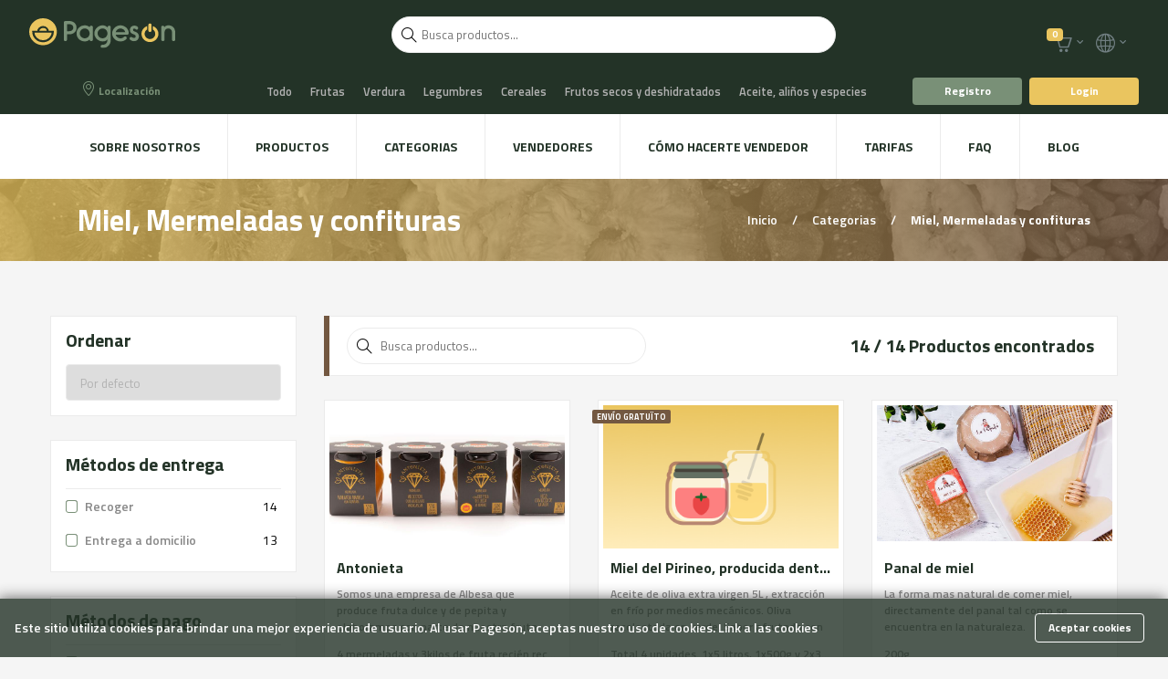

--- FILE ---
content_type: text/html; charset=utf-8
request_url: https://pageson.net/es/products/honey-jams-marmalade/
body_size: 9560
content:







<!DOCTYPE html>
<html lang="es">

<head>
    <title>Miel, Mermeladas y confituras -
    Productos de proximidad - Pageson</title>
    <meta name="description" content="Miel, Mermeladas y confituras -
    Miel floral, salvia, lavanda, romero, azúcar blanco, moreno, mermelada o confitura de fresa, tomate, … - Tu mercado online de productos de proximidad" />
    <meta charset="utf-8">
    <meta name="viewport" content="width=device-width, minimum-scale=1.0, maximum-scale=1.0">

    <link rel="stylesheet" href="/static/fontawesome/css/all.min.css">
    <link rel="stylesheet" href="/static/css/vendor/simple-line-icons.css">
    
    <link rel="stylesheet" href="/static/css/custom.css">

    <link rel="stylesheet" href="/static/CACHE/css/aac0e5a268a9.css" type="text/css" />

    
    <link rel="stylesheet" href="/static/vendor/jquery-ui-slider/jquery-ui.min.css">


    <!-- favicon -->
    <link rel="shortcut icon" href="/static/favicon/favicon.ico">
    <link rel="icon" sizes="16x16 32x32 64x64" href="/static/favicon/favicon.ico">
    <link rel="icon" type="image/png" sizes="196x196" href="/static/favicon/favicon-192.png">
    <link rel="icon" type="image/png" sizes="160x160" href="/static/favicon/favicon-160.png">
    <link rel="icon" type="image/png" sizes="96x96" href="/static/favicon/favicon-96.png">
    <link rel="icon" type="image/png" sizes="64x64" href="/static/favicon/favicon-64.png">
    <link rel="icon" type="image/png" sizes="32x32" href="/static/favicon/favicon-32.png">
    <link rel="icon" type="image/png" sizes="16x16" href="/static/favicon/favicon-16.png">
    <link rel="apple-touch-icon" href="/static/favicon/favicon-57.png">
    <link rel="apple-touch-icon" sizes="114x114" href="/static/favicon/favicon-114.png">
    <link rel="apple-touch-icon" sizes="72x72" href="/static/favicon/favicon-72.png">
    <link rel="apple-touch-icon" sizes="144x144" href="/static/favicon/favicon-144.png">
    <link rel="apple-touch-icon" sizes="60x60" href="/static/favicon/favicon-60.png">
    <link rel="apple-touch-icon" sizes="120x120" href="/static/favicon/favicon-120.png">
    <link rel="apple-touch-icon" sizes="76x76" href="/static/favicon/favicon-76.png">
    <link rel="apple-touch-icon" sizes="152x152" href="/static/favicon/favicon-152.png">
    <link rel="apple-touch-icon" sizes="180x180" href="/static/favicon/favicon-180.png">
    <meta name="msapplication-TileColor" content="#FFFFFF">
    <meta name="msapplication-TileImage" content="/static/favicon/favicon-144.png">
    <meta name="msapplication-config" content="/static/favicon/browserconfig.xml">

    <link rel="canonical" href="http://pageson.net/es/products/honey-jams-marmalade/">

    
    <link rel="alternate" hreflang="en" href="http://pageson.net/en/products/honey-jams-marmalade/" />
    
    <link rel="alternate" hreflang="es" href="http://pageson.net/es/products/honey-jams-marmalade/" />
    
    <link rel="alternate" hreflang="ca" href="http://pageson.net/ca/products/honey-jams-marmalade/" />
    

    <link rel="alternate" hreflang="x-default" href="http://pageson.net" />

    
    <meta property="og:type" content="website" />
    <meta property="og:title" content="Pageson" />
    <meta property="og:description" content="Tu mercado online de productos de proximidad" />
    <meta property="og:url" content="http://pageson.net/es/products/honey-jams-marmalade/" />
    <meta property="og:image" content="http://pageson.net/static/images/logos/logo-corp.jpg" />
    

    
    <script type="application/ld+json">
    {
      "@context": "https://schema.org/",
      "@type": "BreadcrumbList",
      "itemListElement": [
      {
        "@type": "ListItem",
        "position": 1,
        "name": "Categorías de productos de proximidad",
        "item": "http://pageson.net/es/categories/"
      }
      
      ,{
        "@type": "ListItem",
        "position": 2,
        "name": "Miel, Mermeladas y confituras",
        "item": "http://pageson.net/es/products/honey-jams-marmalade/"
      }
      
      ]
    }

    </script>


</head>

<body>

    <!-- HEADER -->
    



<!-- HEADER -->
<div class="header-wrap">
    <header>
        <!-- LOGO -->
        <a href="/es/">
            <figure class="logo">
                <img src="/static/images/logos/logo.svg" alt="logo" title="Pageson es tu tienda de productos frescos y artesanales">
            </figure>
        </a>
        <!-- /LOGO -->

        <!-- MOBILE MENU HANDLER -->
        <div class="mobile-menu-handler left primary">
            <span class="icon-menu"></span>
        </div>
        <!-- /MOBILE MENU HANDLER -->

        <!-- LOGO MOBILE -->
        <a href="/es/">
            <figure class="logo-mobile">
                <img src="/static/images/logos/logo-mobile.svg" alt="logo-mobile"
                    title="Pageson es tu tienda de productos frescos y artesanales">
            </figure>
        </a>
        <!-- /LOGO MOBILE -->

        <!-- MOBILE ACCOUNT OPTIONS HANDLER -->
        <div class="mobile-account-options-handler right secondary">
            <span class="icon-user"></span>
        </div>
        <!-- /MOBILE ACCOUNT OPTIONS HANDLER -->









        <div id="search_box_header" class="search-box-header-fade-in">
            <div class="loader js-loader-header icon-reload"></div>
            <div class="search-magnifier js-search-magnifier-header icon-magnifier"></div>
        </div>

        <div id="search_results_header" class="search-box-header-fade-in">
            <script type="text/template" id="search_results_header_template">
                <div class="product-showcase">
                    
                            {{#items}}

                                {{#metadata.is_product}}

                                    
                                        



<!-- PRODUCT ITEM -->
<div class="product-item column small">

    {{#indexedMetadata.free_shipping}}
    <!-- PIN -->
    <span class="pin free_shipping">Envío gratuïto</span>
    <!-- /PIN -->
    {{/indexedMetadata.free_shipping}}


    <a class="item-special" href="{{metadata.url}}">
        <!-- PRODUCT PREVIEW ACTIONS -->
    <div class="product-preview-actions">
        <!-- PRODUCT PREVIEW IMAGE -->
        <figure class="product-preview-image image-apisearch">
            <img src="{{metadata.image}}" style="height: 150px;">
        </figure>
        <!-- /PRODUCT PREVIEW IMAGE -->

    </div>
    <!-- /PRODUCT PREVIEW ACTIONS -->
    </a>


    <!-- PRODUCT INFO -->
    <div class="search-item-info">
        <div class="product-info small-apisearch">
            <a onclick="{{click}}" href="{{metadata.url}}" class="link-title">
                <p class="text-header product-title">{{metadata.name}}</p>
            </a>
            <p class="product-stock-unit ">{{metadata.stock_unit}}</p>
            <!-- <a onclick="{{click}}" href="{{indexedMetadata.category.url}}">
                <p class="category tertiary">{{indexedMetadata.category.name}}</p>
            </a> -->
            <p class="price"><span>{{metadata.currency}}</span>{{indexedMetadata.price}}</p>
        </div>
        <!-- /PRODUCT INFO -->

        <!-- USER RATING -->
        <div class="user-rating">
            <a onclick="{{click}}" href="{{indexedMetadata.seller.url}}">
                <figure class="user-avatar small">
                    <img src="{{indexedMetadata.seller.image}}">
                </figure>
            </a>
            <a href="{{indexedMetadata.seller.profile_url}}">
                <p class="text-header tiny">{{indexedMetadata.seller.name}}</p>
            </a>
            
        </div>
        <!-- /USER RATING -->
    </div>

    {{^metadata.out_of_stock}}
    <a onclick="{{click}}; jsCart.addToCart();" class="cart-add-item" data-url="{{metadata.url_add_cart}}">
        <span class="icon-basket"></span>
    </a>
    {{/metadata.out_of_stock}}
</div>
<!-- /PRODUCT ITEM -->

                                    

                                {{/metadata.is_product}}

                                {{#metadata.is_seller}}

                                    
                                        



<!-- PRODUCT ITEM -->
<div class="product-item column small">

    {{#indexedMetadata.free_shipping}}
    <!-- PIN -->
    <span class="pin free_shipping">Envío gratuïto</span>
    <!-- /PIN -->
    {{/indexedMetadata.free_shipping}}


    <a class="item-special" href="{{metadata.profile_url}}">
        <!-- PRODUCT PREVIEW ACTIONS -->
        <div class="product-preview-actions">
            <!-- PRODUCT PREVIEW IMAGE -->
            <figure class="product-preview-image image-apisearch">
                <img src="{{metadata.image}}" style="height: 150px;">
            </figure>
            <!-- /PRODUCT PREVIEW IMAGE -->

        </div>
        <!-- /PRODUCT PREVIEW ACTIONS -->
    </a>


    <!-- PRODUCT INFO -->
    <div class="search-item-info">
        <div class="seller-info small-apisearch">
            <a onclick="{{click}}" href="{{metadata.profile_url}}">
                <p class="text-header product-title">
                    {{metadata.name}}
                </p>
                <p class="product-description product-description-limits">{{metadata.bio}}</p>
            </a>

        </div>
        <!-- /PRODUCT INFO -->

        <!-- USER RATING -->
        <div class="user-rating">
            <a onclick="{{click}}" href="{{metadata.ratings_url}}">
                <ul class="rating tooltip tooltipstered">
                    <li class="rating-item {{^metadata.rating_stars.1}}empty{{/metadata.rating_stars.1}}">
                        <!-- SVG STAR -->
                        <svg class="svg-star">
                            <use xlink:href="#svg-star"></use>
                        </svg>
                        <!-- /SVG STAR -->
                    </li>
                    <li class="rating-item {{^metadata.rating_stars.2}}empty{{/metadata.rating_stars.2}}">
                        <!-- SVG STAR -->
                        <svg class="svg-star">
                            <use xlink:href="#svg-star"></use>
                        </svg>
                        <!-- /SVG STAR -->
                    </li>
                    <li class="rating-item {{^metadata.rating_stars.3}}empty{{/metadata.rating_stars.3}}">
                        <!-- SVG STAR -->
                        <svg class="svg-star">
                            <use xlink:href="#svg-star"></use>
                        </svg>
                        <!-- /SVG STAR -->
                    </li>
                    <li class="rating-item {{^metadata.rating_stars.4}}empty{{/metadata.rating_stars.4}}">
                        <!-- SVG STAR -->
                        <svg class="svg-star">
                            <use xlink:href="#svg-star"></use>
                        </svg>
                        <!-- /SVG STAR -->
                    </li>
                    <li class="rating-item {{^metadata.rating_stars.5}}empty{{/metadata.rating_stars.5}}">
                        <!-- SVG STAR -->
                        <svg class="svg-star">
                            <use xlink:href="#svg-star"></use>
                        </svg>
                        <!-- /SVG STAR -->
                    </li>
                </ul>
            </a>
        </div>
        <!-- /USER RATING -->
    </div>
</div>
<!-- /PRODUCT ITEM -->

                                    

                                {{/metadata.is_seller}}


                            {{/items}}
                            {{^items}}
                               <div class="not-found">No se han encontrado productos<b>{{query}}</b> :(</div>
                            {{/items}}
                    
                </div>
                <div class="footer-results">
                    <a id="search_see_all_products" class="view-more-link js-view-more-link" href="/es/products/?search={{query}}">
                        Ver todos los productos
                    </a>

                    <img class="apisearch-logo" src="/static/images/logos/apisearch.png" alt="">
                </div>

            </script>
        </div>


        <!-- USER BOARD -->
        <div class="user-board">
            <!-- ICON USER -->
            
            <!-- /ICON USER -->

            





<!-- ACCOUNT INFORMATION -->
<div class="account-information">

    <!-- CART -->
    <div class="account-cart-quickview">
        <span class="icon-basket">
            <!-- SVG ARROW -->
            <svg class="svg-arrow">
                <use xlink:href="#svg-arrow"></use>
            </svg>
            <!-- /SVG ARROW -->
        </span>

        <div id="cart_top">
            



<!-- DROPDOWN CART -->
<!-- PIN -->
<span class="pin soft-edged secondary">0</span>
<!-- /PIN -->

<ul class="dropdown cart closed">
    

    <!-- DROPDOWN ITEM -->
    <li class="dropdown-item">
        <p class="text-header tiny">Total</p>
        <p class="price"><span>€</span>0,0</p>
        <a href="/es/cart/" class="button primary half">Carrito</a>
        <a data-url="/api/cart/flush/"
           class="button secondary half cart-flush js-cart-flush" onclick="jsCart.flushCart()">Vaciar carrito</a>
    </li>
    <!-- /DROPDOWN ITEM -->
</ul>
<!-- /DROPDOWN CART -->
        </div>
    </div>
    <!-- /CART -->

    <!-- LANGUAGE SELECTOR -->
    <div class="account-settings-quickview">
        <span class="icon-globe">
            <!-- SVG ARROW -->
            <svg class="svg-arrow">
                <use xlink:href="#svg-arrow"></use>
            </svg>
            <!-- /SVG ARROW -->
        </span>

        <!-- DROPDOWN LANGUAGE -->
        <ul class="dropdown small hover-effect closed ">

            

            <li class="">
                <form class="dropdown-language" action="/i18n/setlang/" method="post">
                    <input type='hidden' name='csrfmiddlewaretoken' value='Q9Fi3rNTqdzReQEToTC1vKAfbKNbQDtVzo1JsCM3iWxhdp1PcAjqVmSfwmTpzgMh' />
                    
                    
                    <input type="submit" name="language" value="en"
                        class=" dropdown-lang-item"
                        title="English">
                    
                    <input type="submit" name="language" value="es"
                        class="selected dropdown-lang-item"
                        title="Español">
                    
                    <input type="submit" name="language" value="ca"
                        class=" dropdown-lang-item"
                        title="Català">
                    
                </form>
            </li>

        </ul>
        <!-- /DROPDOWN NOTIFICATIONS -->
    </div>
    <!--/ LANGUAGE SELECTOR -->

    
</div>
<!-- /ACCOUNT INFORMATION -->

<script>
    var refresh_page_on_shopping_cart_change = false;
    
</script>
        </div>
        <!-- /USER BOARD -->

    </header>

    <div class="categories-wrapper">

        <!-- Button trigger modal -->
        <button type="button" class="button primary location-button" data-toggle="modal"
            data-target="#set_location_modal">
            <i class="icon-location-pin"></i>

            
            <span>Localización</span>
            

        </button>

        <a href="/api/cart/checkout/" class="cart-link"><i class="icon-basket"></i></a>

        <!-- Modal -->
        <div class="modal fade" id="set_location_modal" tabindex="-1" role="dialog"
            aria-labelledby="set_location_modal_title" aria-hidden="true">
            <div class="modal-dialog modal-dialog-centered" role="document">
                <form method="POST" action="/api/location/set/" class="location-form" id="location_form">
                    <input type='hidden' name='csrfmiddlewaretoken' value='Q9Fi3rNTqdzReQEToTC1vKAfbKNbQDtVzo1JsCM3iWxhdp1PcAjqVmSfwmTpzgMh' />
                    <div class="modal-content">
                        <div class="modal-header">
                            <h5 class="modal-title black" id="set_location_modal_title">Localización
                            </h5>
                            <button type="button" class="close" data-dismiss="modal" aria-label="Close">
                                <span aria-hidden="true">&times;</span>
                            </button>
                        </div>
                        <div class="modal-body">


                            <label for="country_select" class="select-block" style="width: 100%">
                                <select name="location_country" id="location_country">
                                    
                                    <option selected
                                        value="">Selecciona un país</option>
                                    
                                    <option 
                                        value="spain">España</option>
                                    
                                </select>
                                <!-- SVG ARROW -->
                                <svg class="svg-arrow">
                                    <use xlink:href="#svg-arrow"></use>
                                </svg>
                                <!-- /SVG ARROW -->
                            </label>
                            <input type="text" name="location_postal_code" id="location_postal_code"
                                placeholder="Código postal aquí" value="">

                        </div>

                        <div class="modal-footer">
                            <a href="/api/location/flush/"
                                class="button invalid isDisabled">
                                Borrar
                            </a>
                            <input type="submit" class="button primary" value="Aplicar">
                        </div>
                    </div>
                </form>
            </div>
        </div>


        <ul class="categories-list link-list">
            <li class="category link-item"><a href="/es/products/">Todo</a></li>
            
            <li class="category link-item"><a href="/es/products/fruit/">Frutas</a></li>
            
            <li class="category link-item"><a href="/es/products/vegetables/">Verdura</a></li>
            
            <li class="category link-item"><a href="/es/products/pulses/">Legumbres</a></li>
            
            <li class="category link-item"><a href="/es/products/cereals/">Cereales</a></li>
            
            <li class="category link-item"><a href="/es/products/nuts-dried-fruit/">Frutos secos y deshidratados</a></li>
            
            <li class="category link-item"><a href="/es/products/oil-dressing-spices/">Aceite, aliños y especies</a></li>
            
            <li class="category link-item"><a href="/es/products/honey-jams-marmalade/">Miel, Mermeladas y confituras</a></li>
            
            <li class="category link-item"><a href="/es/products/eggs/">Huevos</a></li>
            
            <li class="category link-item"><a href="/es/products/bread-snaks-biscuits/">Pan, Snaks y Galletas</a></li>
            
            <li class="category link-item"><a href="/es/products/chocolate-sweets/">Chocolate y Dulces</a></li>
            
            <li class="category link-item"><a href="/es/products/milk-cheese/">Leche y Queso</a></li>
            
            <li class="category link-item"><a href="/es/products/coffee-tea/">Café y Té</a></li>
            
            <li class="category link-item"><a href="/es/products/water-soft-drinks-juices/">Agua, Refrescos y Zumos</a></li>
            
            <li class="category link-item"><a href="/es/products/beer-liquors/">Cervezas y Licores</a></li>
            
            <li class="category link-item"><a href="/es/products/wine-cava/">Vinos y Cavas</a></li>
            
            <li class="category link-item"><a href="/es/products/meat-charcuterie/">Carne y Embutidos</a></li>
            
            <li class="category link-item"><a href="/es/products/fish/">Pescado</a></li>
            
            <li class="category link-item"><a href="/es/products/snails-mushrooms/">Caracoles y Setas</a></li>
            
            <li class="category link-item"><a href="/es/products/food/">Directo a la mesa</a></li>
            
            <li class="category link-item"><a href="/es/products/plants/">Plantas</a></li>
            
            <li class="category link-item"><a href="/es/products/animal-food/">Comida animal</a></li>
            
            <li class="category link-item"><a href="/es/products/hygiene-cosmetics/">Higiene y cosmética</a></li>
            
            <li class="category link-item"><a href="/es/products/textile-decoration/">Textil y decoración</a></li>
            

        </ul>
        <div class="account-actions">
            
            <a href="/es/register/" class="button primary">Registro</a>
            <a href="/es/login/" class="button secondary">Login</a>
            
        </div>
    </div>
</div>
<!-- /HEADER -->
    <!-- /HEADER -->

    <!-- SIDE MENU LEFT -->
    



<div id="mobile-menu" class="side-menu left closed">
    <!-- SVG PLUS -->
    <svg class="svg-plus">
        <use xlink:href="#svg-plus"></use>
    </svg>
    <!-- /SVG PLUS -->

    <!-- SIDE MENU HEADER -->
    <div class="side-menu-header">
        <figure class="logo small">
            <img src="/static/images/logos/logo.svg" alt="logo" title="Pageson es tu tienda de productos frescos y artesanales">
        </figure>
    </div>
    <!-- /SIDE MENU HEADER -->

    <!-- SIDE MENU TITLE -->
    <p class="side-menu-title">Menú</p>
    <!-- /SIDE MENU TITLE -->

    <!-- DROPDOWN -->
    <ul class="dropdown dark hover-effect interactive">
        <!-- DROPDOWN ITEM -->
        <li class="dropdown-item">
            <a href="/es/">Inicio</a>
        </li>
        <!-- /DROPDOWN ITEM -->

        <!-- DROPDOWN ITEM -->
        <li class="dropdown-item">
            <a href="/es/about/">Sobre nosotros</a>
        </li>
        <!-- /DROPDOWN ITEM -->

        <!-- DROPDOWN ITEM -->
        <li class="dropdown-item">
            <a href="/es/products/">Productos</a>
        </li>
        <!-- /DROPDOWN ITEM -->

        <!-- DROPDOWN ITEM -->
        <li class="dropdown-item">
            <a href="/es/categories/">Categorias</a>
        </li>
        <!-- /DROPDOWN ITEM -->

        <!-- DROPDOWN ITEM -->
        <li class="dropdown-item">
            <a href="/es/sellers/">Vendedores</a>
        </li>
        <!-- /DROPDOWN ITEM -->

        <!-- DROPDOWN ITEM -->
        <li class="dropdown-item">
            <a href="/es/how-to-shop/">Cómo hacerte vendedor</a>
        </li>
        <!-- /DROPDOWN ITEM -->

        <!-- DROPDOWN ITEM -->
        <li class="dropdown-item">
            <a href="/es/pricing/">Tarifas</a>
        </li>
        <!-- /DROPDOWN ITEM -->

        <!-- DROPDOWN ITEM -->
        <li class="dropdown-item">
            <a href="/es/faq/">FAQ</a>
        </li>
        <!-- /DROPDOWN ITEM -->

        <!-- DROPDOWN ITEM -->
        <li class="dropdown-item">
            <a href="https://pageson.net/blog" target="_blank">Blog</a>
        </li>
        <!-- /DROPDOWN ITEM -->
    </ul>
    <!-- /DROPDOWN -->

    <!-- SIDE MENU TITLE -->
    <p class="side-menu-title">Cambiar idioma</p>
    <!-- /SIDE MENU TITLE -->

    <ul class="dropdown dark hover-effect interactive">

        <form class="form-lang-switcher dropdown dark hover-effect interactive" action="/i18n/setlang/"
            method="post">
            <input type='hidden' name='csrfmiddlewaretoken' value='Q9Fi3rNTqdzReQEToTC1vKAfbKNbQDtVzo1JsCM3iWxhdp1PcAjqVmSfwmTpzgMh' />

            
            <!-- DROPDOWN ITEM -->
            <li class="dropdown-item language-item">
                <input type="submit" name="language" value="en"
                    class="dropdown-input "
                    title="English">
            </li>
            <!-- /DROPDOWN ITEM -->
            
            <!-- DROPDOWN ITEM -->
            <li class="dropdown-item language-item">
                <input type="submit" name="language" value="es"
                    class="dropdown-input selected"
                    title="Español">
            </li>
            <!-- /DROPDOWN ITEM -->
            
            <!-- DROPDOWN ITEM -->
            <li class="dropdown-item language-item">
                <input type="submit" name="language" value="ca"
                    class="dropdown-input "
                    title="Català">
            </li>
            <!-- /DROPDOWN ITEM -->
            
        </form>
    </ul>


</div>
    <!-- /SIDE MENU LEFT -->

    <!-- SIDE MENU RIGHT -->
    



<div id="account-options-menu" class="side-menu right closed">
    <!-- SVG PLUS -->
    <svg class="svg-plus">
        <use xlink:href="#svg-plus"></use>
    </svg>
    <!-- /SVG PLUS -->

    <!-- SIDE MENU HEADER -->
    <div class="side-menu-header">
        <!-- USER QUICKVIEW -->
        <div class="user-quickview">
            
        </div>
        <!-- /USER QUICKVIEW -->
        
    </div>
    <!-- /SIDE MENU HEADER -->

    
        <a href="/es/register/" class="button medium primary">Registro</a>

        <a href="/es/login/" class="button medium secondary">Login</a>
    

</div>
    <!-- /SIDE MENU RIGHT -->

    <!-- MAIN MENU -->
    



<div class="main-menu-wrap">
    <div class="menu-bar">
        <nav>
            <ul class="main-menu">
                <!-- MENU ITEM -->
                <li class="menu-item">
                    <a href="/es/about/">Sobre nosotros</a>
                </li>
                <!-- /MENU ITEM -->

                <!-- MENU ITEM -->
                <li class="menu-item">
                    <a href="/es/products/">Productos</a>
                </li>
                <!-- /MENU ITEM -->

                <!-- MENU ITEM -->
                <li class="menu-item">
                    <a href="/es/categories/">Categorias</a>
                </li>
                <!-- /MENU ITEM -->

                <!-- MENU ITEM -->
                <li class="menu-item">
                    <a href="/es/sellers/">Vendedores</a>
                </li>
                <!-- /MENU ITEM -->

                <!-- MENU ITEM -->
                <li class="menu-item">
                    <a href="/es/how-to-shop/">Cómo hacerte vendedor</a>
                </li>
                <!-- /MENU ITEM -->

                <!-- MENU ITEM -->
                <li class="menu-item">
                    <a href="/es/pricing/">Tarifas</a>
                </li>
                <!-- /MENU ITEM -->

                <!-- MENU ITEM -->
                <li class="menu-item">
                    <a href="/es/faq/">FAQ</a>
                </li>
                <!-- /MENU ITEM -->

                <!-- MENU ITEM -->
                <li class="menu-item">
                    <a href="https://pageson.net/blog">Blog</a>
                </li>
                <!-- /MENU ITEM -->
            </ul>
        </nav>





    </div>
</div>
    <!-- /MAIN MENU -->

    

    

    
    <div class="section-headline-wrap v2">
        <div class="section-headline">
            
                <h2>Miel, Mermeladas y confituras</h2>
            
            <p>
                <a href="/es/">
                    Inicio
                </a>
                <span class="separator">/</span>
                <a href="/es/categories/">
                    Categorias
                </a>
                <span class="separator">/</span>
                <span class="current-section">
                
                    Miel, Mermeladas y confituras
                
            </span>
            </p>
        </div>
    </div>


    
    <!-- SECTION -->
    <div class="section-wrap">
        <div class="section">
            
    <!-- CONTENT -->
    <div class="content">
        <!-- HEADLINE -->
        <div class="headline tertiary search-headline">

            <div id="id_search_input">
                <div class="loader icon-reload" style="display: none;"></div>
                <div class="search-magnifier icon-magnifier"></div>
            </div>

            <h4>
                <span id="product_count">
                </span>
                <span class="backspace"></span>
                Productos encontrados
            </h4>

        </div>
        <!-- /HEADLINE -->

        <!-- PRODUCT SHOWCASE -->
        <div class="product-showcase">
            <!-- PRODUCT LIST -->
            <div id="product_list" class="product-list grid column3-4-wrap">

                
                <script type="text/template" id="search_result_template">
                    {{#items}}
                        
                            



<!-- PRODUCT ITEM -->
<div class="product-item column product-item-responsive">

    {{#metadata.featured}}
    <!-- PIN -->
    <span class="pin featured">Destacado</span>
    <!-- /PIN -->
    {{/metadata.featured}}

    {{#metadata.out_of_stock}}
    <!-- PIN -->
    <span class="pin out_of_stock">Stock acabado</span>
    <!-- /PIN -->
    {{/metadata.out_of_stock}}

    {{#indexedMetadata.free_shipping}}
    <!-- PIN -->
    <span class="pin free_shipping">Envío gratuïto</span>
    <!-- /PIN -->
    {{/indexedMetadata.free_shipping}}

    {{#indexedMetadata.eco}}
    <!-- PIN -->
    <span class="pin eco">eco</span>
    <!-- /PIN -->
    {{/indexedMetadata.eco}}

    <!-- PRODUCT PREVIEW ACTIONS -->
    <div class="product-preview-actions">
        <!-- PRODUCT PREVIEW IMAGE -->
        <figure class="product-preview-image">
            <img src="{{metadata.image}}">
        </figure>
        <!-- /PRODUCT PREVIEW IMAGE -->

        <!-- PREVIEW ACTIONS -->
        <div class="preview-actions">
            <!-- PREVIEW ACTION -->
            <div class="preview-action">
                <a onclick="{{click}}" href="{{metadata.url}}">
                    <div class="circle tiny primary">
                        <span class="icon-magnifier-add"></span>
                    </div>
                </a>
                <a onclick="{{click}}" href="{{metadata.url}}">
                    <p>Ver producto</p>
                </a>
            </div>
            <!-- /PREVIEW ACTION -->

        </div>
        <!-- /PREVIEW ACTIONS -->
    </div>
    <!-- /PRODUCT PREVIEW ACTIONS -->

    <!-- PRODUCT INFO -->
    <div class="product-info">
        <a onclick="{{click}}" href="{{metadata.url}}">
            <p class="text-header product-title">{{metadata.name}}</p>
        </a>
        <p class="product-description product-description-limits">{{metadata.description}}</p>
        <p class="product-stock-unit">{{metadata.stock_unit}}</p>
        <a onclick="{{click}}" href="{{indexedMetadata.category.url}}">
            <p class="category tertiary">{{indexedMetadata.category.name}}</p>
        </a>
        <p class="price"><span>{{metadata.currency}}</span>{{indexedMetadata.price}}</p>
    </div>
    <!-- /PRODUCT INFO -->
    <hr class="line-separator">

    <!-- USER RATING -->
    <div class="user-rating">
        <a onclick="{{click}}" href="{{indexedMetadata.seller.url}}">
            <figure class="user-avatar small">
                <img src="{{indexedMetadata.seller.image}}"
                     alt="Productos de proximidad {{indexedMetadata.seller.name}}"
                     title="Imagen de perfil {{indexedMetadata.seller.name}}"
                >
            </figure>
        </a>
        <a onclick="{{click}}" href="{{indexedMetadata.seller.profile_url}}">
            <p class="text-header tiny">{{indexedMetadata.seller.name}}</p>
        </a>

        {{^metadata.out_of_stock}}
        <a onclick="{{click}}; jsCart.addToCart();" class="cart-add-item" data-url="{{metadata.url_add_cart}}">
            <span class="icon-plus"></span>
        </a>
        {{/metadata.out_of_stock}}

        <a onclick="{{click}}" href="{{indexedMetadata.seller.ratings_url}}">
            <ul class="rating tooltip tooltipstered">
                <li class="rating-item {{^metadata.rating_stars.1}}empty{{/metadata.rating_stars.1}}">
                    <!-- SVG STAR -->
                    <svg class="svg-star">
                        <use xlink:href="#svg-star"></use>
                    </svg>
                    <!-- /SVG STAR -->
                </li>
                <li class="rating-item {{^metadata.rating_stars.2}}empty{{/metadata.rating_stars.2}}">
                    <!-- SVG STAR -->
                    <svg class="svg-star">
                        <use xlink:href="#svg-star"></use>
                    </svg>
                    <!-- /SVG STAR -->
                </li>
                <li class="rating-item {{^metadata.rating_stars.3}}empty{{/metadata.rating_stars.3}}">
                    <!-- SVG STAR -->
                    <svg class="svg-star">
                        <use xlink:href="#svg-star"></use>
                    </svg>
                    <!-- /SVG STAR -->
                </li>
                <li class="rating-item {{^metadata.rating_stars.4}}empty{{/metadata.rating_stars.4}}">
                    <!-- SVG STAR -->
                    <svg class="svg-star">
                        <use xlink:href="#svg-star"></use>
                    </svg>
                    <!-- /SVG STAR -->
                </li>
                <li class="rating-item {{^metadata.rating_stars.5}}empty{{/metadata.rating_stars.5}}">
                    <!-- SVG STAR -->
                    <svg class="svg-star">
                        <use xlink:href="#svg-star"></use>
                    </svg>
                    <!-- /SVG STAR -->
                </li>
            </ul>
        </a>

    </div>
    <!-- /USER RATING -->

</div>
<!-- /PRODUCT ITEM -->

                        
                    {{/items}}
                </script>
                

            </div>
            <!-- /PRODUCT LIST -->
        </div>
        <!-- /PRODUCT SHOWCASE -->

        <div class="clearfix"></div>

        <div id="product_paginator" class="pager tertiary"></div>
    </div>
    <!-- CONTENT -->

    <!-- SIDEBAR -->
    <div class="sidebar filters-sidebar lefted" id="product_sidebar">

        <!-- Clear filters -->
        <div id="clear_filters"></div>

        <div class="hide-filters"><span class="sl-icon icon-equalizer"></span></div>

        <div class="dropdown hover-effect tertiary">
            <h4>Ordenar</h4>
            <div id="sort_by"></div>
        </div>

        <div class="dropdown hover-effect tertiary" style="display: none;">
            <h4>Categorias</h4>
            <hr class="line-separator">
            <div id="product_categories"></div>
        </div>

        <div class="dropdown hover-effect tertiary">
            <h4>Métodos de entrega</h4>
            <hr class="line-separator">
            <div id="seller_delivery_methods"></div>
        </div>

        <div class="dropdown hover-effect tertiary">
            <h4>Métodos de pago</h4>
            <hr class="line-separator">
            <div id="seller_payment_methods"></div>
        </div>

        <div class="dropdown hover-effect tertiary">
            <h4>Tipo de negocio</h4>
            <hr class="line-separator">
            <div id="seller_business"></div>
        </div>







        <div class="dropdown hover-effect tertiary">
            <h4>Precio</h4>
            <hr class="line-separator">
            <div id="seller_price" style="display: none"></div>
            <div id="seller_price_amount"> <span></span></div>
            <div id="seller_price_slider" class="mt-2" style="margin-top: 1rem;"></div>
        </div>







    </div>
    <!-- /SIDEBAR -->

        </div>
    </div>
    <!-- /SECTION -->
    

    

    
    <!-- FOOTER -->
    <footer>
        <!-- FOOTER TOP -->
        <div id="footer-top-wrap">
            <div id="footer-top">
                <!-- COMPANY INFO -->
                <div class="company-info">
                    <figure class="logo small">
                        <img src="/static/images/logos/logo.svg" alt="logo-small"
                            title="Pageson es tu tienda de productos frescos y artesanales">
                    </figure>
                    <!-- <p>Síguenos a través de nuestras redes sociales</p> -->
                    <ul class="company-info-list">
                        <li class="company-info-item">
                            <span class="icon-social-instagram"></span>
                            <p><a target="_blank"
                                    href="https://www.instagram.com/pages_on/"><span>Síguenos a</span>
                                    Instagram</a></p>
                        </li>
                        <li class="company-info-item">
                            <span class="icon-social-facebook"></span>
                            <p><a target="_blank"
                                    href="https://www.facebook.com/pageson.net/"><span>Síguenos a</span>
                                    Facebook</a></p>
                        </li>
                        <li class="company-info-item">
                            <span class="icon-social-twitter"></span>
                            <p><a target="_blank"
                                    href="https://twitter.com/pageson_net"><span>Síguenos a</span>
                                    Twitter</a></p>
                        </li>
                        <li class="company-info-item">
                            <span class="icon-social-linkedin"></span>
                            <p><a target="_blank"
                                    href="https://www.linkedin.com/company/pageson"><span>Síguenos a</span>
                                    LinkedIn</a></p>
                        </li>
                        <li class="company-info-item">
                            <span class="icon-feed"></span>
                            <p><a target="_blank" href="https://pageson.net/blog"><span>Síguenos a</span>
                                    Blog</a></p>
                        </li>
                        <li class="company-info-item">
                            <span class="icon-social-youtube"></span>
                            <p><a target="_blank"
                                    href="[*sns_youtube_url*]"><span>Síguenos a</span>
                                    Youtube</a></p>
                        </li>
                    </ul>
                </div>
                <!-- /COMPANY INFO -->

                <!-- LINK INFO -->
                <div class="link-info">
                    <p class="footer-title">Sobre nosotros</p>
                    <!-- LINK LIST -->
                    <ul class="link-list">
                        <li class="link-item">
                            <div class="bullet"></div>
                            <a href="/es/about/">Sobre nosotros</a>
                        </li>
                        <li class="link-item">
                            <div class="bullet"></div>
                            <a href="/es/products/">Productos</a>
                        </li>
                        <li class="link-item">
                            <div class="bullet"></div>
                            <a href="/es/categories/ ">Categorías</a>
                        </li>
                        <li class="link-item">
                            <div class="bullet"></div>
                            <a href="/es/sellers/">Vendedores</a>
                        </li>
                        <li class="link-item">
                            <div class="bullet"></div>
                            <a href="/es/how-to-shop/">Cómo hacerte vendedor</a>
                        </li>
                        <li class="link-item">
                            <div class="bullet"></div>
                            <a href="/es/pricing/">Tarifas</a>
                        </li>
                        <li class="link-item">
                            <div class="bullet"></div>
                            <a href="/es/faq/">FAQ</a>
                        </li>
                        <li class="link-item">
                            <div class="bullet"></div>
                            <a href="/es/contact/">Contacta con nosotros</a>
                        </li>
                    </ul>
                    <!-- /LINK LIST -->
                </div>
                <!-- /LINK INFO -->


                <!-- LINK INFO -->
                <div class="link-info">
                    <p class="footer-title">Conceptos legales</p>
                    <!-- LINK LIST -->
                    <ul class="link-list">
                        <li class="link-item">
                            <div class="bullet"></div>
                            <a href="/es/cookie-policy/">Cookies</a>
                        </li>
                        <li class="link-item">
                            <div class="bullet"></div>
                            <a href="/es/privacy-policy/">Privacidad</a>
                        </li>
                        <li class="link-item">
                            <div class="bullet"></div>
                            <a href="/es/terms-and-conditions/">Términos y Condiciones</a>
                        </li>
                    </ul>
                    <!-- /LINK LIST -->
                </div>
                <!-- /LINK INFO -->


                <!-- LINK INFO -->
                <div class="link-info">
                    <p class="footer-title">Account</p>
                    <!-- LINK LIST -->
                    <ul class="link-list">
                        <li class="link-item">
                            <div class="bullet"></div>
                            <a href="/es/register/">Regístrate</a>
                        </li>
                        <li class="link-item">
                            <div class="bullet"></div>
                            <a href="/es/login/">Loguéate</a>
                        </li>
                        <li class="link-item">
                            <div class="bullet"></div>
                            <a href="/es/password/password-reset/">Olvidé mi contraseña</a>
                        </li>
                        <li class="link-item">
                            <div class="bullet"></div>
                            <a href="/es/cart/">Cesta</a>
                        </li>
                    </ul>
                    <!-- /LINK LIST -->
                </div>
                <!-- /LINK INFO -->


                <!-- TWITTER FEED -->
                
                
                
                
                
                
                <!-- /TWITTER FEED -->
            </div>
        </div>
        <!-- /FOOTER TOP -->

        <!-- FOOTER BOTTOM -->
        <div id="footer-bottom-wrap">
            <div id="footer-bottom">
                <p><span>&copy;</span>Pageson <a target="_blank" href="https://slowcode.io">por Slowcode</a></p>
            </div>
            <div class="colaborators-footer">
                <div class="colaborators-title">Colaboradores</div>
                <div class="colaborator-logo plataforma">
                    <img src="/static/images/collaborators/plataformallengua-white.png" alt="">
                </div>
                <div class="colaborator-logo apisearch">
                    <img src="/static/images/collaborators/apisearch-white.png" alt="">
                </div>
                <div class="colaborator-logo amics">
                    <img src="/static/images/collaborators/amics.png" alt="">
                </div>
            </div>

        </div>
        <!-- /FOOTER BOTTOM -->
    </footer>
    <!-- /FOOTER -->
    

    <!-- START COOKIES -->
    <div class="cookies-container hidden">
        <p>Este sitio utiliza cookies para brindar una mejor experiencia de usuario. Al usar Pageson, aceptas nuestro uso de cookies. <a class="link link-alt"
                href="/es/cookie-policy/">Link a las cookies</a></p>
        <span id="pageson-accept-cookies" class="button button-alt button-cookies">Aceptar cookies</span>
    </div>
    <!-- END COOKIES -->

    <div class="shadow-film closed"></div>

    <!-- SVG ARROW -->
    <svg style="display: none;">
        <symbol id="svg-arrow" viewBox="0 0 3.923 6.64014" preserveAspectRatio="xMinYMin meet">
            <path
                d="M3.711,2.92L0.994,0.202c-0.215-0.213-0.562-0.213-0.776,0c-0.215,0.215-0.215,0.562,0,0.777l2.329,2.329
			L0.217,5.638c-0.215,0.215-0.214,0.562,0,0.776c0.214,0.214,0.562,0.215,0.776,0l2.717-2.718C3.925,3.482,3.925,3.135,3.711,2.92z" />
        </symbol>
    </svg>
    <!-- /SVG ARROW -->

    <!-- SVG STAR -->
    <svg style="display: none;">
        <symbol id="svg-star" viewBox="0 0 10 10" preserveAspectRatio="xMinYMin meet">
            <polygon points="4.994,0.249 6.538,3.376 9.99,3.878 7.492,6.313 8.082,9.751 4.994,8.129 1.907,9.751
        2.495,6.313 -0.002,3.878 3.45,3.376 "></polygon>
        </symbol>
    </svg>
    <!-- /SVG STAR -->

    <!-- SVG PLUS -->
    <svg style="display: none;">
        <symbol id="svg-plus" viewBox="0 0 13 13" preserveAspectRatio="xMinYMin meet">
            <rect x="5" width="3" height="13" />
            <rect y="5" width="13" height="3" />
        </symbol>
    </svg>
    <!-- /SVG PLUS -->

    <script type="text/javascript" src="/static/CACHE/js/6c6175a2d7b5.js"></script>

     <!-- Apisearch -->
    <script src="https://cdn.jsdelivr.net/npm/apisearch-ui@0.2.24/dist/apisearch-ui.min.js"></script>


    <script>
        // Create instance
        const apisearch_main_ui = apisearchUI.create({
            app_id: 'as-278d8def-545d-4c87',
            index_id: 'eu1-140eae9d-2ea4-41e1',
            token: 'eu1-30d39856-8321-4617-b90f-b9435fd980ea',
            user_id: 'MTguMTkxLjE0Mi4xODQ=',
            options: {
                'endpoint': 'https://eu1.apisearch.cloud'
            },
            override_queries: true
        });

        
        // Append widgets
        apisearch_main_ui.addWidgets(
            apisearch_main_ui.widgets.searchInput({
                target: '#search_box_header',
                placeholder: 'Busca productos...',
                startSearchOn: 1,
                clearSearch: true,
                template: {
                    clearSearch: '<i class="icon-close"></i>'
                },
                classNames: {
                    input: 'search-box-header js-search-input'
                },
                autocomplete: false,
                searchableFields: [
                    'searchable_metadata.name^500',
                    'searchable_metadata.description^1',
                    'searchable_metadata.tags^3',
                    'exact_matching_metadata^1000'
                ]
            }),
            apisearch_main_ui.widgets.result({
                target: '#search_results_header',
                fadeInSelector: '.search-box-header-fade-in',
                template: {
                    itemsList: document.getElementById("search_results_header_template").text,
                },
                itemsPerPage: 6,
            })
        );
        

        // Initialize it
        apisearch_main_ui.init({firstQuery: false});
    </script>


    
        <!-- Global site tag (gtag.js) - Google Analytics -->
        <script async src="https://www.googletagmanager.com/gtag/js?id=UA-160276795-1"></script>
        <script type="text/javascript" src="/static/js/components/ga.js"></script>
    

    <!-- Lovi -->
    <script src='https://widget.lovi.ai/lovi-widget.min.js' lovi-id='WlgXRJg2r3hR5c4n3BZpArOEeld2' ></script>

    
    <!-- Location -->
    <script src="/static/vendor/jquery-ui-slider/jquery-ui.min.js"></script>

    <script>

        var createObj = {
            app_id: 'as-278d8def-545d-4c87',
            index_id: 'eu1-140eae9d-2ea4-41e1',
            token: 'eu1-30d39856-8321-4617-b90f-b9435fd980ea',
            user_id: 'MTguMTkxLjE0Mi4xODQ=',
            options: {
                'endpoint': 'https://eu1.apisearch.cloud'
            },
            override_queries: true
        };

        var sortByOptions = [
            {name: 'Por defecto', value: 'score'},
            {name: 'Lo más nuevo', value: 'created:desc'},
            {name: 'Lo más antiguo', value: 'created:asc'},
            {name: 'Lo más económico', value: "price:asc"},
            {name: 'Lo más caro', value: "price:desc"},
        ];

        var searchGET = "";

        var latStr = "";
        var lonStr = "";

        const hasCoordinates = (latStr !== "" && lonStr !== "");
        if (hasCoordinates) {
            createObj.coordinate = {
                lat: parseFloat(latStr.replace(',', '.')),
                lon: parseFloat(lonStr.replace(',', '.'))
            };
            sortByOptions.push(
                {name: 'Cerca de mi', value: "distance:km"}
            )
        }
        const apisearch_results_ui = apisearchUI.create(createObj, document.location.hash);

        var category_id = "6";
        var resultWidgetObj = {
            target: '#product_list',
            itemsPerPage: 12,
            template: {
                itemsList: document.getElementById("search_result_template").text,
            }
        };

        resultWidgetObj["filter"] = function(query) {
            query.filterUniverseByTypes(["product"]);
            if (category_id !== "") {
                query.filterUniverseBy("category", [category_id]);
            }
        };

        
        // Append widgets
        apisearch_results_ui.addWidgets(
            apisearch_results_ui.widgets.searchInput({
                target: '#id_search_input',
                placeholder: 'Busca productos...',
                clearSearch: true,
                template: {
                    clearSearch: '<i class="icon-close"></i>'
                },
                initialSearch: searchGET,
                autocomplete: false,
                searchableFields: [
                    'searchable_metadata.name^500',
                    'searchable_metadata.description^1',
                    'searchable_metadata.tags^3',
                    'searchable_metadata.seller^100',
                    'searchable_metadata.seller_city^200',
                    'searchable_metadata.seller_province^200',
                    'exact_matching_metadata^1000'
                ]
            }),
            apisearch_results_ui.widgets.result(resultWidgetObj),
            apisearch_results_ui.widgets.information({
                target: '#product_count',
                template: {
                    container: '{{total_hits}} / {{total_items}} ',
                },
            }),
            apisearch_results_ui.widgets.multipleFilter({
                target: '#product_categories',
                filterName: 'product_categories',
                filterField: 'category',
                fetchLimit: 20,
                viewLimit: 5,
                template: {
                    showMore: '<button class="show-link">+ Muestra más</button>',
                    showLess: '<button class="show-link">- Muestra menos</button>',
                },
                activeFirst: false,
            }),
            apisearch_results_ui.widgets.rangeFilter({
                target: '#seller_price',
                filterName: 'seller_price',
                filterField: 'price',
                minValue: "0",
                maxValue: "200",
                attributes: {
                    from: {
                        id: "seller_price_min"
                    },
                    to: {
                        id: "seller_price_max"
                    },
                },
            }),
            //todo: when apisearch ui is ready
            //apisearch_results_ui.widgets.rangeFilter({
            //    target: '#seller_price',
            //    filterName: 'seller_price',
            //    filterField: 'price',
            //    attributes: {
            //        from: {
            //            id: "seller_price_min"
            //        },
            //        to: {
            //            id: "seller_price_max"
            //        },
            //    },
            //}),
            apisearch_results_ui.widgets.multipleFilter({
                target: '#seller_delivery_methods',
                filterName: 'seller_delivery_methods',
                filterField: 'delivery_methods',
                activeFirst: false,
            }),
            apisearch_results_ui.widgets.multipleFilter({
                target: '#seller_payment_methods',
                filterName: 'seller_payment_methods',
                filterField: 'payment_methods',
                activeFirst: false,
            }),
            apisearch_results_ui.widgets.multipleFilter({
                target: '#seller_business',
                filterName: 'seller_business',
                filterField: 'business',
                activeFirst: false,
            }),
                
            
            
            
            
            
            
            
            
            
            
            
            
            
            
            
            
            
            
            
            
            
            
            
            
                
            apisearch_results_ui.widgets.clearFilters({
                target: '#clear_filters',
                template: {
                    container: '<button class="button clear-filters-button tertiary"><i class="fa fa-remove"></i>&nbsp;Borrar filtros</button>'
                }
            }),
            apisearch_results_ui.widgets.sortBy({
                target: '#sort_by',
                options: sortByOptions,
            }),
            apisearch_results_ui.widgets.pagination({
                target: '#product_paginator',
                template: {
                    previous: "<div class='pager-item'> < </div>",
                    next: "<div class='pager-item'> > </div>",
                    first: "<div class='pager-item'> << </div>",
                    last: "<div class='pager-item'> >> </div>"
                }
            }),
        );
        

        // Initialize it
        apisearch_results_ui.init({firstQuery: true});
    </script>
    <script src="/static/js/components/search-filters.js"></script>

</body>

</html>

--- FILE ---
content_type: text/css
request_url: https://pageson.net/static/css/custom.css
body_size: 359
content:
.icon-basket {
    font-size: 22px;
}

header .account-information .icon-basket .svg-arrow {
    top: 7px;
    right: -12px;
}

#logout_button_in_sidebar {
    margin-top: 22px;
}

.search-icon {
    position: absolute;
    top: 12px;
    right: 14px;
    font-size: 16px;
}

.isDisabled {
    cursor: not-allowed;
    opacity: 0.5;
    text-decoration: none;
    pointer-events: none;
}

body > div.section-headline-wrap > div.section-headline > p > a {
     color: white;
}

.eapps-instagram-feed-title-container {
    display: none;
}
.eapps-instagram-feed-posts-grid-load-more.eapps-instagram-feed-posts-grid-load-more-visible {
    display: none;
}

--- FILE ---
content_type: text/css
request_url: https://pageson.net/static/CACHE/css/aac0e5a268a9.css
body_size: 37126
content:
@charset "UTF-8";@import url(https://fonts.googleapis.com/css?family=Titillium+Web:400,600,700);.only-desktop{display:none!important}@media only screen and (min-width:1024px){.only-desktop{display:block!important}}.only-mobile{display:block!important}@media only screen and (min-width:1024px){.only-mobile{display:none!important}}.only-mobile-flex{display:flex!important}@media only screen and (min-width:1024px){.only-mobile-flex{display:none!important}}*{margin:0;padding:0;outline:none;border:none;box-sizing:border-box}h1,h2,h3,h4,h5,h6,p,.section.policy-section ul li,a{line-height:1em}a{text-decoration:none}ul,ol{list-style:none}header,nav,article,section,aside,footer{display:block}figure{line-height:0}figure>img{width:100%}figure>img{width:100%}figure>img.category-img{max-height:100%}figure>figcaption{display:none}body{background-color:#f5f5f5}a,p,.section.policy-section ul li,h1,h2,h3,h4,h5,h6{font-family:"Titillium Web",sans-serif}h1,h5,h6{font-weight:700;text-transform:uppercase}h1{color:#fff;font-size:3em;text-align:center}h1 span{color:#556754}h2{color:#fff;font-size:2em;font-weight:700}h3{color:#233327;font-size:1.5em;font-weight:700;text-align:center}h4{color:#233327;font-size:1.25em;font-weight:700}h5{color:#fff;font-size:1.125em;text-align:center}h6{color:#233327;font-size:0.875em}p,.section.policy-section ul li{color:#888;font-size:0.875em;line-height:1.71429em;font-weight:600}p.primary,.section.policy-section ul li.primary,p.secondary,.section.policy-section ul li.secondary,p.tertiary,.section.policy-section ul li.tertiary{font-weight:700}p.primary,.section.policy-section ul li.primary{color:#799077}p.secondary,.section.policy-section ul li.secondary{color:#dfac1d}p.tertiary,.section.policy-section ul li.tertiary{color:#735841}p a,.section.policy-section ul li a{color:#888}p a.primary,.section.policy-section ul li a.primary{color:#a2b2a1}p a.secondary,.section.policy-section ul li a.secondary{color:#dfac1d}p a.tertiary,.section.policy-section ul li a.tertiary{color:#735841}p span.light,.section.policy-section ul li span.light{color:#b2b2b2}p span.bold,.section.policy-section ul li span.bold{color:#233327;font-weight:700}p span.primary,.section.policy-section ul li span.primary{color:#799077}p span.secondary,.section.policy-section ul li span.secondary{color:#dfac1d}p span.tertiary,.section.policy-section ul li span.tertiary{color:#735841}small{color:#a7a5a5}.image-overlay{width:100%;height:100%;background-color:rgba(25,31,32,0.9);position:absolute;top:0;left:0;opacity:0;visibility:hidden;transition:all .3s ease-in;cursor:pointer}.image-overlay .clickable-icon{width:70px;height:70px;border-radius:50%;position:absolute;top:50%;left:50%;margin-left:-35px;margin-top:-35px;-webkit-transform:scale(0);transform:scale(0);-webkit-transition-delay:0.15s;transition-delay:0.15s;transition:transform .2s ease-in}.image-overlay .clickable-icon .svg-plus{fill:#fff;width:28px;height:28px;position:absolute;top:21px;left:21px}.image-overlay .clickable-icon.primary{background-color:#799077}.image-overlay .clickable-icon.secondary{background-color:#dfac1d}.image-overlay .clickable-icon.tertiary{background-color:#735841}.shadow-film{background-color:#000;width:100%;height:100%;position:fixed;top:0;left:0;transition:all .3s ease-in-out;z-index:9999}.shadow-film.open{opacity:0.8}.mfp-fade.mfp-bg{opacity:0;transition:all .15s ease-out}.mfp-fade.mfp-bg.mfp-ready{opacity:0.8}.mfp-fade.mfp-bg.mfp-removing{opacity:0}.mfp-fade.mfp-wrap .mfp-content{-webkit-transform:scale(0);transform:scale(0);transition:all .3s ease-in-out}.mfp-fade.mfp-wrap.mfp-ready .mfp-content{-webkit-transform:scale(1);transform:scale(1)}.mfp-fade.mfp-wrap.mfp-removing .mfp-content{-webkit-transform:scale(0);transform:scale(0)}.mfp-removing .mfp-arrow-left,.mfp-removing .mfp-arrow-right{opacity:0}.datepicker.datepicker-inline td,.datepicker.datepicker-inline th,.datepicker.dropdown-menu td,.datepicker.dropdown-menu th{font-family:"Titillium Web",sans-serif}.datepicker table tr td.active.active.focus,.datepicker table tr td.active.active:focus,.datepicker table tr td.active.active:hover,.datepicker table tr td.active.highlighted.active.focus,.datepicker table tr td.active.highlighted.active:focus,.datepicker table tr td.active.highlighted.active:hover,.datepicker table tr td.active.highlighted:active.focus,.datepicker table tr td.active.highlighted:active:focus,.datepicker table tr td.active.highlighted:active:hover,.datepicker table tr td.active:active.focus,.datepicker table tr td.active:active:focus,.datepicker table tr td.active:active:hover,.datepicker table tr td.active.active,.datepicker table tr td.active.highlighted.active,.datepicker table tr td.active.highlighted:active,.datepicker table tr td.active:active,.datepicker table tr td span.active.active.focus,.datepicker table tr td span.active.active:focus,.datepicker table tr td span.active.active:hover,.datepicker table tr td span.active.disabled.active.focus,.datepicker table tr td span.active.disabled.active:focus,.datepicker table tr td span.active.disabled.active:hover,.datepicker table tr td span.active.disabled:active.focus,.datepicker table tr td span.active.disabled:active:focus,.datepicker table tr td span.active.disabled:active:hover,.datepicker table tr td span.active.disabled:hover.active.focus,.datepicker table tr td span.active.disabled:hover.active:focus,.datepicker table tr td span.active.disabled:hover.active:hover,.datepicker table tr td span.active.disabled:hover:active.focus,.datepicker table tr td span.active.disabled:hover:active:focus,.datepicker table tr td span.active.disabled:hover:active:hover,.datepicker table tr td span.active:active.focus,.datepicker table tr td span.active:active:focus,.datepicker table tr td span.active:active:hover,.datepicker table tr td span.active:hover.active.focus,.datepicker table tr td span.active:hover.active:focus,.datepicker table tr td span.active:hover.active:hover,.datepicker table tr td span.active:hover:active.focus,.datepicker table tr td span.active:hover:active:focus,.datepicker table tr td span.active:hover:active:hover,.datepicker table tr td span.active.active,.datepicker table tr td span.active.disabled.active,.datepicker table tr td span.active.disabled:active,.datepicker table tr td span.active.disabled:hover.active,.datepicker table tr td span.active.disabled:hover:active,.datepicker table tr td span.active:active,.datepicker table tr td span.active:hover.active,.datepicker table tr td span.active:hover:active{background-color:#a2b2a1;border-color:#a2b2a1}.clearfix:before,.clearfix:after{content:"";display:table}.clearfix:after{clear:both}input,textarea{color:#888;font-family:"Titillium Web",sans-serif;font-size:0.8125em;border-radius:4px}input{display:block}input[type="text"].invalid,input[type="email"].invalid,input[type="password"].invalid{border-color:#ea2f00}input[type="text"],input[type="email"],input[type="password"],input[type="number"]{width:100%;height:40px;padding:0 15px;border:1px solid #ebebeb;line-height:40px;border-radius:4px}input[type="number"]{padding-right:0}input.rounded{border-radius:200px}input.datepicker{width:150px;height:32px;line-height:32px}textarea{width:100%;min-height:90px;border:1px solid #ebebeb;padding:14px 12px}select{width:100%;height:40px;padding:0 40px 0 15px;border:1px solid #ebebeb;border-radius:4px;color:#b2b2b2;font-family:"Titillium Web",sans-serif;line-height:40px;-webkit-appearance:none;-moz-appearance:none;appearance:none;cursor:pointer}select::-ms-expand{display:none}label{display:block;margin-bottom:12px;color:#888;font-size:0.8125em;font-family:"Titillium Web",sans-serif;font-weight:600;cursor:pointer}label:last-child{margin-bottom:0}label.b-label,label.rl-label{color:#233327;font-weight:700}label.rl-label{margin-bottom:4px;font-size:0.875em;line-height:1em;cursor:auto}label.rl-label.required:after{content:'*';color:#799077;position:relative;left:2px}label.b-label{font-size:0.8125em}label.select-block{width:auto;display:inline-block;position:relative}label.select-block .svg-arrow{fill:#4d6f55;width:6px;height:10px;position:absolute;top:17px;right:17px;-webkit-transform:rotate(90deg);transform:rotate(90deg)}label>.radio,label>.checkbox{display:inline-block;width:18px;height:18px;margin-right:8px;border:1px solid #ebebeb;background-color:#f5f5f5;position:relative;top:5px}label>.radio{border-radius:50%}label>.radio span{width:6px;height:6px;background-color:#799077;border-radius:50%;position:absolute;top:5px;left:5px;display:none}label>.checkbox{border-radius:4px}label>.checkbox span{width:100%;height:100%;border-radius:4px;background:url("/static/images/check.png?34656f71eb6f") no-repeat center;display:none}label .quantity{float:right;margin-top:3px;color:#b2b2b2}button{cursor:pointer}.button-cookies{height:auto!important}input[type="radio"],input[type="checkbox"]{display:none}input[type="radio"]:checked + label .checkbox.primary,input[type="checkbox"]:checked + label .checkbox.primary{border-color:#799077;background-color:#799077}input[type="radio"]:checked + label .checkbox.secondary,input[type="checkbox"]:checked + label .checkbox.secondary{border-color:#dfac1d;background-color:#dfac1d}input[type="radio"]:checked + label .checkbox.tertiary,input[type="checkbox"]:checked + label .checkbox.tertiary{border-color:#735841;background-color:#735841}input[type="radio"]:checked + label>span>span,input[type="checkbox"]:checked + label>span>span{display:block}.placeholder,:-ms-input-placeholder,::-moz-placeholder,:-moz-placeholder,::-webkit-input-placeholder{color:#b2b2b2;font-family:"Titillium Web",sans-serif;font-size:13px;font-weight:600}::-webkit-input-placeholder{}:-moz-placeholder{}::-moz-placeholder{}:-ms-input-placeholder{}.button{display:block;width:120px;height:30px;border-radius:4px;color:#fff;font-family:"Titillium Web",sans-serif;font-size:0.75em;font-weight:700;line-height:30px;text-align:center}.button.primary{background-color:#799077}.button.primary:hover{background-color:#a2b2a1}.button.secondary{background-color:#EAC55F}.button.secondary:hover{background-color:#dfac1d}.button.secondary-dark{background-color:#dfac1d}.button.secondary-dark:hover{background-color:#EAC55F}.button.tertiary{background-color:#735841}.button.tertiary:hover{background-color:#dfac1d}.button.invalid{background-color:#ea2f00}.button.invalid:hover{background-color:#ea2e68}.button.fb{background-color:#355599}.button.twt{background-color:#0fccf4}.button.de{background-color:#05cc47}.button.wfb{background:url("/static/images/fb.png?34656f71eb6f") no-repeat center #355599}.button.wfb:hover{background:url("/static/images/fb.png?34656f71eb6f") no-repeat center #4868ae}.button.wtwt{background:url("/static/images/twt.png?34656f71eb6f") no-repeat center #0fccf4}.button.wtwt:hover{background:url("/static/images/twt.png?34656f71eb6f") no-repeat center #2fd5f9}.button.wdb{background:url("/static/images/db.png?34656f71eb6f") no-repeat center #f63f6e}.button.wdb:hover{background:url("/static/images/db.png?34656f71eb6f") no-repeat center #fe5e87}.button.wde{background:url("/static/images/de.png?34656f71eb6f") no-repeat center #05cc47}.button.wde:hover{background:url("/static/images/de.png?34656f71eb6f") no-repeat center #15e159}.button.dark{background-color:#233327;position:relative}.button.dark span.primary{color:#556754}.button.dark span.secondary{color:#dfac1d}.button.dark:hover{background-color:#4d6f55}.button.dark-light{background-color:#4d6f55}.button.dark-light:hover{background-color:#647072}.button.mid{width:160px;height:42px;line-height:42px;font-size:0.875em}.button.mid.bid{float:right;width:120px}.button.mid-short{width:160px}.button.medium{width:170px;height:50px;line-height:50px;font-size:1em}.button.big{width:270px;height:60px;line-height:60px;font-size:1.25em}.button.big.purchase{padding-left:22px;text-align:left}.button.big.purchase.bid{padding-left:40px}.button.big.purchase span{float:left}.button.big.wcart,.button.big.wfav{position:relative;text-align:left}.button.big.wcart{padding-left:78px}.button.big.wcart span.icon-basket{font-size:25px;position:absolute;top:16px;left:35px}.button.big.wfav{padding-left:72px}.button.big.wfav span.fav-count{font-size:10px;position:absolute;top:14px;left:40px}.button.big.wfav span.icon-heart{font-size:20px;position:absolute;top:15px;left:38px}.button.big span.currency{margin-right:15px;font-size:36px;position:relative;top:-2px}.button.big span.currency:before{content:'$';font-size:18px;position:relative;top:-4px;left:-1px}.button.square{width:30px;height:30px;position:relative}.button.square img[alt="close-icon"]{position:absolute;top:10px;left:50%;margin-left:-5px}.button.half{float:left}.button.half + .half{float:right}.button.third{float:left;margin-right:10px}.button.third + .third + .third{float:right;margin-right:0}.link-to{width:100%;height:100%;position:absolute;top:0;left:0;z-index:10000}.headline{height:66px;border:1px solid #ebebeb;border-left:none;padding-left:22px;margin-bottom:26px;background-color:#fff;position:relative}.headline:before{display:block;content:'';width:6px;height:66px;background-color:#4d6f55;position:absolute;top:-1px;left:0}.headline.primary:before,.headline.primary .slide-control{background-color:#799077}.headline.primary .slide-control:hover{background-color:#a2b2a1}.headline.secondary:before,.headline.secondary .slide-control{background-color:#dfac1d}.headline.secondary .slide-control:hover{background-color:#EAC55F}.headline.tertiary:before,.headline.tertiary .slide-control{background-color:#735841}.headline.tertiary .slide-control:hover{background-color:#dfac1d}.headline.inbox .button-wrap{float:right;margin-top:17px;overflow:hidden}.headline.inbox .button-wrap .button{margin-top:0}.headline.inbox .button{margin-right:7px}.headline.inbox .slide-control-wrap{float:right;margin-right:7px;position:static}.headline.inbox .slide-control-wrap.main .slide-control{background-color:#4d6f55}.headline.inbox .slide-control-wrap.main .slide-control:hover{background-color:#647072}.headline.statement form label:last-child{margin-right:16px}.headline h4{float:left;line-height:66px;overflow:hidden}.headline .slide-control-wrap{width:66px;top:16px;right:16px}.headline .button{float:right;margin:17px 15px 0 0}.headline form{float:right;margin-top:17px;overflow:hidden}.headline select{color:#888;font-size:12px;height:32px;line-height:32px}.headline .select-block{float:left;width:200px;margin-right:10px}.headline .select-block .svg-arrow{width:5px;height:9px;top:12px;right:13px}.headline .view-selectors{float:right;margin:18px 15px 0 0}.headline .search-form{float:left;width:290px;margin-right:14px}.headline .search-form input[type="text"]{height:32px;font-size:0.75em}.head-title{width:620px;margin:20px auto 60px}.head-title .text-header{margin-bottom:26px}.head-title p,.head-title .section.policy-section ul li,.section.policy-section ul .head-title li{text-align:center}.section-headline-wrap{background:url("/static/images/section_headline_bg.png?34656f71eb6f") no-repeat center,linear-gradient(to right,#a2b2a1,#556754);background-size:cover}.section-headline-wrap.v2{background:url("/static/images/section_headline_bg.png?34656f71eb6f") no-repeat center,linear-gradient(to right,#EAC55F,#735841);background-size:cover}.section-headline-wrap.v3{background:url("/static/images/section_headline_bg.png?34656f71eb6f") no-repeat center,linear-gradient(to right,#EAC55F,#799077);background-size:cover}@media screen and (max-width:1240px){.section-headline{height:60px!important}.section-headline h2,.section-headline p,.section-headline .section.policy-section ul li,.section.policy-section ul .section-headline li{line-height:60px!important}}.section-headline{height:90px;padding:0 30px;overflow:hidden}.section-headline h2{float:left;line-height:90px}.section-headline p,.section-headline .section.policy-section ul li,.section.policy-section ul .section-headline li{float:right;color:#fff;line-height:90px}.section-headline p .separator,.section-headline .section.policy-section ul li .separator,.section.policy-section ul .section-headline li .separator{margin:0 13px}.section-headline p .current-section,.section-headline .section.policy-section ul li .current-section,.section.policy-section ul .section-headline li .current-section{font-weight:700}.slide-control-wrap{position:absolute}.slide-control{width:30px;height:30px;border-radius:4px;background-color:#4d6f55;cursor:pointer;position:relative}.slide-control:hover{background-color:#647072}.slide-control.rounded{width:45px;height:45px;border-radius:50%;background-color:rgba(0,0,0,0.8)}.slide-control.rounded .svg-arrow{top:17px}.slide-control.rounded.left .svg-arrow{left:18px}.slide-control.rounded.right .svg-arrow{left:20px}.slide-control .svg-arrow{fill:#fff;width:8px;height:12px;position:absolute;top:9px;pointer-events:none}.slide-control.left{float:left}.slide-control.left.mfp-arrow-left{float:none;position:absolute;top:50%;margin-top:-15px;left:12%}.slide-control.left .svg-arrow{left:11px;-webkit-transform:rotate(180deg);transform:rotate(180deg)}.slide-control.right{float:right}.slide-control.right.mfp-arrow-right{float:none;position:absolute;top:50%;margin-top:-15px;right:12%}.slide-control.right .svg-arrow{left:12px}.open{opacity:1;visibility:visible}.closed{opacity:0;visibility:hidden}.svg-plus.primary{fill:#799077}.svg-plus.secondary{fill:#EAC55F}.svg-plus.tertiary{fill:#735841}.svg-minus.primary{fill:#799077}.svg-minus.secondary{fill:#EAC55F}.svg-minus.tertiary{fill:#735841}.svg-arrow{width:4px;height:8px;cursor:pointer}.svg-check{width:14px;height:11px;fill:#4d6f55}.recommendation{display:inline-block;width:40px;height:40px;border-radius:50%;background-color:#e7e7e7;position:relative}.recommendation.hoverable{transition:all .15s ease}.recommendation.hoverable.good,.recommendation.hoverable.bad{background-color:#e7e7e7}.recommendation.hoverable:hover.good{background-color:#799077}.recommendation.hoverable:hover.bad{background-color:#735841}.recommendation.good{background-color:#799077}.recommendation.bad{background-color:#735841}.recommendation .icon-like,.recommendation .icon-dislike{color:#fff;font-size:18px;position:absolute;left:50%;margin-left:-9px}.recommendation .icon-like{top:11px}.recommendation .icon-dislike{top:13px}.pin-tag{display:inline-block;font-family:"Titillium Web",sans-serif;font-size:0.75em;font-weight:700}.pin-tag.primary{color:#a2b2a1}.pin-tag.secondary{color:#dfac1d}.pin-tag.tertiary{color:#735841}.pin{display:inline-block;padding:0px 5px;border-radius:2px;background-color:#4d6f55;color:#fff;font-family:"Titillium Web",sans-serif;font-size:0.5625em;font-weight:700;line-height:15px;text-transform:uppercase;position:absolute}.pin.soft-edged{line-height:14px;border-radius:4px;padding:0 6px}.pin.big{font-size:0.625em}.pin.primary{background-color:#799077}.pin.secondary{background-color:#EAC55F}.pin.featured{background-color:#ffc000}.pin.greyed{background-color:#d1d1d1}.pin.out_of_stock{background-color:#d1d1d1;top:125px!important}.pin.free_shipping{top:10px!important;background-color:#735841}.pin.eco{top:30px!important;background-color:#556754}.search-widget{width:970px;height:122px;padding:36px 0 0 52px;border-radius:4px;position:absolute;left:50%;margin-left:-485px;background:url("/static/images/searchbar_texture.png?34656f71eb6f") no-repeat center,linear-gradient(to right,#a2b2a1,#556754);background-size:cover}.search-widget-form{overflow:hidden}.search-widget-form input,.search-widget-form select{float:left;height:50px;padding:0 40px 0 20px;color:#888;font-size:0.875em;line-height:50px}.search-widget-form input{width:448px;border-top-right-radius:0;border-bottom-right-radius:0;border-right-color:#e1e1e1}.search-widget-form select{font-size:1.07692em;border-left:none;border-top-left-radius:0;border-bottom-left-radius:0}.search-widget-form .select-block{float:left;width:232px;margin-right:16px}.search-widget-form .select-block .svg-arrow{width:4px;height:8px;top:22px;right:16px}.search-widget-form .placeholder,.search-widget-form ::-webkit-input-placeholder,.search-widget-form :-moz-placeholder,.search-widget-form ::-moz-placeholder,.search-widget-form :-ms-input-placeholder{color:#888}.search-widget-form ::-webkit-input-placeholder{color:#888}.search-widget-form :-moz-placeholder{color:#888}.search-widget-form ::-moz-placeholder{color:#888}.search-widget-form :-ms-input-placeholder{color:#888}.search-widget-form .button{float:left}header,.categories-wrapper,.menu-bar,.banner,#services,#product-sideshow,#subscribe-banner,#footer-top,#footer-bottom,.category-nav,.section-headline,.section,.sidebar-nav,.author-profile-meta,.dashboard-content{max-width:1170px;width:95%;margin:0 auto}header,.categories-wrapper{max-width:none}.logo{width:239px;height:56px}.logo.small{width:178px;height:41px}.outer-ring,.inner-ring{border-radius:50%}.outer-ring{background:-webkit-linear-gradient(to right,#EAC55F,#dfac1d);background:linear-gradient(to right,#EAC55F,#dfac1d)}.inner-ring{background-color:#233327}.user-avatar-wrap{display:block;margin:0 auto;border-radius:50%}.user-avatar-wrap.medium{width:70px;height:70px}.user-avatar{width:40px;height:40px;border-radius:50%}.user-avatar img{border-radius:50%}.user-avatar.small{width:26px;height:26px}.user-avatar.medium{width:70px;height:70px}.user-avatar.cover-image img{border-radius:0}.user-name,.user-money{line-height:1em}.user-name{color:#fff;font-size:0.75em}.user-money{color:#556754;font-size:1em}.rating{overflow:hidden;cursor:pointer}.rating.rating-seller{width:100%!important;margin-bottom:20px!important;text-align:center;display:flex;justify-content:center}.rating.rating-seller .rating-item .svg-star{fill:#ffc000;width:21px;height:20px}.rating.rating-seller .rating-item.empty .svg-star{fill:#cfcfcf}.rating.rating-seller .rating-item:last-child{margin-right:0}.rating .rating-item{float:left;margin-right:5px}.rating .rating-item .svg-star{fill:#ffc000;width:11px;height:10px}.rating .rating-item.empty .svg-star{fill:#cfcfcf}.rating .rating-item:last-child{margin-right:0}.product-preview-image{width:258px;height:150px}.product-preview-image.large{width:836px;height:484px}.product-preview-image.big{width:358px;height:208px}.product-preview-image.thumbnail{width:78px;height:78px}.product-preview-image.small{width:70px;height:70px}.product-preview-image.tiny{width:60px;height:60px}.product-preview-image.micro{width:34px;height:34px}.text-header,.category,.price{color:#233327;font-weight:700;line-height:1em}.text-header{font-size:1em}.text-header.small{font-size:0.875em;line-height:1em}.text-header.tiny{font-size:0.75em;line-height:1.16667em}.text-header.mid{font-size:1.5em}.text-header.big{font-size:2.25em}.text-header a{color:#233327}.category{font-size:0.75em}.category.tiny{font-size:0.6875em}.category.primary{color:#a2b2a1}.category.primary>a{color:#a2b2a1}.category.secondary{color:#dfac1d}.category.secondary>a{color:#dfac1d}.category.tertiary{color:#735841}.category.tertiary>a{color:#735841}.price{font-size:1.25em;position:relative}.price span{font-size:0.6em;position:relative;top:-2px}.price.tiny{font-size:1em}.price.tiny span{font-size:0.5625em}.price.medium{font-size:1.625em}.price.medium span{font-size:0.61538em}.price.big{font-size:2.375em}.price.big span{font-size:0.47368em}.price.large{font-size:3em}.price.large span{font-size:0.47368em}.price.larger{font-size:3.375em}.price.larger span{font-size:0.59259em}.text-oneline{font-size:0.75em;line-height:18px}.timestamp{color:#b2b2b2;font-size:0.75em}.line-separator{background-color:#ebebeb;height:1px;border:none}.dropdown{width:230px;position:absolute;border:1px solid #ebebeb;background-color:#fff;transition:all .4s ease-in-out;z-index:10000}.dropdown .dropdown-triangle{width:0;height:0;border-left:8px solid transparent;border-right:8px solid transparent;border-bottom:8px solid #fff;position:absolute;top:-8px;right:22px}.dropdown.hover-effect>.dropdown-item>a,.dropdown.hover-effect>.dropdown-item form{transition:all .15s ease;border-left:0px solid #799077}.dropdown.hover-effect>.dropdown-item>a:hover,.dropdown.hover-effect>.dropdown-item form:hover{border-left:6px solid #799077}.dropdown.hover-effect.secondary>.dropdown-item>a,.dropdown.hover-effect.secondary>.dropdown-item form{transition:all .15s ease;border-left:0px solid #dfac1d}.dropdown.hover-effect.secondary>.dropdown-item>a:hover,.dropdown.hover-effect.secondary>.dropdown-item form:hover{border-left:6px solid #dfac1d}.dropdown.hover-effect.tertiary>.dropdown-item>a,.dropdown.hover-effect.tertiary>.dropdown-item form{transition:all .15s ease;border-left:0px solid #735841}.dropdown.hover-effect.tertiary>.dropdown-item>a:hover,.dropdown.hover-effect.tertiary>.dropdown-item form:hover{border-left:6px solid #735841}.dropdown.small{width:170px}.dropdown.small.hover-effect .dropdown-item>a:hover,.dropdown.small.hover-effect .dropdown-item form:hover{border-left:4px solid #799077}.dropdown.small .dropdown-item>a,.dropdown.small .dropdown-item form{padding-left:14px;line-height:40px;font-size:0.75em}.dropdown.notifications{width:300px}.dropdown.notifications .dropdown-item{height:81px;padding:20px 55px 0 70px;position:relative}.dropdown.notifications .dropdown-item .user-avatar{position:absolute;top:20px;left:15px}.dropdown.notifications .dropdown-item .title{font-size:0.6875em;line-height:1.27273em}.dropdown.notifications .dropdown-item .title span{color:#233327;font-weight:700}.dropdown.notifications .dropdown-item .subject{font-size:0.6875em}.dropdown.notifications .dropdown-item .timestamp{font-size:0.625em}.dropdown.notifications .dropdown-item .notification-type{color:#888;font-size:19px;position:absolute;top:30px;right:19px}.dropdown.notifications .dropdown-item .notification-type.primary-new{color:#799077}.dropdown.notifications .dropdown-item .notification-type.secondary-new{color:#EAC55F}.dropdown.cart{width:300px}.dropdown.cart .dropdown-item{height:92px;padding:18px 40px 0 84px;position:relative}.dropdown.cart .dropdown-item .svg-plus{fill:#b2b2b2;width:10px;height:10px;position:absolute;top:10px;right:10px;-webkit-transform:rotate(45deg);transform:rotate(45deg);z-index:10000}.dropdown.cart .dropdown-item:last-child{padding:0 18px 0 84px;height:43px;cursor:auto}.dropdown.cart .dropdown-item:last-child .text-header{float:left;line-height:43px}.dropdown.cart .dropdown-item:last-child .price{float:right;font-size:0.875em;line-height:43px}.dropdown.cart .dropdown-item .product-preview-image{position:absolute;top:16px;left:16px}.dropdown.cart .dropdown-item .text-header{margin-bottom:3px}.dropdown.cart .dropdown-item .category{margin-bottom:2px}.dropdown.cart .dropdown-item .button{bottom:-54px}.dropdown.dark{background-color:#222b2d;border-color:#233327}.dropdown.dark .dropdown-item{border-color:#233327}.dropdown.dark .dropdown-item.active>a,.dropdown.dark .dropdown-item.active form,.dropdown.dark .dropdown-item.active>.dropdown-input{color:#fff;border-left:6px solid #799077}.dropdown.dark .dropdown-item.active>a .svg-arrow,.dropdown.dark .dropdown-item.active form .svg-arrow,.dropdown.dark .dropdown-item.active>.dropdown-input .svg-arrow{fill:#fff}.dropdown.dark .dropdown-item.active>a .sl-icon,.dropdown.dark .dropdown-item.active form .sl-icon,.dropdown.dark .dropdown-item.active>.dropdown-input .sl-icon{color:#799077}.dropdown.dark .dropdown-item:hover{background-color:#222b2d}.dropdown.dark .dropdown-item:hover>a,.dropdown.dark .dropdown-item:hover form,.dropdown.dark .dropdown-item:hover>.dropdown-input{color:#fff}.dropdown.dark .dropdown-item:hover>a .svg-arrow,.dropdown.dark .dropdown-item:hover form .svg-arrow,.dropdown.dark .dropdown-item:hover>.dropdown-input .svg-arrow{fill:#fff}.dropdown.dark .dropdown-item:hover>a .sl-icon,.dropdown.dark .dropdown-item:hover form .sl-icon,.dropdown.dark .dropdown-item:hover>.dropdown-input .sl-icon{color:#799077}.dropdown.dark .dropdown-item>a,.dropdown.dark .dropdown-item form,.dropdown.dark .dropdown-item>.dropdown-input{padding-left:30px;color:#6a7779;transition:all .2s ease-in}.dropdown.dark .dropdown-item>a .svg-arrow,.dropdown.dark .dropdown-item form .svg-arrow,.dropdown.dark .dropdown-item>.dropdown-input .svg-arrow{transition:fill .2s ease-in}.dropdown.dark .dropdown-item .dropdown-input{-webkit-appearance:none!important;width:100%;text-align:left;background:transparent;font-weight:bold;cursor:pointer;border-radius:0;padding:16px 0px 16px 32px;text-transform:uppercase;transition:all ease 0.3s}.dropdown.dark .dropdown-item .dropdown-input:hover{border-left:6px solid #799077;border-radius:0}.dropdown.no-hover .dropdown-item{cursor:auto}.dropdown.secondary .dropdown-item.active>a,.dropdown.secondary .dropdown-item.active form{border-left:6px solid #dfac1d}.dropdown.tertiary .dropdown-item.active>a,.dropdown.tertiary .dropdown-item.active form{border-left:6px solid #735841}.dropdown .dropdown-item{border-bottom:1px solid #ebebeb;position:relative}.dropdown .dropdown-item.language-item form{padding:16px 0 16px 30px;cursor:pointer;width:100%;height:100%}.dropdown .dropdown-item.language-item form:hover .lang{color:white}.dropdown .dropdown-item.language-item form .lang{font-size:0.875em;transition:all ease 0.3s;width:100%;height:100%;text-align:left;font-weight:bold;background:transparent;cursor:pointer}.dropdown .dropdown-item.active>a,.dropdown .dropdown-item.active form{border-left:6px solid #799077}.dropdown .dropdown-item>.dropdown{position:absolute;top:-1px;right:-160px}.dropdown .dropdown-item .svg-arrow{width:5px;height:11px;fill:#233327;pointer-events:none}.dropdown .dropdown-item:hover{background-color:#f6f6f6}.dropdown .dropdown-item:hover>.dropdown{right:-230px;opacity:1;visibility:visible;pointer-events:auto}.dropdown .dropdown-item>a,.dropdown .dropdown-item form{display:block;padding-left:15px;line-height:50px;color:#233327;font-size:0.875em;font-weight:700}.dropdown .dropdown-item>a .svg-arrow,.dropdown .dropdown-item form .svg-arrow{position:relative;top:1px;left:10px;fill:#4d6f55;-webkit-transform:rotate(90deg);transform:rotate(90deg)}.dropdown .dropdown-item>a .item-count,.dropdown .dropdown-item form .item-count{float:right;margin-right:18px;color:#b2b2b2}.dropdown .dropdown-item .button{width:300px;height:50px;line-height:50px;padding:0;color:#fff;font-size:0.75em;position:absolute;bottom:-51px;left:-1px;border-radius:0}.dropdown .dropdown-item .button.half{width:150px}.dropdown .dropdown-item .button.half:last-child{left:auto;right:-1px}.dropdown .dropdown-item:last-child{border-bottom:none}.dropdown .dropdown-item .pin{top:18px;right:22px;pointer-events:none}.inner-dropdown{padding:0 0 15px 45px;background-color:#1e2527;border-top:1px solid #233327;overflow:hidden;display:none}.inner-dropdown.open{display:block}.inner-dropdown .inner-dropdown-item{position:relative}.inner-dropdown .inner-dropdown-item>p,.inner-dropdown .section.policy-section ul .inner-dropdown-item>li,.section.policy-section ul .inner-dropdown .inner-dropdown-item>li{margin:24px 0 10px;color:#fff;font-size:0.8125em;line-height:1em;text-transform:uppercase}.inner-dropdown .inner-dropdown-item>a{display:block;color:#6a7779;font-size:0.8125em;font-weight:700;line-height:34px;opacity:0.6;transition:opacity .15s ease-in}.inner-dropdown .inner-dropdown-item>a:hover{opacity:1}.inner-dropdown .inner-dropdown-item .pin{top:10px;right:22px}.sidebar-nav-wrap{background-color:#fff;border-top:1px solid #ebebeb;border-bottom:1px solid #ebebeb}.sidebar-nav{height:60px}.sidebar-nav .sidebar-menu{float:left}.sidebar-nav .sidebar-filters{float:right;margin-right:30px}.sidebar-nav .sidebar-filters form,.sidebar-nav .sidebar-filters .view-selectors,.sidebar-nav .sidebar-filters .button{margin-top:14px}.sidebar-nav .sidebar-filters form,.sidebar-nav .sidebar-filters .view-selectors{float:left}.sidebar-nav .sidebar-filters form{margin-right:22px}.sidebar-nav .sidebar-filters form select{color:#888;font-size:12px;height:32px;line-height:32px}.sidebar-nav .sidebar-filters form .select-block{float:left;width:200px;margin-right:10px}.sidebar-nav .sidebar-filters form .select-block:last-child{margin-right:0}.sidebar-nav .sidebar-filters form .select-block .svg-arrow{width:5px;height:9px;top:12px;right:13px}.sidebar-nav .sidebar-filters .view-selectors{margin-right:12px}.sidebar-nav .sidebar-filters .button{float:right;width:160px}.sidebar-menu .sidebar-menu-item{float:left;border-right:1px solid #ebebeb;position:relative}.sidebar-menu .sidebar-menu-item .svg-arrow{fill:#4d6f55;width:5px;height:9px;position:absolute;top:26px;right:32px;-webkit-transform:rotate(90deg);transform:rotate(90deg);pointer-events:none}.sidebar-menu .sidebar-menu-item a{display:block;height:60px;padding:0 48px 0 30px;color:#233327;font-size:0.875em;line-height:60px;font-weight:700}.sidebar-menu-dropdown{width:270px;border:1px solid #ebebeb;padding:22px 14px;background-color:#fff;position:absolute;left:0;z-index:9999;display:none}.sidebar-menu-dropdown.big{width:300px;padding:36px 14px 46px}.information-layout .information-layout-item{padding:10px 0;border-bottom:1px solid #ebebeb;overflow:hidden}.information-layout .information-layout-item:last-child{border-bottom:none}.information-layout .information-layout-item p,.information-layout .information-layout-item .section.policy-section ul li,.section.policy-section ul .information-layout .information-layout-item li{font-size:0.8125em;line-height:20px}.information-layout .information-layout-item p:nth-child(1),.information-layout .information-layout-item .section.policy-section ul li:nth-child(1),.section.policy-section ul .information-layout .information-layout-item li:nth-child(1){float:left}.information-layout .information-layout-item p:nth-child(2),.information-layout .information-layout-item .section.policy-section ul li:nth-child(2),.section.policy-section ul .information-layout .information-layout-item li:nth-child(2){float:right;text-align:right}.information-layout.v2 .information-layout-item{border-bottom:none}.information-layout.v2 p:nth-child(1),.information-layout.v2 .section.policy-section ul li:nth-child(1),.section.policy-section ul .information-layout.v2 li:nth-child(1),.information-layout.v2 p:nth-child(2),.information-layout.v2 .section.policy-section ul li:nth-child(2),.section.policy-section ul .information-layout.v2 li:nth-child(2){float:none;text-align:left}.information-layout.v2 p span,.information-layout.v2 .section.policy-section ul li span,.section.policy-section ul .information-layout.v2 li span{color:#233327;font-weight:700}.item-preview{position:relative}.item-preview .product-preview-image{position:absolute;top:0;left:0}.item-preview .text-header{line-height:16px;margin-bottom:3px}.item-preview .category{margin-bottom:4px}.item-preview .description{font-size:0.75em}.bid-countdown{position:relative}.bid-countdown>div{margin-right:14px}.bid-countdown>div:last-child{margin-right:0}.bid-countdown>div>p,.section.policy-section ul .bid-countdown>div>li{position:absolute;top:8px;left:50%;color:#233327;font-size:1.125em;font-weight:700;text-align:center;line-height:35px}.bid-countdown>div>p .tag,.section.policy-section ul .bid-countdown>div>li .tag{color:#888;font-size:13px;font-weight:600}.bid-countdown .colon{color:#233327;font-family:"Titillium Web",sans-serif;font-size:1.125em;font-weight:700;position:absolute;top:10px}.bid-countdown .colon:nth-child(1){left:55px}.bid-countdown .colon:nth-child(2){left:119px}.bid-countdown .colon:nth-child(3){left:183px}.column5-wrap{margin:0 auto}.column5-wrap .column{float:left}.column4-wrap,.column3-wrap,.column3-4-wrap,.column-wrap{margin:0 auto}.column4-wrap .column,.column3-wrap .column,.column3-4-wrap .column,.column-wrap .column{float:left;margin-right:30px}.column5-wrap .column{width:234px}.column4-wrap .column{width:270px}.column4-wrap .column:nth-child(4n+4){margin-right:0}.column3-4-wrap{width:870px}.column3-4-wrap .column{width:270px}.column3-4-wrap .column:nth-child(3n+3){margin-right:0}.column3-wrap .column{width:370px}.column3-wrap .column:nth-child(3n+3){margin-right:0}.column-wrap .column{width:270px}.column-wrap .column:last-child{margin-right:0}@media screen and (max-width:1260px){.column5-wrap{width:702px}.column4-wrap{width:870px}.column4-wrap .column:nth-child(4n+4){margin-right:30px}.column4-wrap .column:nth-child(3n+3){margin-right:0}.column4-wrap.service-list{width:570px}.column4-wrap.service-list .column{margin-bottom:60px}.column4-wrap.service-list .column:nth-child(3n+3){margin-right:30px}.column4-wrap.service-list .column:nth-child(2n+2){margin-right:0}.column3-wrap{width:770px}.column3-wrap .column:nth-child(3n+3){margin-right:30px}.column3-wrap .column:nth-child(2n+2){margin-right:0}.sidebar-nav{max-width:none;width:100%;height:auto;padding-bottom:30px;overflow:hidden}.sidebar-nav .sidebar-filters{width:410px;float:none;margin:0 auto;overflow:hidden}.sidebar-nav .sidebar-filters form{margin-right:0;margin-bottom:14px}.sidebar-nav .sidebar-filters form label{margin-bottom:0}.sidebar-nav .sidebar-filters .view-selectors{float:none;width:66px;margin:0 auto}.sidebar-nav .sidebar-filters .button{float:none;margin:18px auto 0}.sidebar-menu{width:100%;margin-bottom:20px}.sidebar-menu .sidebar-menu-item{float:none;width:100%;border-right:none;border-bottom:1px solid #ebebeb}.sidebar-menu-dropdown{width:100%;padding:22px 30px;border:none;border-top:1px solid #ebebeb;position:static}.sidebar-menu-dropdown.big{width:100%}.slide-control.left.mfp-arrow-left{top:auto;margin-top:0;bottom:20px;left:50%;margin-left:-45px}.slide-control.right.mfp-arrow-right{top:auto;margin-top:0;bottom:20px;right:50%;margin-right:-45px}}@media screen and (max-width:935px){.column5-wrap{width:468px}.column4-wrap,.column3-4-wrap{width:570px}.column4-wrap .column,.column3-4-wrap .column{margin-bottom:60px}.column4-wrap .column:nth-child(3n+3),.column3-4-wrap .column:nth-child(3n+3){margin-right:30px}.column4-wrap .column:nth-child(2n+2),.column3-4-wrap .column:nth-child(2n+2){margin-right:0}.column3-wrap{width:370px}.column3-wrap .column{margin-right:0}.column3-wrap .column:nth-child(3n+3){margin-right:0}.head-title{width:90%}.dashboard-content .headline.inbox .button-wrap{float:none;width:103px;margin:0 auto 16px}.dashboard-content .headline.inbox .button-wrap .button{float:right}}@media screen and (max-width:630px){.grecaptcha-badge{display:none}.column5-wrap{width:234px}.column4-wrap,.column3-4-wrap{width:270px}.column4-wrap .column,.column3-4-wrap .column{margin-right:0}.column4-wrap.service-list,.column3-4-wrap.service-list{width:270px}.column4-wrap.service-list .column,.column3-4-wrap.service-list .column{margin-right:0}.column4-wrap.service-list .column:nth-child(3n+3),.column3-4-wrap.service-list .column:nth-child(3n+3){margin-right:0}.section-headline{padding:0}.section-headline h2{float:none;text-align:center}.section-headline p,.section-headline .section.policy-section ul li,.section.policy-section ul .section-headline li{display:none}.slide-control.left.mfp-arrow-left{bottom:50px}.slide-control.right.mfp-arrow-right{bottom:50px}}@media screen and (max-width:460px){h1{font-size:2.5em}.column3-wrap{width:90%}.column3-wrap .column{width:100%}.column3-wrap.service-list.small .service-item{padding:80px 0 0}.column3-wrap.service-list.small .service-item .outer-ring{left:50%;margin-left:-25px}.column3-wrap.service-list.small .service-item h3,.column3-wrap.service-list.small .service-item p,.column3-wrap.service-list.small .service-item .section.policy-section ul li,.section.policy-section ul .column3-wrap.service-list.small .service-item li{text-align:center}.sidebar-nav .sidebar-filters{width:200px}.sidebar-nav .sidebar-filters form label{margin-right:0;margin-bottom:12px}.sidebar-nav .sidebar-filters form label:last-child{margin-bottom:0}.slide-control.left.mfp-arrow-left{bottom:120px}.slide-control.right.mfp-arrow-right{bottom:120px}}.align-center{text-align:center}.section-full{min-height:55vh;display:flex;align-items:center;justify-content:center;flex-direction:column}.errorlist>li{font-size:11px;font-family:Arial,Helvetica,sans-serif;color:red}.black{color:black}.product-item.column{min-height:310px}.product-item.column.seller-item{min-height:330px}.tag.pending{border-color:#EAC55F}.tag.pending:after{border-color:#EAC55F}.tag.confirmed{border-color:royalblue}.tag.confirmed:after{border-color:royalblue}.tag.delivered{border-color:green}.tag.delivered:after{border-color:green}.tag.prepared{border-color:green}.tag.prepared:after{border-color:green}.tag.cancelled{border-color:red}.tag.cancelled:after{border-color:red}.form-box-item{display:flow-root}.form-box-item.form-box-item-special{padding:20px;background:#f9e8b7;display:flex;justify-content:space-between;align-items:center}.form-box-item.form-box-item-special h4{margin-bottom:0}.form-box-item.form-box-item-special .wrapper{display:flex;width:50%;justify-content:space-around;align-items:center}.form-box-item.form-box-item-special .wrapper .plain-text-box-item label{margin:0}.product-stock-unit{font-size:0.75em}.button-top{width:auto;padding:0 16px;margin:0 auto;color:white!important}.button-top a{color:white}.location-button.small{width:30px}.no-products-banner{position:relative;max-width:970px;width:95%;margin:0 auto;display:flex;align-items:center;justify-content:center;background-color:#eaeaea;height:160px;flex-direction:column;border-radius:10px}.no-products-banner .no-products-img{margin-bottom:16px;width:80px}.adds-carroussel,.adds-carroussel-mobile{max-width:1170px;width:95%;margin:0 auto}.adds-carroussel:after,.adds-carroussel-mobile:after{content:'Ads. by PAGESON';position:absolute;right:10px;bottom:10px;color:white;opacity:0.4;font-family:monospace;font-size:12px;font-family:'Titillium Web',sans-serif}.shipment-detail{font-size:12px;font-family:'Titillium Web',sans-serif}.shipment-detail.free-detail{background:#735841;color:white;border-radius:4px}.space-latest{margin-bottom:32px;margin-top:50px}@media (max-width:500px){.xmalert{width:100%!important;margin:0 auto;left:0!important;top:0!important}}@media (max-width:600px){.adds-carroussel{display:none!important}}@media (min-width:601px){.adds-carroussel-mobile{display:none!important}}@media (min-width:320px) and (max-width:936px){.button-top{float:none!important;width:100%;border-radius:0;margin:0!important;text-overflow:ellipsis;overflow:hidden;white-space:nowrap}}.slick-slide img{width:100%}.fixed-height{min-height:125px}.capitalized{text-transform:capitalize!important}.slick-slide{width:270px;margin:0 8px}.location-special{height:60px;width:60px;font-size:30px;margin-bottom:8px;border-radius:110px}.seller-img-wrapper{width:150px;height:150px;margin:0 auto;left:50%;transform:translateX(-50%);margin-top:0px;padding:8px}.seller-img-wrapper .seller-img{max-height:100%;border-radius:140px}.cropper-crop-box{background-color:white}.cropper-drag-box{background-color:#fff!important;opacity:0.5}a.website_link{color:gray;font-size:15px;text-decoration:underline}a.website_link:hover{color:darkgray}.coupon-page{min-height:0!important}.coupon-text{margin-bottom:4px!important}.coupon-text .order-amount{margin-bottom:8px}.coupon-img img{width:70%;margin:0 auto}@media (max-width:500px){.use_coupon{position:relative;right:unset;display:block}}@media (min-width:501px){.use_coupon{position:absolute;right:0}}span.ui-slider-handle.ui-corner-all.ui-state-default{border-radius:90px;height:20px;width:20px;border:none;background:#799077}.ui-state-default,.ui-widget-content .ui-state-default,.ui-widget-header .ui-state-default,.ui-button,html .ui-button.ui-state-disabled:hover,html .ui-button.ui-state-disabled:active{border:none;background:#799077}.ui-widget.ui-widget-content{border:none!important;background:#eaeaea;height:8px;position:relative;top:0px}.ui-slider-range.ui-corner-all.ui-widget-header{height:8px;background:#799077;opacity:0.5}div#seller_price_amount{font-family:"Titillium Web",sans-serif;font-size:14px;color:gray}.apisearch-logo{height:30px}.rating-count{font-size:12px;color:darkgray}.product-info .user-rating a .stars-sellers{position:absolute;bottom:24px}ul.lang-select-wrapper{display:flex;margin-bottom:8px;border:1px solid #7990772e;width:100%;float:right;position:relative;z-index:10}ul.lang-select-wrapper li.lang-select-item{padding:4px 12px;cursor:pointer}ul.lang-select-wrapper li.lang-select-item.active{color:white;background:#799077}ul.lang-select-wrapper li.lang-select-item:hover{color:white;background:#799077}.border-container{border:1px solid #7990772e;top:0px;position:relative;padding:16px;margin-bottom:16px}.input-container.hidden{display:none}.headline h4{color:#233327;font-size:1.25em;font-weight:700}.register-check{display:flex}.register-check label{display:flex!important;flex-wrap:wrap}.label-check a{white-space:nowrap;color:#799077;margin:0 2px}label.rl-label.label-check.terms-label{display:flex;flex-wrap:wrap;line-height:1.5}.terms-checkbox.active{background-color:#799077;border-color:#799077}.terms-checkbox.active span{display:block}button.button.mid.dark.disabled{pointer-events:none;opacity:0.5}.main-menu-wrap{background-color:#fff;display:none}.main-menu-wrap.dark{background-color:#3a494d}.main-menu-wrap.dark .main-menu .menu-item{border-right-color:#465559}.main-menu-wrap.dark .main-menu .menu-item>a{color:#fff}.main-menu-wrap.dark .main-menu .content-dropdown{background-color:#3a494d;border-color:#465559}.main-menu-wrap.dark .main-menu .content-dropdown .feature-list-title{color:#fff}.main-menu-wrap.dark .main-menu .content-dropdown .line-separator{background-color:#465559}.main-menu-wrap.dark .main-menu .content-dropdown .feature-list-item>a:hover{color:#fff}.menu-bar{min-height:71px;position:relative}.menu-bar .search-form{width:320px;position:absolute;top:14px;right:0}.main-menu{min-height:71px;position:relative}.main-menu.top-highlight .menu-item>a{border-top:6px solid transparent;line-height:58px;padding-bottom:7px}.main-menu.top-highlight .menu-item:hover>a{color:#233327;background-color:#fff;border-top-color:#799077}.main-menu.top-highlight .menu-item:hover>a .svg-arrow{fill:#4d6f55}.main-menu .menu-item{float:left;border-right:1px solid #ebebeb}.main-menu .menu-item .svg-arrow{fill:#4d6f55;position:relative;left:15px;transition:fill .15s ease-in-out;-webkit-transform:rotate(90deg);transform:rotate(90deg)}.main-menu .menu-item .dropdown .svg-arrow{width:5px;height:11px;fill:#233327;position:static;float:right;margin-right:14px;margin-top:22px;margin-left:0;pointer-events:none;transition:none;-webkit-transform:rotate(0deg);transform:rotate(0deg)}.main-menu .menu-item.sub>a{padding-right:40px}.main-menu .menu-item>a{display:block;padding:0 30px;color:#233327;font-size:0.875em;font-weight:700;text-transform:uppercase;line-height:71px;transition:all .15s ease-in-out}.main-menu .menu-item:hover>a{color:#fff;background-color:#799077}.main-menu .menu-item:hover>a .svg-arrow{fill:#fff}.main-menu .menu-item:hover>.content-dropdown,.main-menu .menu-item:hover>.dropdown{top:71px;opacity:1;visibility:visible;pointer-events:auto}.main-menu .menu-item>.content-dropdown,.main-menu .menu-item>.dropdown{top:0;left:0}.content-dropdown{padding:25px 40px 40px;background-color:#fff;border:1px solid #ebebeb;position:absolute;opacity:0;visibility:hidden;transition:all .3s ease-in-out;z-index:10000;pointer-events:none}.feature-list-block{float:left;margin-right:30px}.feature-list-block:last-child{margin-right:0}.feature-list-block .line-separator{margin-bottom:16px}.feature-list-block .product-list.grid .product-item{margin-bottom:0}.feature-list-title{margin-bottom:12px}.feature-list{float:left;width:170px;margin-right:30px}.feature-list.spaced{margin-bottom:20px}.feature-list + .feature-list{float:right;margin-right:0}.feature-list-item{margin-bottom:12px}.feature-list-item>a{display:inline-block;line-height:1em;color:#888;font-size:0.8125em;font-weight:600;cursor:pointer;position:relative;transition:color .15s ease-in-out}.feature-list-item>a:hover{color:#233327}.feature-list-item>a .pin{font-size:0.625em;top:0;right:-40px}.search-form{position:relative}.search-form input[type="text"]{padding:0 60px 0 20px}.search-form input[type="image"]{position:absolute;top:0;right:-2px}.side-menu{width:270px;height:100%;padding-bottom:100px;background-color:#222b2d;position:fixed;top:0;z-index:10000;overflow:auto;transition:all .3s ease-in-out}.side-menu::-webkit-scrollbar{-webkit-appearance:none}.side-menu::-webkit-scrollbar:vertical{width:12px}.side-menu::-webkit-scrollbar:horizontal{height:12px}.side-menu::-webkit-scrollbar-thumb{background-color:#4d6f55;border-radius:10px;border:2px solid #233327}.side-menu::-webkit-scrollbar-track{border-radius:10px;background-color:#233327}.side-menu.open.left{left:0}.side-menu.open.right{right:0}.side-menu.closed.left{left:-270px}.side-menu.closed.right{right:-270px}.side-menu .svg-plus{width:14px;height:14px;fill:#fff;-webkit-transform:rotate(45deg);transform:rotate(45deg);position:absolute;top:16px;right:18px;cursor:pointer}.side-menu.dashboard{padding-bottom:0}.side-menu.dashboard.closed{opacity:1;visibility:visible}.side-menu.dashboard.closed.left{left:0}.side-menu.dashboard.closed.right{right:0}.side-menu.dashboard .svg-plus{top:28px;display:none}.side-menu.dashboard .side-menu-header{height:122px}.side-menu.dashboard .user-quickview{margin:32px 0 0 32px}.side-menu.dashboard .inner-dropdown{padding-top:15px}.side-menu.dashboard .sl-icon{margin-right:14px;position:relative;top:1px;transition:all .01s ease}.side-menu.dashboard .button:last-child{margin:22px auto 100px}.side-menu .side-menu-header{height:100px;background-color:#233327;overflow:hidden}.side-menu .side-menu-header .badge-account{height:auto;background:white;width:auto;border-radius:4px;padding:2px 12px;margin-top:12px;position:absolute;right:20px;font-size:12px}.side-menu .side-menu-header .badge-account.free{background-color:#040604;color:white}.side-menu .side-menu-header .badge-account.basic{background-color:#799077;color:white}.side-menu .side-menu-header .badge-account.gold{background-color:#EAC55F;color:white}.side-menu .side-menu-title{padding-left:20px;background-color:#040604;color:#4d6f55;font-size:0.625em;font-weight:700;line-height:35px;text-transform:uppercase}.side-menu .logo{margin:28px 0 0 20px}.side-menu .dropdown{width:100%;border-left:none;border-right:none;position:static}.side-menu.right{right:0}.side-menu.left{left:0}.side-menu .user-quickview{margin:21px 0 0 20px}.side-menu .user-quickview .user-name{cursor:auto}.side-menu .button{width:226px;margin:0 auto}.side-menu .button:nth-last-child(2){margin:22px auto 18px}@media screen and (min-width:1260px){.main-menu-wrap{display:block}.menu-bar{display:flex;justify-content:center}.main-menu{display:block}.search-form-special{display:none}.menu-item:last-of-type{border-right:none}}@media screen and (max-width:1260px){.main-menu-wrap{display:block}.main-menu{display:none}.menu-bar .search-form{width:90%;margin:0 auto;position:relative}}.banner-wrap{background-size:cover;background-repeat:no-repeat;background-position-y:center;background-blend-mode:multiply;background-color:#f0d58c}.banner{min-height:350px;padding-top:60px;position:relative}.banner .button-banner-wrap{margin:0 auto;display:flex;justify-content:center;margin-top:30px}.banner .button-banner-wrap a:first-of-type{margin-right:24px}.banner.short{min-height:350px}.banner.banner-v2{min-height:400px;padding:110px 0 60px}.banner.banner-v2 .search-widget-form{width:866px;margin:55px auto 0}.banner h5{margin-bottom:5px}.banner h1{margin-bottom:20px}.banner p,.banner .section.policy-section ul li,.section.policy-section ul .banner li{width:370px;margin:0 auto;color:#fff;line-height:1.57143em;text-align:center}.banner img[alt="banner-img"]{position:absolute;bottom:68px;left:50%;margin-left:-257px}.banner .search-widget{bottom:-54px}#subscribe-banner-wrap{background:url("/static/images/subscribe_banner_bg.png?34656f71eb6f") no-repeat center,linear-gradient(to right,#a2b2a1,#556754);background-size:cover}#subscribe-banner{min-height:150px}#subscribe-banner .subscribe-content{width:918px;margin:0 auto}#subscribe-banner .subscribe-content .subscribe-header{float:left;width:396px;margin-top:36px}#subscribe-banner .subscribe-content .subscribe-header figure{float:left;width:80px;height:80px;margin-right:17px}#subscribe-banner .subscribe-content .subscribe-header .subscribe-title{margin:20px 0 6px;font-size:1.5em;font-weight:700}#subscribe-banner .subscribe-content .subscribe-header p,#subscribe-banner .subscribe-content .subscribe-header .section.policy-section ul li,.section.policy-section ul #subscribe-banner .subscribe-content .subscribe-header li{color:#fff;font-size:0.8125em;line-height:1em}#subscribe-banner .subscribe-content .subscribe-form{float:right;width:474px;margin-top:56px}#subscribe-banner .subscribe-content .subscribe-form input[type="text"],#subscribe-banner .subscribe-content .subscribe-form input[type="email"]{float:left;width:334px;height:43px;line-height:43px;border-top-right-radius:0;border-bottom-right-radius:0}#subscribe-banner .subscribe-content .subscribe-form .button{float:right;width:140px;height:43px;border-top-left-radius:0;border-bottom-left-radius:0;font-size:0.875em;line-height:43px}.ht-banner-wrap{background-color:#f5f5f5;overflow:hidden}.ht-banner-wrap .ht-banner:nth-child(odd){float:left;clear:both;padding-right:70px}.ht-banner-wrap .ht-banner:nth-child(odd) .ht-banner-content{float:right}.ht-banner-wrap .ht-banner:nth-child(even){float:right;padding-left:70px}.ht-banner-wrap .ht-banner:nth-child(even) .ht-banner-content{float:left}.ht-banner-wrap .ht-banner:nth-child(3),.ht-banner-wrap .ht-banner:nth-child(7){float:right;padding-right:0;padding-left:70px}.ht-banner-wrap .ht-banner:nth-child(3) .ht-banner-content,.ht-banner-wrap .ht-banner:nth-child(7) .ht-banner-content{float:left}.ht-banner-wrap .ht-banner:nth-child(4),.ht-banner-wrap .ht-banner:nth-child(8){float:left;padding-left:0;padding-right:70px}.ht-banner-wrap .ht-banner:nth-child(4) .ht-banner-content,.ht-banner-wrap .ht-banner:nth-child(8) .ht-banner-content{float:right}.ht-banner{width:50%;min-height:500px;padding-top:120px;background-color:#f5f5f5;position:relative}.ht-banner.grad-yellow{background:-webkit-linear-gradient(90deg,#EAC55F,#f0d58c);background:linear-gradient(90deg,#EAC55F,#f0d58c)}.ht-banner.grad-green{background:-webkit-linear-gradient(90deg,#799077,#a2b2a1);background:linear-gradient(90deg,#799077,#a2b2a1)}.ht-banner.violet{background-color:#5c4086}.ht-banner.pink{background-color:#f8436e}.ht-banner.blue{background-color:#077be6}.ht-banner .ht-banner-img1{width:385px;height:255px;position:absolute;top:128px;right:202px}.ht-banner .ht-banner-img2{width:410px;height:250px;position:absolute;top:112px;left:175px}.ht-banner .ht-banner-img3{width:394px;height:265px;position:absolute;top:98px;right:180px}.ht-banner .ht-banner-content{width:516px;overflow:hidden}.ht-banner .ht-banner-content .text-header{font-size:1.75em;margin-bottom:26px}.ht-banner .ht-banner-content .button{width:242px;margin-top:42px}@media screen and (max-width:1260px){.banner{max-width:100%;width:100%;min-height:400px}.banner img[alt="banner-img"]{width:280px;height:83px;bottom:170px;margin-left:-140px}.banner .search-widget{width:100%;height:170px;padding:28px 0 0;left:0;margin-left:0;bottom:0;border-bottom-right-radius:0;border-bottom-left-radius:0}.banner .search-widget-form{max-width:1170px;width:95%;margin:0 auto}.banner .search-widget-form input{float:none;width:100%;margin-bottom:14px;border-radius:4px}.banner .search-widget-form .select-block{display:none}.banner .search-widget-form .button{float:none;width:280px;margin:0 auto}.banner.banner-v2 .search-widget-form{width:75%}#subscribe-banner{min-height:240px;overflow:hidden}#subscribe-banner .subscribe-content{width:100%}#subscribe-banner .subscribe-content .subscribe-header{float:none;margin:36px auto 0;overflow:hidden}#subscribe-banner .subscribe-content .subscribe-form{float:none;margin:30px auto 0}.ht-banner-wrap .ht-banner:nth-child(4),.ht-banner-wrap .ht-banner:nth-child(odd){float:none;padding-right:0}.ht-banner-wrap .ht-banner:nth-child(4) .ht-banner-content,.ht-banner-wrap .ht-banner:nth-child(odd) .ht-banner-content{float:none}.ht-banner-wrap .ht-banner:nth-child(3),.ht-banner-wrap .ht-banner:nth-child(even){float:none;padding-left:0}.ht-banner-wrap .ht-banner:nth-child(3) .ht-banner-content,.ht-banner-wrap .ht-banner:nth-child(even) .ht-banner-content{float:none}.ht-banner{width:100%}.ht-banner .ht-banner-content{margin:0 auto;text-align:center}.ht-banner .ht-banner-content .button{margin:42px auto 0}.ht-banner .ht-banner-img1{right:auto;left:50%;margin-left:-192px}.ht-banner .ht-banner-img2{left:50%;margin-left:-205px}.ht-banner .ht-banner-img3{right:auto;left:50%;margin-left:-197px}}@media screen and (max-width:630px){#subscribe-banner{min-height:280px}#subscribe-banner .subscribe-content .subscribe-header{width:100%;text-align:center}#subscribe-banner .subscribe-content .subscribe-header figure{display:none}#subscribe-banner .subscribe-content .subscribe-header .subscribe-title{font-size:1.25em}#subscribe-banner .subscribe-content .subscribe-form{width:100%}#subscribe-banner .subscribe-content .subscribe-form input[type="text"],#subscribe-banner .subscribe-content .subscribe-form .button{float:none;border-radius:4px}#subscribe-banner .subscribe-content .subscribe-form input[type="text"]{width:90%;margin:0 auto 20px}#subscribe-banner .subscribe-content .subscribe-form .button{margin:0 auto}.ht-banner .ht-banner-content{width:80%}}@media screen and (max-width:460px){.banner{padding-top:55px}.banner p,.banner .section.policy-section ul li,.section.policy-section ul .banner li{width:90%}.banner .search-widget-form{width:90%}.banner .search-widget-form .button{width:100%}.banner.banner-v2{padding-top:80px}.banner.banner-v2 .search-widget-form{width:90%}.ht-banner{padding:60px 0 90px}.ht-banner .text-header{line-height:1.3em}.ht-banner.void{min-height:240px}.ht-banner .ht-banner-img1,.ht-banner .ht-banner-img2,.ht-banner .ht-banner-img3{width:260px;margin-left:-130px}.ht-banner .ht-banner-img1{top:42px;height:172px}.ht-banner .ht-banner-img2{top:36px;height:158px}.ht-banner .ht-banner-img3{top:30px;height:174px}}@media (max-width:490px){#subscribe-banner .subscribe-content .subscribe-form input[type="text"],#subscribe-banner .subscribe-content .subscribe-form input[type="email"]{float:none}#subscribe-banner .subscribe-content .subscribe-form .button{margin-top:16px}}#services-wrap{background-color:#fff}#services{min-height:500px;padding-top:134px}#services.services-v2{min-height:435px;padding:60px 0 10px}.service-list .service-item{padding:145px 5px 0;cursor:pointer;position:relative}.service-list .service-item .circle{position:absolute;top:0;left:50%;margin-left:-60px}.service-list .service-item .circle span{color:#556754;font-size:50px;position:absolute;top:33px;left:35px;transition:color .3s ease-in-out}.service-list .service-item .circle span.icon-diamond{top:37px}.service-list .service-item .circle.medium{top:-10px;margin-left:-70px}.service-list .service-item h3{margin-bottom:20px}.service-list .service-item p,.service-list .service-item .section.policy-section ul li,.section.policy-section ul .service-list .service-item li{font-size:0.8125em;line-height:20px;text-align:center}.service-list .service-item:hover .circle span{color:#fff}.service-list .service-item:hover .circle.dark{-webkit-transform:scale(0.92);transform:scale(0.92)}.service-list .service-item:hover .circle.gradient{-webkit-transform:scale(1);transform:scale(1)}.service-list.small .service-item{padding:6px 10px 0 70px;margin-bottom:70px;cursor:auto;position:relative}.service-list.small .service-item .outer-ring{width:50px;height:50px;position:absolute;top:0;left:0}.service-list.small .service-item .outer-ring .inner-ring{width:42px;height:42px;position:absolute;top:4px;left:4px;background-color:#fff}.service-list.small .service-item .outer-ring span{color:#233327;font-size:20px;position:absolute;top:14px;left:15px;transition:color .3s ease-in-out}.service-list.small .service-item .outer-ring span.icon-diamond{top:17px}.service-list.small .service-item h3{font-size:1.375em;text-align:left}.service-list.small .service-item p,.service-list.small .service-item .section.policy-section ul li,.section.policy-section ul .service-list.small .service-item li{text-align:left}.circle{width:120px;height:120px;border-radius:50%;transition:all .2s ease-in-out}.circle.dark{background-color:#233327}.circle.gradient{background:-webkit-linear-gradient(to right,#EAC55F,#dfac1d);background:linear-gradient(to right,#EAC55F,#dfac1d);-webkit-transform:scale(0);transform:scale(0);border:none}.circle.white-cover{background-color:#fff}.circle.primary{background-color:#799077}.circle.primary:hover{background-color:#a2b2a1}.circle.secondary{background-color:#EAC55F}.circle.secondary:hover{background-color:#dfac1d}.circle.medium{width:140px;height:140px}.circle.tiny{width:40px;height:40px}@media screen and (max-width:1260px){#services{padding-top:60px}}.promo-banner{width:50%;min-height:360px;padding-top:140px;background-size:cover;position:relative}.promo-banner.secondary{background:#EAC55F url("/static/images/textures/Vegetable.png?34656f71eb6f")}.promo-banner.dark{background:#242e30 url("/static/images/textures/Fruit.png?34656f71eb6f")}.promo-banner.left{float:left}.promo-banner.right{float:right}.promo-banner h5{margin-bottom:5px}.promo-banner h1,.promo-banner h2{margin-bottom:35px}.promo-banner h2{text-transform:uppercase;font-weight:700;font-size:3em;text-align:center}.promo-banner .button{margin:0 auto}.promo-banner .icon-wallet,.promo-banner .icon-tag,.promo-banner .icon-magnifier-add,.promo-banner .image-icon{font-size:58px;position:absolute;left:50%;margin-left:-29px}.promo-banner .icon-wallet{color:#556754;top:53px}.promo-banner .icon-tag{color:#fff;top:57px}.promo-banner .image-icon{height:55px;width:55px;top:50px}@media screen and (max-width:930px){.promo-banner{width:100%}}#product-sideshow-wrap{background-color:#f5f5f5}#product-sideshow{padding:60px 0 30px}#product-sideshow .product-list:last-child{margin-bottom:34px}#product-sideshow>.button:last-child{margin:34px auto 60px}.product-showcase{transition:opacity .5s ease-in-out}.product-showcase.tabbed{overflow:hidden}.product-showcase.hidden{visibility:hidden;opacity:0;height:0}.product-showcase.visible{visibility:visible;opacity:1}.product-list .product-item,.product-showcase .product-item{border:1px solid #ebebeb;background-color:#fff;position:relative}.product-list .product-item.disabled,.product-showcase .product-item.disabled{background-color:#eaeaea;opacity:0.6}.product-list .product-item.upload-new,.product-showcase .product-item.upload-new{height:307px;cursor:pointer;border:1px dashed #d0d0d0;background-color:#f5f5f5}.product-list .product-item.upload-new .product-info,.product-showcase .product-item.upload-new .product-info{padding-top:10px;text-align:center}.product-list .product-item.upload-new .product-info .text-header,.product-showcase .product-item.upload-new .product-info .text-header{font-size:1.125em;margin-bottom:18px}.product-list .product-item.upload-new .product-info .description,.product-showcase .product-item.upload-new .product-info .description{font-size:0.75em}.product-list .product-item .pin,.product-showcase .product-item .pin{position:absolute;z-index:9}.product-list .product-item .product-preview-image,.product-showcase .product-item .product-preview-image{position:absolute}.product-list .product-item .product-info,.product-showcase .product-item .product-info{overflow:hidden;margin-bottom:8px}.product-list .product-item .product-info .product-stock-unit,.product-showcase .product-item .product-info .product-stock-unit{height:25px;overflow:hidden;text-overflow:ellipsis;white-space:nowrap}.product-list .product-item .text-header,.product-showcase .product-item .text-header{display:inline-block;margin-bottom:4px}.product-list .product-item .text-header.product-title,.product-showcase .product-item .text-header.product-title{white-space:nowrap;text-overflow:ellipsis;overflow:hidden;width:100%;height:20px}.product-list .product-item .text-header.tiny,.product-showcase .product-item .text-header.tiny{height:17px;overflow:hidden;text-overflow:ellipsis;white-space:nowrap;width:67%}.product-list .product-item .product-description,.product-showcase .product-item .product-description{font-size:0.75em;line-height:18px;margin-bottom:10px}.product-list .product-item .product-description.product-description-limits,.product-showcase .product-item .product-description.product-description-limits{min-height:55px;max-height:55px;text-overflow:ellipsis;overflow:hidden}.product-list .product-item .category,.product-showcase .product-item .category{display:inline-block}.product-list .product-item .user-rating,.product-showcase .product-item .user-rating{overflow:visible}.product-list .product-item .user-rating .user-avatar,.product-showcase .product-item .user-rating .user-avatar{float:left;margin-right:4px}.product-list .product-item .user-rating .text-header,.product-showcase .product-item .user-rating .text-header{float:left;margin-top:6px}.product-list .product-item .user-rating .cart-add-item,.product-showcase .product-item .user-rating .cart-add-item{float:right;font-size:22px;color:#799077;cursor:pointer!important;overflow:visible}.product-list .product-item .circle,.product-showcase .product-item .circle{position:relative}.product-list .product-item .circle span,.product-showcase .product-item .circle span{font-size:18px;color:#fff;position:absolute;top:12px}.product-list .product-item .circle span.icon-magnifier-add,.product-showcase .product-item .circle span.icon-magnifier-add{left:12px}.product-list .product-item .circle span.icon-heart,.product-showcase .product-item .circle span.icon-heart{font-size:17px;left:11px}.product-list.list,.product-showcase.list{width:870px;margin:0 auto}.product-list.list.full,.product-showcase.list.full{width:1170px}.product-list.list .product-item,.product-showcase.list .product-item{height:94px;padding:10px 0 0 93px;margin-bottom:14px}.product-list.list .product-item .pin,.product-showcase.list .product-item .pin{top:16px;left:-6px}.product-list.list .product-item .product-preview-image,.product-showcase.list .product-item .product-preview-image{top:12px;left:12px}.product-list.list .product-item .product-info,.product-list.list .product-item .author-data,.product-list.list .product-item .item-metadata,.product-list.list .product-item .author-data-reputation,.product-list.list .product-item .item-actions,.product-list.list .product-item .price-info,.product-showcase.list .product-item .product-info,.product-showcase.list .product-item .author-data,.product-showcase.list .product-item .item-metadata,.product-showcase.list .product-item .author-data-reputation,.product-showcase.list .product-item .item-actions,.product-showcase.list .product-item .price-info{float:left;height:70px;border-right:1px solid #ebebeb}.product-list.list .product-item .product-info,.product-showcase.list .product-item .product-info{float:left;width:276px}.product-list.list .product-item .product-info .text-header,.product-showcase.list .product-item .product-info .text-header{margin-top:8px}.product-list.list .product-item .product-info .product-description,.product-showcase.list .product-item .product-info .product-description{margin-bottom:0}.product-list.list .product-item .author-data,.product-showcase.list .product-item .author-data{padding:7px 28px 0 24px}.product-list.list .product-item .author-data .user-rating,.product-showcase.list .product-item .author-data .user-rating{margin-bottom:8px}.product-list.list .product-item .author-data .metadata,.product-showcase.list .product-item .author-data .metadata{width:165px;margin-left:3px}.product-list.list .product-item .item-metadata,.product-showcase.list .product-item .item-metadata{width:300px;padding:6px 0 0 24px}.product-list.list .product-item .item-metadata .text-header,.product-showcase.list .product-item .item-metadata .text-header{margin-bottom:0}.product-list.list .product-item .item-metadata .text-header span,.product-showcase.list .product-item .item-metadata .text-header span{color:#888;font-weight:600}.product-list.list .product-item .item-metadata .text-header span a,.product-showcase.list .product-item .item-metadata .text-header span a{color:#a2b2a1}.product-list.list .product-item .author-data-reputation,.product-showcase.list .product-item .author-data-reputation{width:108px;padding-top:13px}.product-list.list .product-item .author-data-reputation .text-header,.product-showcase.list .product-item .author-data-reputation .text-header{display:block;text-align:center;margin-bottom:15px}.product-list.list .product-item .author-data-reputation .rating,.product-showcase.list .product-item .author-data-reputation .rating{width:75px;margin:0 auto}.product-list.list .product-item .item-actions,.product-showcase.list .product-item .item-actions{padding:15px 18px 0}.product-list.list .product-item .item-actions .circle,.product-showcase.list .product-item .item-actions .circle{background-color:#e7e7e7}.product-list.list .product-item .item-actions .circle:hover,.product-showcase.list .product-item .item-actions .circle:hover{background-color:#EAC55F}.product-list.list .product-item .price-info,.product-showcase.list .product-item .price-info{width:84px;border-right:none;padding-top:22px}.product-list.list .product-item .price-info .price,.product-showcase.list .product-item .price-info .price{text-align:center}.product-list.grid .product-item,.product-showcase.grid .product-item{padding:175px 13px 12px;margin-bottom:26px}.product-list.grid .product-item .pin,.product-showcase.grid .product-item .pin{top:146px;left:-7px}.product-list.grid .product-item .product-preview-actions,.product-showcase.grid .product-item .product-preview-actions{position:absolute;top:5px;left:5px;width:258px;height:150px}.product-list.grid .product-item .product-preview-actions:hover .preview-actions,.product-showcase.grid .product-item .product-preview-actions:hover .preview-actions{opacity:1;visibility:visible}.product-list.grid .product-item .product-preview-actions:hover .preview-action .circle,.product-showcase.grid .product-item .product-preview-actions:hover .preview-action .circle{-webkit-transform:scale(1);transform:scale(1)}.product-list.grid .product-item .product-preview-actions:hover .preview-action p,.product-list.grid .product-item .product-preview-actions:hover .preview-action .section.policy-section ul li,.section.policy-section ul .product-list.grid .product-item .product-preview-actions:hover .preview-action li,.product-showcase.grid .product-item .product-preview-actions:hover .preview-action p,.product-showcase.grid .product-item .product-preview-actions:hover .preview-action .section.policy-section ul li,.section.policy-section ul .product-showcase.grid .product-item .product-preview-actions:hover .preview-action li{opacity:1}.product-list.grid .product-item .preview-actions,.product-showcase.grid .product-item .preview-actions{width:100%;height:100%;background-color:rgba(25,31,32,0.85);opacity:0;visibility:hidden;position:absolute;top:0;left:0;transition:all .15s ease-in-out;display:flex;justify-content:center}.product-list.grid .product-item .preview-actions .preview-action,.product-showcase.grid .product-item .preview-actions .preview-action{padding-top:50px;position:absolute;top:44px}.product-list.grid .product-item .preview-actions .preview-action:nth-child(2),.product-showcase.grid .product-item .preview-actions .preview-action:nth-child(2){left:143px}.product-list.grid .product-item .preview-actions .preview-action:nth-child(2) .circle,.product-showcase.grid .product-item .preview-actions .preview-action:nth-child(2) .circle{-webkit-transition-delay:0.25s;transition-delay:0.25s}.product-list.grid .product-item .preview-actions .preview-action:nth-child(2) p,.product-list.grid .product-item .preview-actions .preview-action:nth-child(2) .section.policy-section ul li,.section.policy-section ul .product-list.grid .product-item .preview-actions .preview-action:nth-child(2) li,.product-showcase.grid .product-item .preview-actions .preview-action:nth-child(2) p,.product-showcase.grid .product-item .preview-actions .preview-action:nth-child(2) .section.policy-section ul li,.section.policy-section ul .product-showcase.grid .product-item .preview-actions .preview-action:nth-child(2) li{-webkit-transition-delay:0.25s;transition-delay:0.25s}.product-list.grid .product-item .preview-actions .preview-action .circle,.product-showcase.grid .product-item .preview-actions .preview-action .circle{position:absolute;top:0;left:50%;margin-left:-20px;-webkit-transform:scale(0);transform:scale(0);-webkit-transition-delay:0.15s;transition-delay:0.15s;transition:transform .2s ease-in}.product-list.grid .product-item .preview-actions .preview-action p,.product-list.grid .product-item .preview-actions .preview-action .section.policy-section ul li,.section.policy-section ul .product-list.grid .product-item .preview-actions .preview-action li,.product-showcase.grid .product-item .preview-actions .preview-action p,.product-showcase.grid .product-item .preview-actions .preview-action .section.policy-section ul li,.section.policy-section ul .product-showcase.grid .product-item .preview-actions .preview-action li{color:#fff;font-size:0.8125em;line-height:1em;text-align:center;opacity:0;transition:all .2s ease-in;-webkit-transition-delay:0.15s;transition-delay:0.15s}.product-list.grid .product-item .price,.product-showcase.grid .product-item .price{float:right}.product-list.grid .product-item .line-separator,.product-showcase.grid .product-item .line-separator{margin-bottom:12px}.product-list.grid .product-item .user-rating .rating,.product-showcase.grid .product-item .user-rating .rating{float:left;margin:5px}.product-list.grid.v2 .product-item,.product-showcase.grid.v2 .product-item{padding-top:168px;padding-bottom:14px}.product-list.grid.v2 .product-item .text-header,.product-showcase.grid.v2 .product-item .text-header{display:block;text-align:center}.product-list.grid.v2 .product-item .product-info .text-header,.product-showcase.grid.v2 .product-item .product-info .text-header{margin-bottom:10px}.product-list.grid.v2 .product-item .product-info .line-separator,.product-showcase.grid.v2 .product-item .product-info .line-separator{margin-bottom:8px}.product-list.grid.v2 .product-item .product-info .category,.product-showcase.grid.v2 .product-item .product-info .category{display:block;text-align:center}.product-list.grid.v2 .product-item .product-info .price,.product-showcase.grid.v2 .product-item .product-info .price{position:absolute;top:240px;right:16px}.product-list.grid.v2 .product-item .line-separator,.product-showcase.grid.v2 .product-item .line-separator{margin-bottom:14px}.product-list.grid.v3 .product-item,.product-showcase.grid.v3 .product-item{padding-top:168px;padding-bottom:14px}.product-list.grid.v3 .product-item .product-info .category,.product-showcase.grid.v3 .product-item .product-info .category{position:absolute;bottom:14px;left:43px}.product-list.grid.v3 .product-item .product-info .price,.product-showcase.grid.v3 .product-item .product-info .price{position:absolute;top:214px;right:16px}.product-list.grid.v3 .product-item .user-rating .text-header,.product-showcase.grid.v3 .product-item .user-rating .text-header{margin-top:0}.product-list.grid.v3 .product-item .line-separator,.product-showcase.grid.v3 .product-item .line-separator{margin-bottom:14px}.product-list.grid.v4 .product-item,.product-showcase.grid.v4 .product-item{padding-top:234px}.product-list.grid.v4 .product-item .pin,.product-showcase.grid.v4 .product-item .pin{top:204px}.product-list.grid.v4 .product-item .product-preview-actions,.product-showcase.grid.v4 .product-item .product-preview-actions{width:358px;height:208px}.product-list.grid.v4 .product-item .preview-actions .preview-action,.product-showcase.grid.v4 .product-item .preview-actions .preview-action{top:74px;left:80px}.product-list.grid.v4 .product-item .preview-actions .preview-action:nth-child(2),.product-showcase.grid.v4 .product-item .preview-actions .preview-action:nth-child(2){left:210px}.product-list.grid.v4 .product-item .product-info,.product-showcase.grid.v4 .product-item .product-info{margin-bottom:22px}.product-list.grid.v4 .product-item .product-info .text-header,.product-showcase.grid.v4 .product-item .product-info .text-header{float:left;font-size:1.125em;margin-bottom:6px}.product-list.grid.v4 .product-item .product-info .category,.product-showcase.grid.v4 .product-item .product-info .category{float:left;clear:left}.product-list.grid.v4 .product-item .product-info .price,.product-showcase.grid.v4 .product-item .product-info .price{position:absolute;top:230px;right:12px}.category-nav-wrap{background-color:#fff;border-top:1px solid #ebebeb;border-bottom:1px solid #ebebeb}.category-nav{height:60px;position:relative}.category-nav.primary .slide-control{background-color:#799077}.category-nav.primary .category-tab.active:after{background-color:#799077}.category-nav .slide-control-wrap{width:100%;top:15px;z-index:0}.category-nav .category-tabs{width:570px;height:100%;margin:0 auto;overflow:hidden;position:relative;z-index:1}.category-nav .category-tab{float:left;width:190px;height:100%;cursor:pointer;position:relative}.category-nav .category-tab.active p,.category-nav .category-tab.active .section.policy-section ul li,.section.policy-section ul .category-nav .category-tab.active li{color:#233327}.category-nav .category-tab.active:after{content:'';display:block;width:60px;height:3px;background-color:#233327;position:absolute;bottom:0;left:50%;margin-left:-30px}.category-nav .category-tab:after{display:none}.category-nav .category-tab p,.category-nav .category-tab .section.policy-section ul li,.section.policy-section ul .category-nav .category-tab li{color:#abaeae;font-size:1.125em;font-weight:700;line-height:1em;text-align:center;line-height:65px}.category-nav .category-tab:last-child{margin-right:0}@media screen and (max-width:1260px){.product-list.list.full{width:870px}.product-list.list.full .item-metadata{display:none}}@media screen and (max-width:935px){.product-list.list{width:590px}.product-list.list.full{width:590px}.product-list.list .product-item{float:left;width:280px;height:220px;margin-right:30px;margin-bottom:26px;padding-right:10px}.product-list.list .product-item:nth-child(2n+2){margin-right:0}.product-list.list .product-item .author-data,.product-list.list .product-item .author-data-reputation,.product-list.list .product-item .item-actions,.product-list.list .product-item .price-info{float:none;width:auto;height:auto;padding:0;border-right:none;position:absolute}.product-list.list .product-item .product-info{width:auto;border-right:none}.product-list.list .product-item .product-info .text-header{font-size:0.875em}.product-list.list .product-item .product-info .product-description{display:none}.product-list.list .product-item .author-data{width:256px;height:42px;border-bottom:1px solid #ebebeb;top:98px;left:12px}.product-list.list .product-item .author-data-reputation{top:188px;right:42px}.product-list.list .product-item .author-data-reputation .text-header{float:left;margin-right:10px}.product-list.list .product-item .author-data-reputation .rating{float:left;position:relative;top:-3px}.product-list.list .product-item .item-actions{top:160px;left:26px}.product-list.list .product-item .metadata{position:absolute;top:60px;left:78px}.product-list.list .product-item .price-info{top:100px;right:12px}}@media screen and (max-width:680px){.product-list.list{width:280px}.product-list.list.full{width:280px}.product-list.list .product-item{margin-right:0}}@media screen and (max-width:630px){.category-nav .category-tabs{width:390px}.category-nav .category-tabs .category-tab{width:130px}.category-nav .category-tabs .category-tab p,.category-nav .category-tabs .category-tab .section.policy-section ul li,.section.policy-section ul .category-nav .category-tabs .category-tab li{font-size:1em}.category-nav .slide-control-wrap{display:none}}@media screen and (max-width:460px){#product-sideshow .headline{margin-bottom:65px}#product-sideshow .slide-control-wrap{top:auto;right:auto;bottom:-50px;left:50%;margin-left:-33px}.category-nav .category-tabs{width:285px}.category-nav .category-tabs .category-tab{width:95px}.category-nav .category-tabs .category-tab p,.category-nav .category-tabs .category-tab .section.policy-section ul li,.section.policy-section ul .category-nav .category-tabs .category-tab li{font-size:0.875em}.product-list.grid.v4{width:270px}.product-list.grid.v4 .product-item{width:270px;padding-top:168px}.product-list.grid.v4 .product-item .pin{top:146px}.product-list.grid.v4 .product-item .product-preview-actions{width:258px;height:150px}.product-list.grid.v4 .product-item .product-preview-image.big{width:258px;height:150px}.product-list.grid.v4 .product-item .preview-actions .preview-action{top:44px;left:47px}.product-list.grid.v4 .product-item .preview-actions .preview-action:nth-child(2){left:143px}.product-list.grid.v4 .product-item .product-info{margin-bottom:12px}.product-list.grid.v4 .product-item .product-info .text-header{font-size:1em;margin-bottom:20px}.product-list.grid.v4 .product-item .product-info .price{font-size:1.625em;top:194px}}.section-wrap{background-color:#f5f5f5}.section-title{color:#233327!important;padding:40px 0}.section-text{margin-bottom:40px;font-size:16px;text-align:justify}@media screen and (max-width:1240px){.section{padding:30px 0 90px}}.section{padding:60px 0 90px;overflow:hidden}.section.order-detail-buttons{display:flex}.section.order-detail-buttons a{margin-right:16px}.section.order-detail-section{display:flex;flex-direction:column;width:100%;margin:0}.section.order-detail-section a{margin-right:16px}.section.overflowable{overflow:visible}.section .sidebar{float:left}.section .sidebar .image-buy{max-height:300px;max-width:120%;left:50%;transform:translateX(-50%);position:relative}.section .sidebar.author-profile{position:relative;top:-242px}.section .sidebar.author-profile .sidebar-item a .rating{display:flex;justify-content:center;align-items:center}.section.policy-section h1{color:#233327!important;padding:40px 0}.section.policy-section h2{color:#233327}.section.policy-section ul{list-style:circle!important}.section.policy-section ul li{list-style:circle!important}.section .content{float:right;width:870px}.section .content.content-empty{display:flex;flex-direction:column;align-items:center;width:100%}.section .content.content-empty h3{margin-bottom:32px;color:lightgray}.section .content.content-empty .button{margin-bottom:40px}.section .content .headline #product-search-form{display:flex}.section .content .headline #product-search-form #id_search{height:32px;margin-right:8px}.section .content.full{width:100%;float:none}.section .content.full .pager{float:none;margin-right:auto;margin-left:auto}.section .content.left{float:left}.section .content .pager{float:right;margin-top:34px}.section .pager{width:174px;margin:34px auto 0}.section>.product-showcase{margin-bottom:34px}.section>.product-showcase:last-child{margin-bottom:0}.sidebar{width:270px}.sidebar.right{float:right}.sidebar>*{margin-bottom:26px}.sidebar>*:last-child{margin-bottom:0}.sidebar .dropdown{width:100%;position:static}.sidebar .dropdown .dropdown-item:hover{background-color:#fff}.sidebar-item{padding:20px 13px 32px;background-color:#fff;border:1px solid #ebebeb}.sidebar-item.half{width:50%;margin-top:20px}.sidebar-item.half .button{margin-bottom:14px}.sidebar-item.half .button:last-of-type{margin-bottom:0}.sidebar-item .price-big{margin-bottom:1rem;text-align:center}.sidebar-item .price-big .currency{font-family:"Titillium Web",sans-serif;font-size:2.5rem;text-align:center;font-weight:bold;display:block}.sidebar-item input,.sidebar-item .select-block{margin-bottom:14px}.sidebar-item .search-form input{margin-bottom:0}.sidebar-item.void{padding:0;background-color:transparent;border:none}.sidebar-item.newsletter p,.sidebar-item.newsletter .section.policy-section ul li,.section.policy-section ul .sidebar-item.newsletter li{font-size:0.8125em;line-height:20px}.sidebar-item.newsletter p,.sidebar-item.newsletter .section.policy-section ul li,.section.policy-section ul .sidebar-item.newsletter li{margin-bottom:14px}.sidebar-item.author-badges{padding-bottom:14px}.sidebar-item .badge-list{margin:20px 0 25px}.sidebar-item.buttons{padding-top:16px}.sidebar-item.buttons .button{margin-bottom:14px}.sidebar-item.buttons .button:last-child{margin-bottom:0}.sidebar-item.buttons #bid-form{margin-bottom:14px;overflow:hidden}.sidebar-item.buttons #bid-form input{float:left;width:136px}.sidebar-item.buttons #bid-form button{float:right;width:120px;height:40px;line-height:40px}.sidebar-item.author-bio a .rating{display:flex;justify-content:center;align-items:center;margin-bottom:20px}.sidebar-item.author-bio .user-avatar-wrap{margin-bottom:10px}.sidebar-item.author-bio .text-header,.sidebar-item.author-bio .text-oneline{text-align:center;margin-bottom:10px}.sidebar-item.author-bio.v2 .share-links{width:156px}.sidebar-item.author-bio .share-links{width:114px;margin:16px auto 30px}.sidebar-item.author-bio .share-links.short{width:72px}.sidebar-item.author-bio.short .user-avatar-wrap{float:left;margin-bottom:0;margin-right:10px}.sidebar-item.author-bio.short .text-header,.sidebar-item.author-bio.short .text-oneline{text-align:left}.sidebar-item.author-bio.short .text-header{position:relative;top:5px;margin-bottom:14px}.sidebar-item.author-bio.short .share-links{float:left;margin-top:10px;margin-bottom:20px}.sidebar-item.author-bio.short.author-badges-v1 .text-oneline{margin-bottom:28px}.sidebar-item.author-bio.short.author-badges-v1 .share-links{margin-bottom:30px}.sidebar-item.author-bio.author-badges-v2 .share-links{margin-bottom:22px}.sidebar-item.author-bio.author-badges-v2 .badge-list .badge-list-item:last-child{margin-bottom:30px}.sidebar-item.product-info .line-separator{margin-bottom:5px}.sidebar-item.author-items{padding:20px 0 0}.sidebar-item.author-items h4{margin-left:13px;margin-bottom:16px}.sidebar-item.author-items .column4-wrap .column{width:100%}.sidebar-item.author-items .product-item{border:none;border-top:1px solid #ebebeb;margin-bottom:0}.sidebar-item.author-items-v2 .item-preview{margin-bottom:22px}.sidebar-item.author-items-v2 .item-preview:last-child{margin-bottom:0}.sidebar-item.author-reputation .percent{font-size:2.25em}.sidebar-item.author-reputation .percent span{font-size:0.66667em}.sidebar-item.author-reputation .percent-info{font-size:0.8125em}.sidebar-item.author-reputation .rating{width:75px}.sidebar-item.author-reputation.full .pie-chart{width:176px;height:176px;margin:0 auto 20px;padding-top:54px}.sidebar-item.author-reputation.full .text-header{text-align:center}.sidebar-item.author-reputation.full .percent-info{margin-bottom:4px}.sidebar-item.author-reputation.full .rating{margin:0 auto}.sidebar-item.author-reputation.short h4{font-size:1.375em}.sidebar-item.author-reputation.short .pie-chart{float:left;width:44px;height:44px;margin-right:14px;margin-bottom:22px;position:relative}.sidebar-item.author-reputation.short .pie-chart .icon-like,.sidebar-item.author-reputation.short .pie-chart .icon-dislike,.sidebar-item.author-reputation.short .pie-chart .icon-star{position:absolute;left:50%;margin-left:-8px}.sidebar-item.author-reputation.short .pie-chart .icon-like{top:14px;color:#799077}.sidebar-item.author-reputation.short .pie-chart .icon-dislike{top:15px;color:#f92552}.sidebar-item.author-reputation.short .pie-chart .icon-star{top:13px;color:#ffc000}.sidebar-item.author-reputation.short .percent,.sidebar-item.author-reputation.short .percent-meta{float:left}.sidebar-item.author-reputation.short .percent{margin-right:8px;line-height:40px}.sidebar-item.author-reputation.short .percent-meta{margin-top:8px}.sidebar-item.author-reputation.short .percent-meta .rating{margin-left:1px}.sidebar-item h4{margin-bottom:22px}.sidebar-item .line-separator{margin-bottom:22px}.sidebar-item .line-separator.spaced{margin-bottom:30px}.sidebar-item .linked-check{padding-left:4px}.sidebar-item .linked-check[for="extended-license"]{margin-bottom:22px}.sidebar-item .license-text{color:#b2b2b2;font-size:0.8125em;line-height:20px;padding-left:34px;margin-bottom:14px;display:none}.sidebar-item .license-text[data-license="extended-license"]{margin-bottom:22px;margin-top:-10px}.sidebar-item label:last-child{margin-bottom:0}.sidebar-item .button{width:100%}.sidebar-item .button.spaced{margin-bottom:14px}.sidebar-item .button.half{width:114px}.sidebar-item .button.third{width:74px}.sidebar-item .button.wicon{padding-left:28px;text-align:left}.sidebar-item .button.wicon .icon-heart{font-size:18px;margin-right:8px;position:relative;top:3px}.sidebar-item #aux_form{margin-bottom:26px}.sidebar-item .price.large{margin-bottom:8px;text-align:center}.sidebar-item.range-feature .button{margin-top:50px}.view-selectors{overflow:hidden}.view-selector{float:left;width:30px;height:30px;margin-right:6px;border-radius:2px;background-color:#d1d1d1;cursor:pointer;background-position:center;background-repeat:no-repeat}.view-selector:last-child{margin-right:0}.view-selector.active{background-color:#4d6f55}.view-selector.grid{background-image:url("/static/images/grid-selector-icon.png?34656f71eb6f")}.view-selector.list{background-image:url("/static/images/list-selector-icon.png?34656f71eb6f")}.pager{overflow:hidden}.pager .pager-item{float:left;width:30px;height:30px;margin-right:6px;border-radius:2px;background-color:#4d6f55;cursor:pointer}.pager .pager-item:hover{background-color:#647072}.pager .pager-item p,.pager .pager-item .section.policy-section ul li,.section.policy-section ul .pager .pager-item li{color:#fff;font-size:0.75em;font-weight:700;line-height:30px;text-align:center}.pager .pager-item:last-child{margin-right:0}.pager.tag{border-width:2px;border-style:solid;border-radius:4px;padding:4px 10px}.pager.tag.pending{border-color:#EAC55F}.pager.tag.prepared{border-color:green}.pager.tag.confirmed{border-color:royalblue}.pager.tag.delivered{border-color:green}.pager.tag.cancelled{border-color:red}.pager.primary .pager-item.active{background-color:#799077}.pager.secondary .pager-item.active{background-color:#dfac1d}.pager.tertiary .pager-item.active{background-color:#735841}@media screen and (max-width:1260px){.section .content,.section .sidebar{float:none;width:100%}.section .content.left,.section .content.right,.section .sidebar.left,.section .sidebar.right{float:none}.section .sidebar{margin-bottom:40px}.section .sidebar .sidebar-item .price-big{margin-bottom:1rem;text-align:center}.section .sidebar .sidebar-item .price-big .currency{font-family:"Titillium Web",sans-serif;font-size:2.5rem;text-align:center}.section .sidebar .sidebar-item.author-items .column4-wrap .column{width:270px}.section .sidebar .sidebar-item.author-items .product-item{border:1px solid #ebebeb;margin-bottom:20px}.section .sidebar .sidebar-item.buttons{width:270px;margin-left:auto;margin-right:auto}.section .content .pager{float:none;margin:34px auto 60px}.dashboard-content .headline.purchases .search-form{width:250px}.dashboard-content .headline.statement{height:220px;text-align:center}.dashboard-content .headline.statement:before{height:220px}.dashboard-content .headline.statement h4{float:none;text-align:center}.dashboard-content .headline.statement form,.dashboard-content .headline.statement .button{float:none}.dashboard-content .headline.statement form{display:inline-block}.dashboard-content .headline.statement form label:last-child{margin-right:0}.dashboard-content .headline.statement .button{margin:17px auto 0}.dashboard-content .headline.statement .button:nth-child(2){margin-top:0}}@media screen and (max-width:935px){.section .content .headline,.dashboard-content .headline{height:175px;padding:0}.section .content .headline:before,.dashboard-content .headline:before{height:100%}.section .content .headline.filter,.dashboard-content .headline.filter{height:130px}.section .content .headline.filter:before,.dashboard-content .headline.filter:before{height:130px}.section .content .headline.filter form,.dashboard-content .headline.filter form{width:200px;margin-top:0}.section .content .headline.purchases form,.dashboard-content .headline.purchases form{margin-top:0}.section .content .headline.purchases .select-block:nth-child(2),.dashboard-content .headline.purchases .select-block:nth-child(2){margin-right:0}.section .content .headline.purchases .search-form,.dashboard-content .headline.purchases .search-form{margin-left:60px}.section .content .headline.statement,.dashboard-content .headline.statement{height:260px}.section .content .headline.statement:before,.dashboard-content .headline.statement:before{height:260px}.section .content .headline.statement form .datepicker-wrap:first-child,.dashboard-content .headline.statement form .datepicker-wrap:first-child{margin-left:42px}.section .content .headline.statement form .select-block,.dashboard-content .headline.statement form .select-block{float:none;margin-top:12px}.section .content .headline h4,.dashboard-content .headline h4{float:none;text-align:center}.section .content .headline form,.dashboard-content .headline form{float:none;width:410px;margin:20px auto 0}.section .content .headline .select-block:last-child,.dashboard-content .headline .select-block:last-child{margin-right:0}.section .content .headline .view-selectors,.dashboard-content .headline .view-selectors{float:none;width:66px;margin:0 auto}.section .content .headline.simple,.dashboard-content .headline.simple{height:auto;min-height:66px}.section .content .headline.buttons,.dashboard-content .headline.buttons{height:120px}.section .content .headline.buttons.two,.dashboard-content .headline.buttons.two{height:175px}.section .content .headline.buttons.two:before,.dashboard-content .headline.buttons.two:before{height:175px}.section .content .headline.buttons.two .button + .button,.dashboard-content .headline.buttons.two .button + .button{margin-top:14px}.section .content .headline.buttons:before,.dashboard-content .headline.buttons:before{height:120px}.section .content .headline.buttons .button,.dashboard-content .headline.buttons .button{float:none;margin:0 auto}}@media screen and (max-width:630px){.sidebar-item.half{width:100%}.section .content .headline,.dashboard-content .headline{height:220px;display:flex;flex-direction:column;align-items:center;padding-bottom:20px}.section .content .headline:before,.dashboard-content .headline:before{height:100%}.section .content .headline form,.dashboard-content .headline form{width:200px}.section .content .headline .select-block,.dashboard-content .headline .select-block{float:none;margin-right:0}.section .content .headline.purchases .search-form,.dashboard-content .headline.purchases .search-form{width:198px;margin-left:0;margin-right:0}.section .content .headline.statement,.dashboard-content .headline.statement{height:340px}.section .content .headline.statement:before,.dashboard-content .headline.statement:before{height:340px}.section .content .headline.statement form,.dashboard-content .headline.statement form{width:220px}.section .content .headline.statement form label:nth-child(2),.dashboard-content .headline.statement form label:nth-child(2){float:none;clear:both;margin:12px 0;line-height:1em}.section .content .headline.statement form .datepicker-wrap,.dashboard-content .headline.statement form .datepicker-wrap{margin-left:36px}.section .content .headline.statement form .datepicker-wrap:first-child,.dashboard-content .headline.statement form .datepicker-wrap:first-child{margin:0 0 12px 36px}}.blog-post-preview{overflow:hidden}.blog-post-preview .blog-post-preview-item{border:1px solid #ebebeb;background-color:#fff;margin-bottom:26px}.blog-post-preview .blog-post-preview-item .blog-post-preview-item-info{overflow:hidden}.blog-post-preview .blog-post-preview-item .text-header{margin-bottom:12px}.blog-post-preview.v1 .blog-post-preview-item{padding:5px 5px 20px}.blog-post-preview.v1 .blog-post-preview-item .blog-post-preview-item-info{padding:16px 8px 0}.blog-post-preview.v1 .blog-post-preview-item .text-header{line-height:28px;margin:6px 0 24px}.blog-post-preview.v1 .blog-post-preview-item .meta-line{margin-bottom:14px}.blog-post-preview.v1 .blog-post-preview-item .meta-line p,.blog-post-preview.v1 .blog-post-preview-item .meta-line .section.policy-section ul li,.section.policy-section ul .blog-post-preview.v1 .blog-post-preview-item .meta-line li{line-height:27px}.blog-post-preview.v1 .blog-post-preview-item .description-preview{font-size:0.8125em;line-height:20px;margin:18px 0 24px}.blog-post-preview.v1 .blog-post-preview-item .metadata{float:left}.blog-post-preview.v1 .blog-post-preview-item .more-button{float:right;margin-top:5px}.blog-post-preview.v1 .blog-post-preview-item .more-button.primary{color:#a2b2a1;font-size:0.75em;font-weight:700}.blog-post-preview.v2 .blog-post-preview-item{padding:15px 15px 36px}.blog-post-preview.v2 .blog-post-preview-item .blog-post-preview-item-info{padding:20px 16px 0}.blog-post-preview.v2 .blog-post-preview-item .text-header{line-height:40px;margin-bottom:16px}.blog-post-preview.v2 .blog-post-preview-item .meta-line{margin-bottom:26px}.blog-post-preview.v2 .blog-post-preview-item .description-preview{margin-bottom:28px}.meta-line{border-top:1px solid #ebebeb;border-bottom:1px solid #ebebeb;overflow:hidden}.meta-line p,.meta-line .section.policy-section ul li,.section.policy-section ul .meta-line li{font-size:0.75em;line-height:39px}.meta-line .metadata{float:left;margin-left:24px}.meta-line>*:first-child{float:left}.meta-line>*:last-child{float:right}.tag-list{overflow:hidden}.tag-list .tag-list-item{display:block;float:left;margin:0 6px 6px 0;padding:6px 10px;border:1px solid #ebebeb;border-radius:4px;color:#888;font-size:0.75em;font-weight:600;background-color:#fff;transition:all .15s ease-in}.tag-list .tag-list-item:last-child{margin-right:0}.tag-list.primary .tag-list-item:hover{color:#fff;background-color:#799077;border-color:#799077}.metadata{overflow:hidden}.metadata .meta-item{float:left;margin-right:20px}.metadata .meta-item:last-child{margin-right:0}.metadata .meta-item span{color:#b2b2b2;position:relative;top:3px}.metadata .meta-item p,.metadata .meta-item .section.policy-section ul li,.section.policy-section ul .metadata .meta-item li{display:inline-block;margin-left:5px;color:#b2b2b2;font-size:0.6875em}.post{padding:15px 15px 25px;border:1px solid #ebebeb;background-color:#fff;margin-bottom:26px}.post .post-image{width:838px;height:486px;border:1px solid #ebebeb;margin:0 auto;position:relative}.post .post-image:hover .image-overlay{opacity:1;visibility:visible}.post .post-image:hover .image-overlay .clickable-icon{-webkit-transform:scale(1);transform:scale(1)}.post .post-image .slide-control-wrap{width:806px;position:absolute;top:226px;left:16px;z-index:9000}.post .post-image .button{position:absolute;top:28px;right:20px}.post .post-image-slides{width:806px;margin:30px auto;position:relative}.post .post-image-slides .slide-control-wrap{width:100%;top:26px;left:0}.post .post-image-slides .image-slides-wrap{width:610px;height:80px;margin:0 auto;overflow:hidden;position:relative}.post .post-image-slides .image-slides-wrap.full{width:822px}.post .post-image-slides .image-slides{position:absolute;top:0;left:0;transition:all .3s ease-in-out}.post .post-image-slides .image-slides .image-slide{width:80px;height:80px;border:1px solid #ebebeb;cursor:pointer;position:absolute;top:0}.post .post-image-slides .image-slides .image-slide .overlay{width:100%;height:100%;border:8px solid #233327;position:absolute;top:0;left:0;opacity:0;visibility:hidden;transition:all .2s ease-in}.post .post-image-slides .image-slides .image-slide.selected .overlay{opacity:1;visibility:visible}.post .post-content{padding:50px 16px 66px;overflow:hidden}.post .post-content.with-title{padding-top:26px}.post .post-content>*:first-child{margin-top:0}.post .post-content .video{width:100%;height:346px;margin-top:32px}.post .post-content .post-banner{width:806px;height:127px;margin-top:50px}.post .post-content .meta-line{margin:20px 0 28px}.post .post-content .meta-line + .post-paragraph{margin-top:0}.post .post-paragraph{margin-top:48px}.post .post-paragraph.half{float:left;width:50%}.post .post-paragraph .post-title{font-size:1.75em;text-align:left;margin-bottom:28px;font-size:1.75em!important;text-align:left!important;margin-bottom:28px!important;color:#233327!important;text-transform:capitalize!important}.post .post-paragraph .post-title.small{font-size:1.375em}.post .post-paragraph>p,.post .section.policy-section ul .post-paragraph>li,.section.policy-section ul .post .post-paragraph>li{margin-bottom:30px}.post .post-paragraph .post-item-list{overflow:hidden}.post .post-paragraph .post-item-list li{margin-bottom:16px;padding-left:26px;position:relative}.post .post-paragraph .post-item-list li .bullet-icon{color:#233327;font-weight:700;position:absolute;left:2px}.post .post-paragraph .post-item-list li .bullet-icon.svg-check{top:2px;left:0}.post .post-paragraph .post-item-list li p,.post .post-paragraph .post-item-list li .section.policy-section ul li,.section.policy-section ul .post .post-paragraph .post-item-list li li{line-height:1em}.post .post-paragraph .post-item-list li:last-child{margin-bottom:0}.post .post-paragraph>*:last-child{margin-bottom:0}.post-tab{position:relative}.post-tab .tab-header{border:1px solid #ebebeb;background-color:#fff;overflow:hidden}.post-tab .tab-header.primary .tab-item.selected>p,.post-tab .tab-header.primary .section.policy-section ul .tab-item.selected>li,.section.policy-section ul .post-tab .tab-header.primary .tab-item.selected>li{border-top-color:#799077}.post-tab .tab-header.secondary .tab-item.selected>p,.post-tab .tab-header.secondary .section.policy-section ul .tab-item.selected>li,.section.policy-section ul .post-tab .tab-header.secondary .tab-item.selected>li{border-top-color:#dfac1d}.post-tab .tab-header.tertiary .tab-item.selected>p,.post-tab .tab-header.tertiary .section.policy-section ul .tab-item.selected>li,.section.policy-section ul .post-tab .tab-header.tertiary .tab-item.selected>li{border-top-color:#735841}.post-tab .tab-header .tab-item{float:left;width:289px;height:60px;border-right:1px solid #ebebeb;cursor:pointer}.post-tab .tab-header .tab-item:last-child{border-right:none}.post-tab .tab-header .tab-item.selected>p,.post-tab .tab-header .section.policy-section ul .tab-item.selected>li,.section.policy-section ul .post-tab .tab-header .tab-item.selected>li{color:#233327;border-top:6px solid #233327;line-height:52px}.post-tab .tab-header .tab-item>p,.post-tab .tab-header .section.policy-section ul .tab-item>li,.section.policy-section ul .post-tab .tab-header .tab-item>li{color:#b2b2b2;line-height:60px;text-align:center}.post-tab .tab-content{width:100%;border:1px solid #ebebeb;border-top:none;background-color:#fff;display:none;overflow:hidden}.post-tab .tab-content.void{border:none;background-color:transparent}.post-tab .tab-content.open{display:block}.post-tab .tab-content .comment-list{border-top:none}.blog-author{background-color:#fff;border:1px solid #ebebeb;padding:45px 32px 50px 118px;margin-bottom:25px;position:relative}.blog-author .user-avatar{position:absolute;top:37px;left:32px}.blog-author .text-header{margin-bottom:4px}.blog-author .timestamp{margin-bottom:10px}.blog-author .share-links{position:absolute;top:35px;right:32px}.blog-comments{background-color:#fff;border:1px solid #ebebeb;padding:20px 24px 0}.blog-comments h4{font-size:1.375em;margin-bottom:16px}.blog-comments .line-separator{margin-bottom:5px}.blog-comments .comment-list{border:none;padding-left:0;padding-right:0}.blog-comments .comment-list .comment-wrap{padding-left:94px;padding-right:8px}.blog-comments .comment-list .comment-wrap.comment-reply{padding-left:94px;padding-right:8px}.blog-comments .comment-list .comment-wrap .user-avatar{left:8px}.blog-comments .comment-list .pager{margin-right:8px}.blog-comments .comment-list h3{margin-left:8px}.accordion{border:1px solid #ebebeb}.accordion.item-faq{width:806px;margin:36px auto 46px}.accordion.primary .accordion-item.selected .accordion-item-header,.accordion.primary .accordion-item:hover .accordion-item-header{border-left-color:#799077}.accordion.secondary .accordion-item.selected .accordion-item-header,.accordion.secondary .accordion-item:hover .accordion-item-header{border-left-color:#dfac1d}.accordion.tertiary .accordion-item.selected .accordion-item-header,.accordion.tertiary .accordion-item:hover .accordion-item-header{border-left-color:#735841}.accordion .accordion-item{border-bottom:1px solid #ebebeb;position:relative}.accordion .accordion-item:last-child{border-bottom:none}.accordion .accordion-item.selected .accordion-item-header,.accordion .accordion-item:hover .accordion-item-header{border-left-width:6px}.accordion .accordion-item.selected .svg-arrow{fill:#4d6f55;-webkit-transform:rotate(-90deg);transform:rotate(-90deg)}.accordion .accordion-item .svg-arrow{width:7px;height:12px;fill:#b2b2b2;-webkit-transform:rotate(90deg);transform:rotate(90deg);position:absolute;top:20px;right:22px;transition:all .3s ease-in}.accordion .accordion-item .accordion-item-header{padding-left:16px;line-height:50px;text-transform:none;cursor:pointer;border-left:0 solid transparent;transition:all .15s ease-in}.accordion .accordion-item .accordion-item-content{padding:34px 24px 54px 22px;border-top:1px solid #ebebeb;display:none}.accordion .accordion-item .accordion-item-content h4{font-size:1.125em;margin-bottom:26px}.accordion .accordion-item .accordion-item-content p,.accordion .accordion-item .accordion-item-content .section.policy-section ul li,.section.policy-section ul .accordion .accordion-item .accordion-item-content li{margin-bottom:46px}.accordion .accordion-item .accordion-item-content>*:last-child{margin-bottom:0}.comment-list{border:1px solid #ebebeb;padding:0 16px 36px;background-color:#fff;overflow:hidden}.comment-list .comment-wrap{padding:36px 16px 0 104px;position:relative}.comment-list .comment-wrap .comment-wrap{padding:0 0 0 88px}.comment-list .comment-wrap .comment-wrap.comment-reply{padding:0 0 0 88px;margin-top:28px}.comment-list .comment-wrap .comment-wrap .user-avatar{top:0;left:0}.comment-list .comment-wrap.comment-reply{padding:0 16px 0 104px;margin-bottom:15px}.comment-list .comment-wrap.comment-reply .user-avatar{top:10px}.comment-list .comment-wrap.comment-reply:last-child{margin-bottom:0}.comment-list .comment-wrap .user-avatar{position:absolute;top:36px;left:16px}.comment-list .comment-wrap .comment{margin-bottom:28px;position:relative}.comment-list .comment-wrap .comment .text-header{display:inline-block;margin:6px 4px 4px 0}.comment-list .comment-wrap .comment .pin{position:relative;top:-1px}.comment-list .comment-wrap .comment .quote{border-left:6px solid transparent;padding:24px 36px 26px 22px;margin:20px 0}.comment-list .comment-wrap .comment .quote .text-header{margin-bottom:16px}.comment-list .comment-wrap .comment .quote.primary{border-left-color:#799077}.comment-list .comment-wrap .comment .quote.secondary{border-left-color:#EAC55F}.comment-list .comment-wrap .comment .quote.tertiary{border-left-color:#735841}.comment-list .comment-wrap .comment .timestamp{margin-bottom:14px}.comment-list .comment-wrap .comment .reply{color:#a2b2a1;font-size:0.75em;font-weight:700;position:absolute;top:6px;right:52px}.comment-list .comment-wrap .comment .report{color:#b2b2b2;font-size:0.75em;position:absolute;top:6px;right:0}.comment-list .comment-wrap .comment.review .recommendation{position:absolute;top:-8px;right:0}.comment-list .comment-wrap .comment.review .report{right:52px}.comment-list .comment-reply-form{overflow:hidden}.comment-list .comment-reply-form textarea{margin-bottom:14px}.comment-list .comment-reply-form label{float:left;color:#b2b2b2}.comment-list .comment-reply-form .button{float:right}.comment-list .line-separator{margin-top:34px}.comment-list h3{margin:36px 0 36px 16px;font-size:1.375em;text-align:left}.comment-list .pager{margin-right:16px}.share-links-wrap{margin-top:25px;padding:0 16px;overflow:hidden}.share-links-wrap .text-header{float:left;margin-right:16px;line-height:30px}.share-links{overflow:hidden}.share-links.hoverable li a{transition:all .15s ease-in}.share-links.hoverable li a.fb,.share-links.hoverable li a.twt,.share-links.hoverable li a.db,.share-links.hoverable li a.rss,.share-links.hoverable li a.gplus,.share-links.hoverable li a.de,.share-links.hoverable li a.be{background-color:#d1d1d1}.share-links.hoverable li a:hover.fb{background-color:#355599}.share-links.hoverable li a:hover.twt{background-color:#0fccf4}.share-links.hoverable li a:hover.db{background-color:#f63f6e}.share-links.hoverable li a:hover.rss{background-color:#ffa312}.share-links.hoverable li a:hover.gplus{background-color:#e0133a}.share-links.hoverable li a:hover.be{background-color:#0d79ab}.share-links.hoverable li a:hover.de{background-color:#05cc47}.share-links li{float:left;margin-right:12px}.share-links li a{display:block;width:30px;height:30px;border-radius:50%}.share-links li a.fb,.share-links li a.twt,.share-links li a.db,.share-links li a.rss,.share-links li a.gplus,.share-links li a.de,.share-links li a.be{background-repeat:no-repeat;background-position:center}.share-links li a:hover.fb{background-color:#4868ae}.share-links li a:hover.twt{background-color:#2fd5f9}.share-links li a:hover.db{background-color:#fe5e87}.share-links li a:hover.rss{background-color:#ffb72d}.share-links li a:hover.gplus{background-color:#f42a50}.share-links li a:hover.be{background-color:#1b8ec3}.share-links li a:hover.de{background-color:#15e159}.share-links li a.fb{background-image:url("/static/images/social/fb.png?34656f71eb6f");background-color:#355599}.share-links li a.twt{background-image:url("/static/images/social/twt.png?34656f71eb6f");background-color:#0fccf4}.share-links li a.db{background-image:url("/static/images/social/db.png?34656f71eb6f");background-color:#f63f6e}.share-links li a.rss{background-image:url("/static/images/social/rss.png?34656f71eb6f");background-position:50% 45%;background-color:#ffa312}.share-links li a.gplus{background-image:url("/static/images/social/gplus.png?34656f71eb6f");background-color:#e0133a}.share-links li a.be{background-image:url("/static/images/social/be.png?34656f71eb6f");background-color:#0d79ab}.share-links li a.de{background-image:url("/static/images/social/de.png?34656f71eb6f");background-color:#05cc47}.share-links li:last-child{margin-right:0}.tags a:hover{text-decoration:underline}.tags.primary a{color:#a2b2a1}.tags.secondary a{color:#dfac1d}.tags.tertiary a{color:#735841}@media screen and (max-width:1260px){.post-tab .tab-header .tab-item{width:33%}.post-tab .tab-header .tab-item:nth-child(2){width:34%}.post.blog-post .post-image{width:100%;height:auto;margin-bottom:0}.post.blog-post .post-image .product-preview-image{width:100%;height:auto}.blog-post-preview.v2 .blog-post-preview-item .product-preview-image{width:100%;height:auto}.blog-comments{margin-bottom:26px}}@media screen and (max-width:935px){.post .post-image{width:360px;height:210px}.post .post-image .product-preview-image{width:358px;height:208px}.post .post-image .slide-control-wrap{width:328px;top:254px;left:15px}.post .post-image .button{width:120px;height:30px;line-height:30px;font-size:0.75em}.post .post-image-slides{width:328px}.post .post-image-slides .image-slides-wrap,.post .post-image-slides .image-slides-wrap.full{width:186px;margin:0 auto}.post .post-content .post-banner{width:100%}.post-tab .accordion.item-faq{width:95%}}@media screen and (max-width:630px){.post .post-paragraph.half{float:none;width:100%}.post-tab .tab-header .tab-item{float:none;width:100%;border-right:none;border-bottom:1px solid #ebebeb}.post-tab .tab-header .tab-item:nth-child(2){width:100%}.post-tab .tab-header .tab-item:last-child{border-bottom:none}.comment-list .comment-wrap{padding-left:60px}.comment-list .comment-wrap .comment.review .timestamp{margin-bottom:0}.comment-list .comment-wrap .comment.review .recommendation{display:block;position:relative;top:0;margin:6px 0}.comment-list .comment-wrap .comment.review .report{position:static;margin-top:4px}.comment-list .comment-wrap.comment-reply{padding-left:60px}.comment-list .comment-wrap .user-avatar{width:40px;height:40px;left:6px}.comment-list .comment-wrap .comment-wrap{padding-left:56px}.comment-list .comment-wrap .comment-wrap.comment-reply{padding-left:56px}.blog-comments .comment-list .comment-wrap{padding-left:64px}.blog-comments .comment-list .comment-wrap.comment-reply{padding-left:64px}}@media screen and (max-width:460px){.post .post-image{width:260px;height:152px;margin-bottom:90px}.post .post-image .product-preview-image{width:258px;height:150px}.post .post-image .slide-control-wrap{width:242px;top:168px;left:8px}.post .post-image .button{top:176px;left:50%;margin-left:-60px}.post .post-image-slides{width:100px}.post .post-image-slides .slide-control-wrap{top:-70px}.post .image-slides-wrap{display:none}.post .post-content .meta-line>*:last-child{clear:left;float:left}.post .post-content .video{height:200px}.share-links-wrap .text-header{float:none}.comment-list .comment-wrap .comment .timestamp{margin-bottom:0}.comment-list .comment-wrap .comment .report,.comment-list .comment-wrap .comment .reply{position:static;display:inline-block;margin-bottom:4px}.blog-post-preview .blog-post-preview-item .product-preview-image{width:100%;height:auto}.blog-post-preview.v2 .blog-post-preview-item .meta-line>*:last-child{clear:left;float:left}.blog-author{padding:145px 26px 32px}.blog-author .user-avatar{position:absolute;top:28px;left:50%;margin-left:-35px}.blog-author p,.blog-author .section.policy-section ul li,.section.policy-section ul .blog-author li{text-align:center}.blog-author .share-links{top:105px;right:auto;left:50%;margin-left:-36px}}.author-profile-banner{background:url("/static/images/profile_banner.jpg?34656f71eb6f") no-repeat center;background-size:cover;min-height:300px}.author-profile-meta-wrap{border-top:1px solid #ebebeb;border-bottom:1px solid #ebebeb;background-color:#fff}.author-profile-meta{min-height:100px;padding-top:15px}.author-profile-info{overflow:hidden;padding-left:300px;padding-bottom:16px}.author-profile-info .author-profile-info-item{float:left;height:auto;border-right:1px solid #ebebeb;padding:16px 70px 0 32px;max-width:240px}.author-profile-info .author-profile-info-item:last-child{border-right:none;padding-right:0}.author-profile-info .author-profile-info-item p,.author-profile-info .author-profile-info-item .section.policy-section ul li,.section.policy-section ul .author-profile-info .author-profile-info-item li{max-width:130px;white-space:nowrap;overflow:hidden;text-overflow:ellipsis;font-size:0.8125em;line-height:20px}.author-profile-info .author-profile-info-item p a:hover,.author-profile-info .author-profile-info-item .section.policy-section ul li a:hover,.section.policy-section ul .author-profile-info .author-profile-info-item li a:hover{text-decoration:underline}.author-profile-info .author-profile-info-item p .primary,.author-profile-info .author-profile-info-item .section.policy-section ul li .primary,.section.policy-section ul .author-profile-info .author-profile-info-item li .primary{color:#a2b2a1}.author-profile-info .author-profile-info-item p .secondary,.author-profile-info .author-profile-info-item .section.policy-section ul li .secondary,.section.policy-section ul .author-profile-info .author-profile-info-item li .secondary{color:#EAC55F}.author-profile-info .author-profile-info-item p .tertiary,.author-profile-info .author-profile-info-item .section.policy-section ul li .tertiary,.section.policy-section ul .author-profile-info .author-profile-info-item li .tertiary{color:#735841}.follow-list{width:870px;margin:0 auto}.follow-list .follow-list-item{height:94px;padding:11px 17px 11px 92px;border:1px solid #ebebeb;margin-bottom:14px;background-color:#fff;position:relative}.follow-list .follow-list-item:last-child{margin-bottom:0}.follow-list .follow-list-item .user-avatar{position:absolute;top:11px;left:11px}.follow-list .follow-list-item .fl-item-info{float:left;height:70px;border-right:1px solid #ebebeb;padding:0 16px}.follow-list .follow-list-item .fl-item-info:last-child{border-right:none;padding-right:0}.follow-list .follow-list-item .fl-item-info.fl-description{width:203px;padding:6px 10px 0 0}.follow-list .follow-list-item .fl-item-info.fl-description .text-header{font-size:1em;margin-bottom:5px}.follow-list .follow-list-item .fl-item-info.fl-description p,.follow-list .follow-list-item .fl-item-info.fl-description .section.policy-section ul li,.section.policy-section ul .follow-list .follow-list-item .fl-item-info.fl-description li{font-size:0.75em;line-height:18px}.follow-list .follow-list-item .fl-item-info.fl-reputation{width:108px;padding-top:15px}.follow-list .follow-list-item .fl-item-info.fl-reputation .text-header{font-size:0.75em;text-align:center}.follow-list .follow-list-item .fl-item-info.fl-reputation .rating{width:75px;margin:14px auto 0}.follow-list .follow-list-item .fl-item-info.fl-product-items{overflow:hidden}.follow-list .follow-list-item .fl-item-info.fl-product-items .product-preview-image{float:left;margin-right:14px}.follow-list .follow-list-item .fl-item-info.fl-product-items a:last-child .product-preview-image{margin-right:0}.follow-list .follow-list-item .fl-item-info.fl-button{padding-top:20px}@media screen and (max-width:1260px){.author-profile-info{padding-left:0;padding-top:15px;width:270px;margin:0 auto}.author-profile-info .author-profile-info-item{float:none;border-right:none;padding:0;padding-left:32px;max-width:100%}.author-profile-info .author-profile-info-item p,.author-profile-info .author-profile-info-item .section.policy-section ul li,.section.policy-section ul .author-profile-info .author-profile-info-item li{font-size:0.8125em;line-height:20px;max-width:130px;white-space:nowrap;overflow:hidden;text-overflow:ellipsis}.author-profile-info .author-profile-info-item p a:hover,.author-profile-info .author-profile-info-item .section.policy-section ul li a:hover,.section.policy-section ul .author-profile-info .author-profile-info-item li a:hover{text-decoration:underline}.author-profile-info .author-profile-info-item p .primary,.author-profile-info .author-profile-info-item .section.policy-section ul li .primary,.section.policy-section ul .author-profile-info .author-profile-info-item li .primary{color:#a2b2a1}.author-profile-info .author-profile-info-item p .secondary,.author-profile-info .author-profile-info-item .section.policy-section ul li .secondary,.section.policy-section ul .author-profile-info .author-profile-info-item li .secondary{color:#EAC55F}.author-profile-info .author-profile-info-item p .tertiary,.author-profile-info .author-profile-info-item .section.policy-section ul li .tertiary,.section.policy-section ul .author-profile-info .author-profile-info-item li .tertiary{color:#735841}.section .sidebar.author-profile{position:static}}@media screen and (max-width:935px){.follow-list{width:598px}.follow-list .follow-list-item .fl-item-info.fl-product-items{display:none}}@media screen and (max-width:630px){.follow-list{width:270px}.follow-list .follow-list-item{height:auto;padding:90px 11px 20px}.follow-list .follow-list-item .user-avatar{left:50%;margin-left:-35px}.follow-list .follow-list-item .fl-item-info{float:none;height:auto;border-right:none;padding:0}.follow-list .follow-list-item .fl-item-info.fl-description{padding:0;margin:0 auto 14px}.follow-list .follow-list-item .fl-item-info.fl-description p,.follow-list .follow-list-item .fl-item-info.fl-description .section.policy-section ul li,.section.policy-section ul .follow-list .follow-list-item .fl-item-info.fl-description li{text-align:center}.follow-list .follow-list-item .fl-item-info.fl-reputation{display:none}.follow-list .follow-list-item .fl-item-info.fl-button{padding:0}.follow-list .follow-list-item .fl-item-info.fl-button .button{margin:0 auto}}.profile-save{position:relative;display:initial}.section.demo{overflow:visible}.section.demo .register-img{width:60%;left:40%;position:relative;transform:translateX(-50%);top:60px;max-height:400px}.section.demo .form-popup{margin-bottom:60px}.section.demo .form-popup:nth-child(odd){float:left;clear:both}.section.demo .form-popup:nth-child(even){float:right}.form-popup{width:430px;margin:0 auto;border:1px solid #ebebeb;background-color:#fff;position:relative}.form-popup.new-message{width:570px}.form-popup.promo{width:770px;height:420px;border:none}.form-popup.promo .promo-bg{float:left;width:370px;height:100%;background:url("/static/images/dashboard/promo-ad.jpg") no-repeat center}.form-popup.promo .form-popup-content{float:right;width:400px;height:100%;padding:56px 32px 38px}.form-popup.promo .form-popup-content .popup-title{margin-bottom:30px}.form-popup.promo .form-popup-content .info{font-size:0.875em;line-height:24px;margin-bottom:24px}.form-popup.promo .form-popup-content .form-popup-content-links{margin-top:40px;overflow:hidden}.form-popup.promo .form-popup-content .form-popup-content-links>.button{float:left;width:232px}.form-popup.promo .form-popup-content .form-popup-content-links .form-popup-content-links-social{float:right;width:94px}.form-popup.promo .form-popup-content .form-popup-content-links .form-popup-content-links-social .button{float:left;width:42px}.form-popup.promo .form-popup-content .form-popup-content-links .form-popup-content-links-social .button:last-child{float:right}.form-popup .close-btn{width:38px;height:38px;border-radius:50%;background-color:#101314;cursor:pointer;position:absolute;top:-19px;right:-19px}.form-popup .close-btn:hover{background-color:#799077}.form-popup .close-btn .svg-plus{fill:#fff;width:10px;height:10px;-webkit-transform:rotate(45deg);transform:rotate(45deg);position:absolute;top:14px;left:14px;pointer-events:none}.form-popup .close-btn.mfp-close{opacity:1}.form-popup .form-popup-headline{padding:36px 22px 30px}.form-popup .form-popup-headline p,.form-popup .form-popup-headline .section.policy-section ul li,.section.policy-section ul .form-popup .form-popup-headline li{margin-top:10px;color:#fff;line-height:20px}.form-popup .form-popup-headline.primary{background:url("/static/images/section_headline_bg.png?34656f71eb6f") no-repeat center #799077;background-size:cover}.form-popup .form-popup-headline.secondary{background:url("/static/images/section_headline_bg.png?34656f71eb6f") no-repeat center #EAC55F;background-size:cover}.form-popup .form-popup-content{padding:22px 22px 26px;overflow:hidden}.form-popup .popup-title{font-size:1.375em;margin-bottom:15px}.form-popup .line-separator{margin-bottom:22px}.form-popup .line-separator.double{margin-top:22px}.form-popup .line-separator.short{margin-bottom:16px}.form-popup input[type="text"],.form-popup input[type="email"],.form-popup input[type="password"]{margin-bottom:24px}.form-popup .label-check{display:inline-block;margin-bottom:22px}.form-popup p,.form-popup .section.policy-section ul li,.section.policy-section ul .form-popup li{font-size:0.8125em;line-height:1em}.form-popup p.highlighted,.form-popup .section.policy-section ul li.highlighted,.section.policy-section ul .form-popup li.highlighted{line-height:20px}.form-popup p.highlighted span,.form-popup .section.policy-section ul li.highlighted span,.section.policy-section ul .form-popup li.highlighted span{color:#233327;font-weight:700}.form-popup p.spaced,.form-popup .section.policy-section ul li.spaced,.section.policy-section ul .form-popup li.spaced{line-height:20px;margin-bottom:16px}.form-popup p a,.form-popup .section.policy-section ul li a,.section.policy-section ul .form-popup li a{font-weight:700}.form-popup p a:hover,.form-popup .section.policy-section ul li a:hover,.section.policy-section ul .form-popup li a:hover{text-decoration:underline}.form-popup button{margin-top:32px}.form-popup button.no-space{margin:0}.form-popup .button{width:100%}.form-popup .button.half{width:185px;float:left}.form-popup .button.half + .button.half{float:right}.form-popup .input-container{margin-bottom:22px;position:relative}.form-popup .input-container.field-add{padding-right:36px}.form-popup .input-container textarea{height:200px}.form-popup .input-container .select-block{margin-bottom:0}.form-popup .add-field{width:30px;height:30px;position:absolute;bottom:5px;right:0;cursor:pointer}.form-popup .add-field .svg-plus{width:11px;height:11px;fill:#fff;position:relative;top:2px}@media screen and (max-width:1260px){.section.demo .register-img{width:60%;top:10px;left:50%}.section.demo .form-popup{margin:0 auto 60px}.section.demo .form-popup:nth-child(odd){float:none}.section.demo .form-popup:nth-child(even){float:none}}@media screen and (max-width:935px){.form-popup.promo{width:400px}.form-popup.promo .promo-bg{display:none}}@media screen and (max-width:630px){.form-popup{width:90%}.form-popup.promo{width:90%;height:auto}.form-popup.promo .form-popup-content{width:100%;height:auto;background-color:#fff}.form-popup.promo .form-popup-content .form-popup-content-links{text-align:center}.form-popup.promo .form-popup-content .form-popup-content-links>.button{float:none;width:100%}.form-popup.promo .form-popup-content .form-popup-content-links .form-popup-content-links-social{float:none;display:inline-block;margin-top:20px}.form-popup .button.half{width:100%;float:none}.form-popup .button.half + .button.half{margin-top:22px}}.label-check{display:flex;height:30px;align-items:center}.label-check span{margin-left:8px;top:0}.label-check span span{margin-left:0}.badges-showcase{margin:0 auto}.badges-showcase.short{width:702px}.badges-showcase .badges-showcase-item{padding-top:192px;position:relative;margin-bottom:70px}.badges-showcase .badges-showcase-item .badge{position:absolute;z-index:1;transition:all .3s ease-in-out}.badges-showcase .badges-showcase-item .badge.big{top:0;left:50%;margin-left:-80px}.badges-showcase .badges-showcase-item .badge.big.pinned{top:-10px}.badges-showcase .badges-showcase-item .badge.small{top:136px;right:29px}.badges-showcase .badges-showcase-item .badge.locked{opacity:0;z-index:0}.badges-showcase .badges-showcase-item .badge.active{opacity:1;z-index:2}.badges-showcase .badges-showcase-item .badge.active + .badge{opacity:0}.badges-showcase .badges-showcase-item .badge.active:hover{opacity:0}.badges-showcase .badges-showcase-item .badge.active:hover + .badge{opacity:1}.badges-showcase .badges-showcase-item .text-header,.badges-showcase .badges-showcase-item .badge-description{text-align:center}.badges-showcase .badges-showcase-item .text-header{font-size:1.125em;margin-bottom:16px}.badges-showcase .badges-showcase-item .badge-description{font-size:0.75em;line-height:18px}.badges-showcase .badges-showcase-item .badge-progress-title{font-size:0.8125em;margin:34px 0 6px}.badges-showcase .badges-showcase-item .badge-progress{margin:0 auto}.badge.big{width:160px;height:167px}.badge.small{width:36px;height:37px}.badge-boxes{overflow:hidden}.badge-boxes .sidebar-item{margin-bottom:26px}.badge-list{width:228px;margin:0 auto}.badge-list .badge-list-item{float:left;margin:0 12px 18px 0}.badge-list .badge-list-item .badge.pinned{position:relative;top:-5px}.badge-list .badge-list-item:nth-child(5n+5){margin-right:0}.badge-list.short{width:180px;margin-left:auto;margin-right:auto}.badge-list.short .badge-list-item:nth-child(5n+5){margin-right:12px}.badge-list.short .badge-list-item:nth-child(4n+4){margin-right:0}@media screen and (max-width:935px){.badges-showcase.short{width:468px}}@media screen and (max-width:630px){.badges-showcase.short{width:234px}}.cart{width:870px;background-color:#fff;border:1px solid #ebebeb;margin:0 auto}.cart .cart-header{height:52px;border-bottom:1px solid #ebebeb;overflow:hidden}.cart .cart-header p,.cart .cart-header .section.policy-section ul li,.section.policy-section ul .cart .cart-header li{line-height:52px}.cart .cart-header>*{float:left;text-align:center}.cart .cart-header .cart-header-product{text-align:left}.cart .cart-header-product,.cart .cart-item-product{width:416px;padding-left:23px}.cart .cart-header-category,.cart .cart-item-category{width:142px}.cart .cart-header-price,.cart .cart-item-price{width:174px}.cart .cart-header-actions,.cart .cart-item-actions{width:136px}.cart .cart-item{padding:24px 0;border-bottom:1px solid #ebebeb;overflow:hidden}.cart .cart-item>*{float:left;text-align:center}.cart .cart-item .cart-item-product{text-align:left}.cart .cart-item .cart-item-product .item-preview{padding-left:82px;padding-top:4px;min-height:70px}.cart .cart-item .cart-item-product .item-preview .description{width:155px}.cart .cart-item .cart-item-category{padding-top:26px}.cart .cart-item .cart-item-price{padding-top:23px}.cart .cart-item .cart-item-actions{padding-top:16px}.cart .cart-item .cart-item-actions .button.rmv{width:30px;height:30px;margin:0 auto;position:relative}.cart .cart-item .cart-item-actions .button.rmv .svg-plus{fill:#fff;width:12px;height:12px;-webkit-transform:rotate(45deg);transform:rotate(45deg);position:absolute;top:9px;left:50%;margin-left:-6px}.cart .cart-actions{padding:26px 53px 26px 0;overflow:hidden}.cart .cart-actions .button{float:right;width:200px}.cart .cart-actions .button.spaced{margin-right:14px}.cart-total{height:70px;padding:0 53px 0 556px;border-bottom:1px solid #ebebeb;overflow:hidden}.cart-total.small{height:50px;padding:0 0 0 346px}.cart-total.small p,.cart-total.small .section.policy-section ul li,.section.policy-section ul .cart-total.small li{line-height:50px}.cart-total.small .subtotal,.cart-total.small .total{font-size:0.875em}.cart-total p,.cart-total .section.policy-section ul li,.section.policy-section ul .cart-total li{line-height:70px}.cart-total .subtotal,.cart-total .total{float:left}.cart-total .price{float:right}.cart-total .subtotal{font-size:0.8125em}.cart-overview-item{height:35px;overflow:hidden;position:relative}.cart-overview-item.bordered{border-bottom:1px solid #ebebeb}.cart-overview-item .text-header{float:left}.cart-overview-item .price,.cart-overview-item .category{float:right}.cart-overview-item .price{position:relative;top:-3px}.cart-overview-item .category{position:absolute;left:320px}.form-box-items{overflow:hidden}.form-box-items.right{float:right}.form-box-items.left{float:left}.form-box-items.wrap-3-1{width:74.3%}.form-box-items.wrap-1-3{width:23%}.form-box-items.wrap-half{width:48%;margin-right:0}.form-box-items.wrap-half.left{margin-right:4%}.form-box-items .form-box-items.wrap-3-1{width:65.5%}.form-box-items .form-box-items.wrap-1-3{width:31%}.form-box-items .form-box-item{width:570px}.form-box-items .form-box-item:nth-child(odd){float:left;clear:both}.form-box-items .form-box-item:nth-child(even){float:right}.form-box-item{padding:22px 24px 26px;background-color:#fff;border:1px solid #ebebeb;position:relative;margin-bottom:26px}.form-box-item.padded{padding-bottom:71px}.form-box-item.not-padded{padding-bottom:0}.form-box-item.not-spaced .line-separator{margin-bottom:0}.form-box-item.spaced{padding-bottom:62px}.form-box-item.spaced .line-separator,.form-box-item.spaced .input-container{margin-bottom:40px}.form-box-item.spaced .input-container{padding-left:42px;position:relative}.form-box-item.spaced .input-container .share-links{position:absolute;top:6px;left:0}.form-box-item.has-chart-legend{text-align:center}.form-box-item.has-chart-legend h4{text-align:left}.form-box-item.has-chart-legend .chart-legend{margin-top:28px}.form-box-item.graph-bg{background:url("/static/images/dashboard/graph-bg.png") no-repeat center bottom #fff;padding-bottom:54px}.form-box-item h4{margin-bottom:22px}.form-box-item .line-separator{margin-bottom:22px}.form-box-item .line-separator.top{margin-top:22px}.form-box-item .button{width:100%}.form-box-item .input-container{clear:both;margin-bottom:22px}.form-box-item .input-container:last-child{margin-bottom:0}.form-box-item .input-container:last-child.english{margin-bottom:22px}.form-box-item .input-container.top-right{position:absolute;top:20px;right:24px}.form-box-item .input-container.half{float:left;width:48.85%;clear:none}.form-box-item .input-container.half + .half{float:right}.form-box-item .input-container textarea{height:120px}.form-box-item .cart-total:last-child{border-bottom:none}.form-box-item .pm-text{padding-left:29px;color:#b2b2b2;font-size:0.8125em;position:relative;top:-8px;display:none}@media screen and (max-width:1260px){.form-box-items.right,.form-box-items.left{width:100%;float:none}.form-box-items>.form-box-items.right,.form-box-items>.form-box-items.left{width:100%;float:none}.form-box-items .form-box-item{float:none;width:100%}}@media screen and (max-width:935px){.cart{width:554px}.cart .cart-header-category,.cart .cart-header-price,.cart .cart-item-category,.cart .cart-item-price{display:none}.cart .cart-total{padding-left:200px}}@media screen and (max-width:630px){.cart{width:270px}.cart .cart-header-actions{display:none}.cart .cart-header-product{width:100%;padding-left:0}.cart .cart-header-product p,.cart .cart-header-product .section.policy-section ul li,.section.policy-section ul .cart .cart-header-product li{text-align:center}.cart .cart-item>*{float:none;margin:0 auto}.cart .cart-item .cart-item-product{width:100%;padding-left:0}.cart .cart-item .cart-item-product .item-preview{padding-top:86px;padding-left:0}.cart .cart-item .cart-item-product .item-preview .product-preview-image{top:0;left:50%;margin-left:-35px}.cart .cart-item .cart-item-product .item-preview p,.cart .cart-item .cart-item-product .item-preview .section.policy-section ul li,.section.policy-section ul .cart .cart-item .cart-item-product .item-preview li{text-align:center}.cart .cart-item .cart-item-product .item-preview .description{margin:0 auto}.cart .cart-total{padding-right:30px;padding-left:30px}.cart .cart-actions{padding-right:0}.cart .cart-actions .button{float:none;margin:14px auto 0}.cart .cart-actions .button.spaced{margin:14px auto 0}.form-box-item .input-container.half{float:none;width:100%}.form-box-item .cart-total.small{padding-left:0}.cart-overview-item .category{display:none}}@media screen and (max-width:460px){.form-box-item .input-container.top-right{position:static}.cart-overview-item{height:auto;margin-bottom:22px}.cart-overview-item.bordered{padding-bottom:12px;margin-bottom:0}.cart-overview-item .text-header{width:180px;line-height:1.3em}.cart-overview-item .price{top:0}}.forum{width:870px;border:1px solid #ebebeb;background-color:#fff;margin:0 auto 26px;padding-bottom:6px}.forum>*:last-child{border-bottom:none}.forum>*:last-child>*:last-child{border-bottom:none}.forum-header{overflow:hidden;border-bottom:1px solid #ebebeb}.forum-title,.forum-replies,.forum-lastpost{float:left;height:50px}.forum-title .text-header,.forum-replies .text-header,.forum-lastpost .text-header{line-height:50px}.forum-title{width:470px;padding-left:24px}.forum-replies{width:100px;text-align:center}.forum-lastpost{width:298px;padding-left:150px}.forum-subsection{padding:16px 24px;border-bottom:1px solid #ebebeb}.forum-subsection .text-header{margin-bottom:8px}.forum-subsection .description{font-size:0.8125em;line-height:18px}.thread-list .thread-list-item{height:50px;border-bottom:1px solid #ebebeb;overflow:hidden;position:relative}.thread-list .thread-list-item.pinned .pin{top:17px;left:24px;pointer-events:none}.thread-list .thread-list-item.pinned .user-avatar{left:78px}.thread-list .thread-list-item.pinned .forum-title{padding-left:78px}.thread-list .thread-list-item .user-avatar{position:absolute;top:12px;left:23px}.thread-list .thread-list-item .forum-lastpost{padding-left:0}.thread-list .thread-list-item .title,.thread-list .thread-list-item .replies,.thread-list .thread-list-item .lastpost{font-size:0.8125em;line-height:50px}.thread-list .thread-list-item .title{padding-left:35px;white-space:nowrap;text-overflow:ellipsis;overflow:hidden}.thread-list .thread-list-item .replies{color:#b2b2b2}.thread-list .thread-list-item .lastpost{float:right;padding-right:24px}.thread-list .thread-list-item .lastpost span{color:#233327;font-weight:700}.topic-preview .topic-preview-item{padding-bottom:14px;margin-bottom:16px;border-bottom:1px solid #ebebeb}.topic-preview .topic-preview-item:last-child{border-bottom:none;margin-bottom:0;padding-bottom:0}.topic-preview .topic-preview-item .category,.topic-preview .topic-preview-item .lastpost{font-size:0.6875em}.topic-preview .topic-preview-item .lastpost{margin-top:4px}.topic-preview .topic-preview-item .lastpost span{color:#233327;font-weight:700}.thread{border:1px solid #ebebeb;background-color:#fff}.thread .thread-title{min-height:64px;padding:19px 32px;border-bottom:1px solid #ebebeb}.thread .thread-title.pinned{padding-left:78px;position:relative}.thread .thread-title.pinned .pin{top:26px;left:24px}.thread .thread-title .text-header{font-size:1.375em;line-height:1.3em}.thread .comment-list{padding-left:0;padding-right:0;border:none}.thread .comment-list .comment-wrap{padding-left:118px;padding-right:32px}.thread .comment-list .comment-wrap .user-avatar{left:32px}.thread .comment-list h3{margin-left:32px}@media screen and (max-width:935px){.forum{width:572px}.forum-lastpost{display:none}}@media screen and (max-width:630px){.forum,.forum-title{width:100%}.forum-title{padding-right:24px}.forum-replies{display:none}.thread .comment-list .comment-wrap{padding-left:76px}.thread .comment-list .comment-wrap .user-avatar{left:16px}.thread .comment-list h3{margin-left:16px}}#footer-top-wrap{background-color:#233327}#footer-top{min-height:345px;padding-bottom:58px;overflow:hidden}#footer-top .company-info{float:left;width:270px;padding-top:58px;margin-right:30px}#footer-top .company-info .logo{margin-bottom:20px}#footer-top .company-info p,#footer-top .company-info .section.policy-section ul li,.section.policy-section ul #footer-top .company-info li{color:#b2b2b2;font-size:0.8125em;line-height:1.53846em}#footer-top .company-info .company-info-list{margin-top:15px}#footer-top .company-info .company-info-list .company-info-item{margin-bottom:10px}#footer-top .company-info .company-info-list .company-info-item span{color:#fff}#footer-top .company-info .company-info-list .company-info-item .icon-present,#footer-top .company-info .company-info-list .company-info-item .icon-energy,#footer-top .company-info .company-info-list .company-info-item .icon-user{margin-right:5px;color:#fff;font-size:17px;position:relative;top:2px}#footer-top .company-info .company-info-list .company-info-item p,#footer-top .company-info .company-info-list .company-info-item .section.policy-section ul li,.section.policy-section ul #footer-top .company-info .company-info-list .company-info-item li{display:inline-block;color:#fff}#footer-top .company-info .company-info-list .company-info-item p span,#footer-top .company-info .company-info-list .company-info-item .section.policy-section ul li span,.section.policy-section ul #footer-top .company-info .company-info-list .company-info-item li span{color:#556754}#footer-top .footer-title{color:#fff;font-size:1.25em;font-weight:700;line-height:1em;margin-bottom:32px}#footer-top .link-info,#footer-top .twitter-feed{float:left;padding-top:68px}#footer-top .link-info{width:170px;margin-right:30px}#footer-top .twitter-feed{width:270px}#footer-top .twitter-feed .tweets li{padding-left:34px;margin-bottom:20px;position:relative}#footer-top .twitter-feed .tweets li:last-child{margin-bottom:0}#footer-top .twitter-feed .tweets li:before{content:url("/static/images/twt.png?34656f71eb6f");position:absolute;top:3px;left:0}#footer-top .twitter-feed .tweets li .feed-text{color:#fff;font-size:0.8125em;line-height:1.53846em;margin-bottom:6px}#footer-top .twitter-feed .tweets li .feed-text a{color:#556754}#footer-top .twitter-feed .tweets li .feed-timestamp a{color:#b2b2b2;font-size:0.85714em}#footer-bottom-wrap{background-color:#21282a;display:flex}#footer-bottom-wrap .footer-powered{display:flex;height:auto;position:relative;right:10%}#footer-bottom-wrap .footer-powered img{width:140px;height:33px;top:9px;position:relative}#footer-bottom{min-height:54px}#footer-bottom p,#footer-bottom .section.policy-section ul li,.section.policy-section ul #footer-bottom li{color:#b2b2b2;font-size:0.8125em;line-height:54px;padding-left:12px;position:relative}#footer-bottom p span,#footer-bottom .section.policy-section ul li span,.section.policy-section ul #footer-bottom li span{position:absolute;top:0;left:0}#footer-bottom p a,#footer-bottom .section.policy-section ul li a,.section.policy-section ul #footer-bottom li a{color:#556754}.social-links{margin:25px 0 0 5px;overflow:hidden}.social-links .social-link{float:left}.social-links .social-link a{display:block;position:relative}.social-links .social-link.fb{margin-right:30px}.social-links .social-link.fb a{width:7px;height:14px;background:url("/static/images/fb.png?34656f71eb6f") no-repeat center}.social-links .social-link.twt{margin-right:26px}.social-links .social-link.twt a{width:18px;height:13px;background:url("/static/images/twt.png?34656f71eb6f") no-repeat center;top:1px}.social-links .social-link.db{margin-right:32px}.social-links .social-link.db a{width:16px;height:17px;background:url("/static/images/db.png?34656f71eb6f") no-repeat center;top:-1px}.social-links .social-link.rss a{width:12px;height:13px;background:url("/static/images/rss.png?34656f71eb6f") no-repeat center;top:1px}.link-list .link-item{position:relative;margin-bottom:12px}.link-list .link-item:last-child{margin-bottom:0}.link-list .link-item .bullet{width:6px;height:6px;border-radius:50%;background-color:#556754;position:absolute;top:7px;left:0}.link-list .link-item a{padding-left:15px;color:#b2b2b2;font-size:0.8125em;font-weight:600;line-height:1em;transition:all .15s ease-in}.link-list .link-item a:hover{color:#fff;padding-left:19px}@media screen and (max-width:1260px){#footer-top{width:570px;position:relative}#footer-top .link-info:nth-child(2){clear:left}#footer-top .link-info:nth-child(4){margin-right:0}#footer-top .twitter-feed{position:absolute;top:0;right:0}}@media screen and (max-width:630px){#footer-top{width:270px}#footer-top .company-info{float:none}#footer-top .link-info{float:none;margin-right:0}#footer-top .twitter-feed{float:none;position:static}#footer-bottom p,#footer-bottom .section.policy-section ul li,.section.policy-section ul #footer-bottom li{font-size:0.75em}.footer-powered img{width:90px!important;height:20px!important;top:16px!important}}.coming-soon-box{width:630px;margin:20px auto 0}.coming-soon-box p,.coming-soon-box .section.policy-section ul li,.section.policy-section ul .coming-soon-box li{text-align:center}.coming-soon-box p br,.coming-soon-box .section.policy-section ul li br,.section.policy-section ul .coming-soon-box li br{display:none}.coming-soon-box .text-header{margin-bottom:22px}.coming-soon-box .button{width:240px;margin:40px auto 0}@media screen and (max-width:935px){.coming-soon-box{width:90%}.coming-soon-box p br,.coming-soon-box .section.policy-section ul li br,.section.policy-section ul .coming-soon-box li br{display:block}}.dashboard-body{padding:70px 0 0 270px;position:relative}.dashboard-header{width:100%;padding-left:270px;overflow:hidden;position:fixed;top:0;left:0;z-index:9000;transition:all .5s ease}.dashboard-header .dashboard-header-item{float:left;width:100%;height:70px;padding:22px 0 0 14px;border-bottom:1px solid #ebebeb;border-right:1px solid #ebebeb;background-color:#fff}.dashboard-header .dashboard-header-item.title{padding:0 0 0 30px;margin:0 auto;text-align:center;display:flex;justify-content:center;align-items:center}.dashboard-header .dashboard-header-item.title img{max-height:60%}.dashboard-header .dashboard-header-item.title h6{line-height:70px}.dashboard-header .dashboard-header-item.form{float:right;width:35%;padding-top:14px;border-right:none}.dashboard-header .dashboard-header-item .dashboard-search{position:relative}.dashboard-header .dashboard-header-item .dashboard-search input[type="text"]{width:60%;border:none}.dashboard-header .dashboard-header-item .dashboard-search input[type="image"]{position:absolute;top:-14px;right:70px;border-radius:0}.dashboard-header .dashboard-header-item.back-button{width:100%;border:none;padding:0;display:none}.dashboard-header .dashboard-header-item.back-button .button{width:100%;height:100%;border-radius:0;line-height:70px}.dashboard-header .dashboard-header-item.back-button .button:before{content:url("/static/images/dashboard/back-icon.png?34656f71eb6f");position:relative;top:1px;right:12px}.po-close-button{width:auto;height:69px;position:absolute;top:0;right:0;z-index:9000}.po-close-button img{margin-right:8px}.db-options-button,.db-close-button{width:70px;height:69px;position:absolute;top:0;right:0;z-index:9000}.db-options-button,.po-close-button{background-color:#EAC55F;cursor:pointer;display:none}.db-options-button img[alt="db-list-right"],.db-options-button img[alt="close-icon"],.po-close-button img[alt="db-list-right"],.po-close-button img[alt="close-icon"]{position:absolute;left:50%}.db-options-button img[alt="db-list-right"],.po-close-button img[alt="db-list-right"]{top:27px;margin-left:-9px}.db-options-button img[alt="close-icon"],.po-close-button img[alt="close-icon"]{top:28px;margin-left:-6px;display:none}.db-close-button,.po-close-button{background-color:#4d6f55;color:white;width:auto;padding:8px 16px;display:flex!important;align-items:center;cursor:pointer!important}.db-side-menu-handler{width:70px;height:69px;background-color:#233327;position:absolute;top:0;left:0;z-index:9000;cursor:pointer;display:none}.db-side-menu-handler img[alt="db-list-left"]{position:absolute;top:27px;left:50%;margin-left:-9px}.stats-meta .pie-chart{float:left;margin-right:8px}.stats-meta .pie-chart .svg-plus,.stats-meta .pie-chart .svg-minus{width:6px;height:6px;position:absolute;top:7px;left:50%;margin-left:-3px}.stats-meta p,.stats-meta .section.policy-section ul li,.section.policy-section ul .stats-meta li{color:#b2b2b2;font-size:0.625em}.dashboard-content{padding:30px 0 90px}.dashboard-content .form-box-items .form-box-item{width:48.7%}.dashboard-content .form-box-items .form-box-item.full{width:100%}.cancellation-wrapper{display:flex}@media screen and (max-width:600px){.po-close-button span{display:none!important}}@media screen and (max-width:1350px){.dashboard-body{padding-left:0}.side-menu.dashboard.closed{opacity:0;visibility:hidden}.side-menu.dashboard.closed.left{left:-270px}.side-menu.dashboard.closed.right{right:-270px}.side-menu.dashboard .svg-plus{display:block}.db-side-menu-handler{display:block}.dashboard-header{max-height:70px;padding-left:0}.dashboard-header .dashboard-header-item.title,.dashboard-header .dashboard-header-item.form{width:100%;float:none}.dashboard-header .dashboard-header-item.stats{width:33.333333%}.dashboard-header .dashboard-header-item:nth-last-child(2){border-right:none}.dashboard-header .dashboard-header-item .dashboard-search input[type="text"]{width:85%}.dashboard-header .dashboard-header-item .dashboard-search input[type="image"]{right:0}.dashboard-header .dashboard-header-item.back-button{display:block}.db-options-button{display:block}.po-close-button{display:block}.db-close-button{display:none}}@media screen and (max-width:630px){.dashboard-header .dashboard-header-item.stats{float:none;width:100%;border-right:none}.dashboard-header .dashboard-header-item .dashboard-search input[type="text"]{width:75%}}@media screen and (max-width:900px){.cancellation-wrapper{flex-direction:column}}.profile-image{margin-bottom:22px;display:flex;align-items:center}.profile-image .profile-image-data{float:left;padding-left:80px;position:relative}.profile-image .profile-image-data .user-avatar{position:absolute;top:0;left:0}.profile-image .profile-image-data .user-avatar.medium{width:50px;height:unset}.profile-image .profile-image-data .user-avatar.cover-image{top:15px}.profile-image .profile-image-data .text-header{margin-top:14px}.profile-image .profile-image-data .upload-details{font-size:0.75em}.profile-image .button{float:left;width:120px;margin:18px 0 0 80px}@media screen and (max-width:1350px){.dashboard-content .form-box-items .form-box-item{float:none;width:100%}}@media screen and (max-width:630px){.profile-image .profile-image-data{float:none}.profile-image .button{margin-top:6px}}.profile-notifications{margin:0 auto 60px}.profile-notifications .profile-notification{margin-bottom:14px}.profile-notifications .profile-notification:last-child{margin-bottom:0}.profile-notifications + .pager-wrap{text-align:right}.profile-notifications + .pager-wrap .pager{display:inline-block}.profile-notification{height:76px;padding:0 36px 0 16px;background-color:#fff;border:1px solid #ebebeb;overflow:hidden;position:relative}.profile-notification .notification-close{width:7px;height:7px;position:absolute;top:10px;right:12px;background:url("/static/images/dashboard/notif-close-icon.png?34656f71eb6f") no-repeat center;opacity:.5;cursor:pointer}.profile-notification .notification-close:hover{opacity:1}.profile-notification p,.profile-notification .section.policy-section ul li,.section.policy-section ul .profile-notification li{font-size:0.8125em}.profile-notification .profile-notification-date,.profile-notification .profile-notification-body{float:left}.profile-notification .profile-notification-date{width:106px}.profile-notification .profile-notification-date p,.profile-notification .profile-notification-date .section.policy-section ul li,.section.policy-section ul .profile-notification .profile-notification-date li{color:#b2b2b2;line-height:74px}.profile-notification .profile-notification-body{padding-left:54px;position:relative}.profile-notification .profile-notification-body .user-avatar{position:absolute;top:17px;left:0}.profile-notification .profile-notification-body p,.profile-notification .profile-notification-body .section.policy-section ul li,.section.policy-section ul .profile-notification .profile-notification-body li{line-height:74px}.profile-notification .profile-notification-body p span,.profile-notification .profile-notification-body .section.policy-section ul li span,.section.policy-section ul .profile-notification .profile-notification-body li span{color:#233327;font-weight:700}.profile-notification .profile-notification-type{float:right}.profile-notification .profile-notification-type .type-icon{color:#888;font-size:18px;position:relative;top:28px}.profile-notification .profile-notification-type .type-icon.primary{color:#799077}.profile-notification .profile-notification-type .type-icon.secondary{color:#dfac1d}.profile-notification .profile-notification-type .type-icon.tertiary{color:#735841}@media screen and (max-width:935px){.profile-notifications{width:570px;overflow:hidden}.profile-notifications .profile-notification:nth-child(2n+2){margin-right:0}.profile-notifications + .pager-wrap{text-align:center}.profile-notification{float:left;width:270px;height:170px;margin-right:30px}.profile-notification .profile-notification-date{margin-right:80px}.profile-notification .profile-notification-body .user-avatar{top:0}.profile-notification .profile-notification-body p,.profile-notification .profile-notification-body .section.policy-section ul li,.section.policy-section ul .profile-notification .profile-notification-body li{line-height:1.5em}.profile-notification .profile-notification-type{float:none}}@media screen and (max-width:630px){.profile-notifications{width:270px}.profile-notifications .profile-notification{margin-right:0}}.inbox-messages{border:1px solid #ebebeb;padding-bottom:36px;background-color:#fff}.inbox-messages .inbox-message{border:none;border-bottom:1px solid #ebebeb}.inbox-messages .pager-wrap{text-align:right}.inbox-messages .pager-wrap .pager{display:inline-block;margin:36px 30px 0 0}.inbox-messages-preview{border:1px solid #ebebeb;overflow:hidden;position:relative}.inbox-messages-preview.full .inbox-message-preview{float:none;width:100%;height:auto}.inbox-messages-preview.full .inbox-message-preview-body{height:auto;overflow:hidden;border-bottom:none;padding-bottom:26px}.inbox-messages-preview.full .comment-list{padding:0;border:0}.inbox-messages-preview.full .comment-list .comment-wrap{padding:36px 30px 0 116px}.inbox-messages-preview.full .comment-list .comment-wrap.comment-reply{padding-top:56px}.inbox-messages-preview.full .comment-list .comment-wrap.comment-reply .user-avatar{top:66px}.inbox-messages-preview.full .comment-list .comment-wrap.comment-reply .comment-reply-form textarea{height:140px}.inbox-messages-preview.full .comment-list .user-avatar{left:28px}.inbox-messages-preview .inbox-messages,.inbox-messages-preview .inbox-message-preview{float:left;height:730px}.inbox-messages-preview .inbox-messages{width:41%;border:none;border-right:1px solid #ebebeb;padding-bottom:0;overflow-y:auto;overflow-x:hidden;position:relative}.inbox-messages-preview .inbox-messages .no-chats{position:absolute;height:100%;width:100%;display:flex;align-items:center;justify-content:center;flex-direction:column}.inbox-messages-preview .inbox-messages .no-chats .sl-icon{font-size:80px}.inbox-messages-preview .inbox-messages::-webkit-scrollbar{-webkit-appearance:none}.inbox-messages-preview .inbox-messages::-webkit-scrollbar:vertical{width:12px}.inbox-messages-preview .inbox-messages::-webkit-scrollbar-thumb{background-color:#ebebeb;border-radius:200px;border:4px solid #fff}.inbox-messages-preview .inbox-messages::-webkit-scrollbar-track{background-color:#fff}.inbox-messages-preview .inbox-message-preview{width:59%}.inbox-message-preview{background-color:#fff}.inbox-message-preview .inbox-message-preview-header{height:65px;border-bottom:1px solid #ebebeb;padding:0 24px;display:flex;align-items:center;justify-content:space-between}.inbox-message-preview .inbox-message-preview-header .text-header,.inbox-message-preview .inbox-message-preview-header .report{line-height:65px}.inbox-message-preview .inbox-message-preview-header .text-header{float:left;font-size:1.375em}.inbox-message-preview .inbox-message-preview-header .text-header img{position:relative;top:-1px;left:6px}.inbox-message-preview .inbox-message-preview-header .report{float:right;color:#b2b2b2;font-size:0.75em}.inbox-message-preview .update-chat-btn{position:relative;text-align:center;margin:0 auto;top:10px;border-radius:10px;height:0px;color:#88a788;cursor:pointer}.inbox-message-preview .update-chat-btn:hover::after{background:lightgray}.inbox-message-preview .update-chat-btn::after{transition:all ease 0.3s;top:-3px;content:'';background:gray;width:140px;height:27px;position:absolute;z-index:0;text-align:center;left:50%;transform:translateX(-50%);opacity:0.15;border-radius:60px}.inbox-message-preview .inbox-message-preview-body{height:605px;padding-bottom:60px;border-bottom:1px solid #ebebeb;overflow-y:auto;overflow-x:hidden}.inbox-message-preview .inbox-message-preview-body::-webkit-scrollbar{-webkit-appearance:none}.inbox-message-preview .inbox-message-preview-body::-webkit-scrollbar:vertical{width:12px}.inbox-message-preview .inbox-message-preview-body::-webkit-scrollbar-thumb{background-color:#ebebeb;border-radius:200px;border:4px solid #fff}.inbox-message-preview .inbox-message-preview-body::-webkit-scrollbar-track{background-color:#fff}.inbox-message-preview .inbox-message-preview-body .message-preview{float:left;clear:both}.inbox-message-preview .inbox-message-preview-body .message-preview.not-owner{float:right;padding:42px 80px 0 40px}.inbox-message-preview .inbox-message-preview-body .message-preview.not-owner .user-avatar{left:auto;right:24px}.inbox-message-preview .inbox-message-preview-body .message-preview.not-owner p,.inbox-message-preview .inbox-message-preview-body .message-preview.not-owner .section.policy-section ul li,.section.policy-section ul .inbox-message-preview .inbox-message-preview-body .message-preview.not-owner li{text-align:right}.inbox-message-preview .inbox-reply-form{height:58px;padding:0 145px 0 10px;position:relative}.inbox-message-preview .inbox-reply-form input[type="text"]{height:100%;border:none}.inbox-message-preview .inbox-reply-form .button{position:absolute;top:15px;right:12px}.message-preview{max-width:540px;padding:42px 40px 0 80px;position:relative}.message-preview .user-avatar{position:absolute;top:40px;left:24px}.message-preview .text-header{margin-bottom:4px}.message-preview .timestamp{margin-bottom:10px}.inbox-message{height:65px;background-color:#fff;border:1px solid #ebebeb}.inbox-message.v2{height:112px;padding:0 54px 0 102px;position:relative}.inbox-message.v2 p,.inbox-message.v2 .section.policy-section ul li,.section.policy-section ul .inbox-message.v2 li{line-height:1em}.inbox-message.v2 .inbox-message-actions label{position:absolute;top:28px;left:14px;margin:0}.inbox-message.v2 .inbox-message-actions .starred{float:none;margin:0;position:absolute;top:68px;left:57px}.inbox-message.v2 .inbox-message-author{position:static;padding-left:0}.inbox-message.v2 .inbox-message-author .text-header{margin-top:20px}.inbox-message.v2 .inbox-message-author .text-header .message-icon{display:inline;position:relative;top:2px;left:10px}.inbox-message.v2 .inbox-message-author .user-avatar{top:22px;left:45px}.inbox-message.v2 .inbox-message-content{width:100%;max-height:40px;margin-top:12px}.inbox-message.v2 .inbox-message-content p,.inbox-message.v2 .inbox-message-content .section.policy-section ul li,.section.policy-section ul .inbox-message.v2 .inbox-message-content li{font-size:0.75em}.inbox-message.v2 .inbox-message-content .text-header,.inbox-message.v2 .inbox-message-content .description{max-width:100%;line-height:18px}.inbox-message.v2 .inbox-message-content .text-header{margin-right:8px}.inbox-message.v2 .inbox-message-date{margin:0;position:absolute;top:27px;right:28px}.inbox-message.v2 .inbox-message-date p,.inbox-message.v2 .inbox-message-date .section.policy-section ul li,.section.policy-section ul .inbox-message.v2 .inbox-message-date li{font-size:0.75em}.inbox-message.v2 .inbox-message-type{display:none}.inbox-message .inbox-message-actions,.inbox-message .inbox-message-author,.inbox-message .inbox-message-content,.inbox-message .inbox-message-date,.inbox-message .inbox-message-type{float:left}.inbox-message p,.inbox-message .section.policy-section ul li,.section.policy-section ul .inbox-message li{font-size:0.8125em;line-height:65px}.inbox-message .inbox-message-actions{padding-left:15px}.inbox-message .inbox-message-actions label{float:left;margin-top:19px}.inbox-message .inbox-message-actions .starred{float:left;width:16px;height:15px;margin:25px 25px 0 12px;position:relative;cursor:pointer}.inbox-message .inbox-message-actions .starred img[alt^="star"]{position:absolute;top:0;left:0}.inbox-message .inbox-message-actions .starred img[alt^="star"].visible{display:block}.inbox-message .inbox-message-actions .starred img[alt^="star"].hidden{display:none}.inbox-message .inbox-message-author{width:240px;padding-left:56px;position:relative}.inbox-message .inbox-message-author .text-header .message-icon{display:none}.inbox-message .inbox-message-author .user-avatar{position:absolute;top:12px;left:0}.inbox-message .inbox-message-content{width:45%}.inbox-message .inbox-message-content p,.inbox-message .inbox-message-content .section.policy-section ul li,.section.policy-section ul .inbox-message .inbox-message-content li{float:left}.inbox-message .inbox-message-content .text-header,.inbox-message .inbox-message-content .description{overflow:hidden;text-overflow:ellipsis;white-space:nowrap}.inbox-message .inbox-message-content .text-header{max-width:22%;margin-right:22px}.inbox-message .inbox-message-content .text-header.normal{color:#888;font-weight:600}.inbox-message .inbox-message-content .description{max-width:72%;color:#b2b2b2}.inbox-message .inbox-message-date,.inbox-message .inbox-message-type{float:right}.inbox-message .inbox-message-date{margin-right:42px}.inbox-message .inbox-message-type{width:58px;height:65px;position:relative}.inbox-message .message-icon{color:#888;font-size:18px;position:absolute;top:23px;left:0}.inbox-message .message-icon.primary{color:#799077}.inbox-message .message-icon.secondary{color:#EAC55F}.inbox-message .message-icon.tertiary{color:#735841}.style-tool-bar{height:53px;padding:0 14px;border:1px solid #ebebeb;border-bottom:none;border-top-left-radius:4px;border-top-right-radius:4px;overflow:hidden;position:relative;top:2px}.style-tool-bar .text-header{float:left;margin-right:20px;font-size:0.8125em;line-height:53px}.style-tool-bar .style-tool-bar-options{float:left;margin-top:9px;overflow:hidden}.style-tool-bar .style-tool-bar-options li{float:left;border-right:1px solid #ebebeb}.style-tool-bar .style-tool-bar-options li:first-child{border-left:1px solid #ebebeb}.style-tool-bar .style-tool-bar-options li p,.style-tool-bar .style-tool-bar-options li .section.policy-section ul li,.section.policy-section ul .style-tool-bar .style-tool-bar-options li li{padding:0 14px;color:#b2b2b2;font-size:0.8125em;font-weight:700;line-height:32px;cursor:pointer;transition:all .3s ease}.style-tool-bar .style-tool-bar-options li p:hover,.style-tool-bar .style-tool-bar-options li .section.policy-section ul li:hover,.section.policy-section ul .style-tool-bar .style-tool-bar-options li li:hover{color:#233327}@media screen and (max-width:1260px){.inbox-messages-preview .inbox-messages,.inbox-messages-preview .inbox-message-preview{float:none;width:100%}.inbox-messages-preview .inbox-messages{height:223px;border-right:none}.inbox-messages-preview .inbox-messages .inbox-message:last-child{border-bottom:none}.inbox-messages-preview.full .inbox-message-preview .inbox-message-preview-header{border-top:none}.inbox-messages-preview .inbox-message-preview .inbox-message-preview-header{border-top:1px solid #ebebeb}.inbox-messages-preview .inbox-message-preview .inbox-message-preview-body{width:100%}.style-tool-bar{display:none}}@media screen and (max-width:935px){.form-popup.new-message{width:80%}}@media screen and (max-width:630px){.inbox-messages-preview.full .comment-list .comment-wrap{padding-left:66px}.inbox-messages-preview.full .comment-list .user-avatar{left:14px}}@media screen and (max-width:460px){.form-popup.new-message{width:95%}.inbox-message.v2{padding-left:50px}.inbox-message.v2 .inbox-message-actions label{top:40px}.inbox-message.v2 .inbox-message-actions .starred{top:76px;left:15px}.inbox-message.v2 .inbox-message-author .text-header .message-icon{position:absolute;top:16px;left:14px}.inbox-message.v2 .inbox-message-author .user-avatar{display:none}.inbox-message.v2 .inbox-message-date{top:21px;right:14px}.inbox-messages-preview.full .inbox-message-preview .inbox-message-preview-body{height:auto}.inbox-messages-preview .inbox-message-preview .inbox-message-preview-header{height:auto;padding-top:20px;padding-bottom:20px}.inbox-messages-preview .inbox-message-preview .inbox-message-preview-header .text-header,.inbox-messages-preview .inbox-message-preview .inbox-message-preview-header .report{float:none;line-height:1.5em}.inbox-messages-preview .inbox-message-preview .inbox-message-preview-header .report{margin-top:10px}.inbox-messages-preview .inbox-message-preview .inbox-message-preview-body{height:566px}.inbox-messages-preview .inbox-message-preview .inbox-message-preview-body .message-preview:nth-child(even){padding-right:24px}.message-preview{padding-left:24px}.message-preview .user-avatar{display:none}}.purchases-list{border:1px solid #ebebeb;background-color:#fff;padding-bottom:36px;overflow:hidden;min-width:620px}.purchases-list .pager-wrap{float:right;margin:36px 30px 0 0}.purchases-list-header{height:50px;border-bottom:1px solid #ebebeb;overflow:hidden;display:flex;justify-content:space-between}.purchases-list-header>*{float:left}.purchases-list-header .text-header{line-height:50px}.purchases-list-header .purchases-list-header-price .text-header,.purchases-list-header .purchases-list-header-download .text-header,.purchases-list-header .purchases-list-header-recommend .text-header{text-align:center}.purchases-list-header-date,.purchase-item-date{width:11.9%;padding-left:24px}.purchases-list-header-details,.purchase-item-details{width:33.6%;margin-left:30px}.purchases-list-header-info,.purchase-item-info{width:14.5%}.purchases-list-header-price,.purchase-item-price{width:11%}.purchases-list-header-download,.purchase-item-download{width:14.1%}.purchases-list-header-recommend,.purchase-item-recommend{width:14.9%}.purchase-item{height:auto;border-bottom:1px solid #ebebeb;overflow:hidden;padding:16px 0;display:flex;justify-content:space-between;align-items:center}.purchase-item>*{padding-top:0!important;margin-top:0}.purchase-item-date p,.purchase-item-date .section.policy-section ul li,.section.policy-section ul .purchase-item-date li{font-size:0.75em;line-height:120px}.purchase-item-details{padding-top:24px}.purchase-item-details .item-preview .description{width:180px}.purchase-item-info{padding-top:24px}.purchase-item-info p,.purchase-item-info .section.policy-section ul li,.section.policy-section ul .purchase-item-info li{font-size:0.75em;line-height:1em;margin-bottom:6px}.purchase-item-price{padding-top:44px}.purchase-item-price .price{text-align:center}.purchase-item-download{padding-top:40px}.purchase-item-download .button{margin:0 auto}.purchase-item-recommend{padding-top:34px;text-align:center}.purchase-item-recommend .recommendation-wrap{display:inline-block;margin-bottom:12px}.purchase-item-recommend .recommendation-wrap .recommendation:first-child{margin-right:16px}.purchase-item-recommend .text-header{font-size:0.6875em}.recommendation-wrap{text-align:center}.recommendation-wrap .recommendation-item{display:inline-block;margin:0 100px 34px 0}.recommendation-wrap .recommendation-item:last-child{margin-right:0}@media screen and (max-width:1260px){.purchases-list-header-date,.purchase-item-date{width:14.9%}.purchases-list-header-details,.purchase-item-details{width:35.1%}.purchases-list-header-price,.purchase-item-price{width:11%}.purchases-list-header-download,.purchase-item-download{width:19.1%}.purchases-list-header-recommend,.purchase-item-recommend{width:19.9%}}@media screen and (max-width:935px){.purchase-item-details .item-preview{padding-left:0}.purchase-item-details .item-preview .product-preview-image{display:none}.purchases-list-header-date,.purchase-item-date{width:22%}.purchases-list-header-details,.purchase-item-details{width:30%}.purchases-list-header-price,.purchase-item-price{width:24%}.purchases-list-header-download,.purchase-item-download{display:none}.purchases-list-header-recommend,.purchase-item-recommend{width:24%}}@media screen and (max-width:630px){.purchases-list .pager-wrap{float:none;margin-right:0;text-align:center}.purchases-list .pager-wrap .pager{display:inline-block}.purchases-list-header-date,.purchases-list-header-recommend{display:none}.purchase-item{height:auto}.purchase-item>*{float:none}.purchase-item .purchase-item-date{padding:0 0 10px}.purchase-item .purchase-item-details{padding-top:0}}.pack-boxes{overflow:hidden;margin:0 auto 26px}.pack-boxes .pack-box{float:left;margin-right:20px}.pack-boxes .pack-box:nth-child(5n+5){margin-right:0}.pack-box{width:218px;height:218px;padding-top:24px;border:1px solid #ebebeb;background-color:#fff;position:relative}.pack-box p,.pack-box .section.policy-section ul li,.section.policy-section ul .pack-box li{text-align:center}.pack-box .pin{top:12px;left:-6px}.pack-box .text-header{margin-bottom:32px}.pack-box .price{line-height:24px;margin-bottom:18px;right:10px}.pack-box .price span{top:-5px;left:-7px}.pack-box .credit{font-size:0.8125em}.pack-box .button{margin:28px auto 0}@media screen and (max-width:1510px){.pack-boxes{width:944px;padding-left:6px;margin-bottom:6px}.pack-boxes .pack-box{margin-bottom:20px}.pack-boxes .pack-box:nth-child(5n+5){margin-right:20px}.pack-boxes .pack-box:nth-child(4n+4){margin-right:0}}@media screen and (max-width:1260px){.pack-boxes{width:706px}.pack-boxes .pack-box:nth-child(4n+4){margin-right:20px}.pack-boxes .pack-box:nth-child(3n+3){margin-right:0}}@media screen and (max-width:935px){.pack-boxes{width:468px}.pack-boxes .pack-box:nth-child(3n+3){margin-right:20px}.pack-boxes .pack-box:nth-child(2n+2){margin-right:0}}@media screen and (max-width:630px){.pack-boxes{width:230px}.pack-boxes .pack-box{margin-right:0}.pack-boxes .pack-box:nth-child(3n+3){margin-right:0}}.statement-form>label{float:left;margin:0 6px;line-height:32px}.datepicker-wrap{float:left;position:relative}.datepicker-wrap .icon-calendar{color:#b2b2b2;position:absolute;top:8px;right:8px;pointer-events:none}.sale-data{border:1px solid #ebebeb;overflow:hidden;margin-bottom:26px}.sale-data .sale-data-item{float:left;width:25%;border-right:1px solid #ebebeb}.sale-data .sale-data-item:last-child{border-right:none}.sale-data-item{height:130px;padding:65px 0 0 25px;background-color:#fff;position:relative}.sale-data-item p,.sale-data-item .section.policy-section ul li,.section.policy-section ul .sale-data-item li{font-size:0.8125em;line-height:1em}.sale-data-item .sl-icon{color:#799077;font-size:30px;position:absolute;top:20px;left:23px}.sale-data-item .text-header.big,.sale-data-item .price.big{float:left;margin-right:12px}.sale-data-item .price span{font-size:0.61111em;top:-5px;left:-4px}.sale-data-item .sale-data-item-info{margin-top:5px}.sale-data-item .sale-data-item-info .text-header{margin-bottom:2px}.transaction-list{padding-bottom:36px;border:1px solid #ebebeb;background-color:#fff;overflow:hidden}.transaction-list .transaction-list-item{border-bottom:1px solid #ebebeb}.transaction-list .pager-wrap{float:right;margin:36px 32px 0 0}.transaction-list-header{height:50px;border-bottom:1px solid #ebebeb;overflow:hidden}.transaction-list-header>*{float:left}.transaction-list-header .text-header{line-height:50px}.transaction-list-header-date,.transaction-list-item-date{width:14.5%;padding-left:24px}.transaction-list-header-author,.transaction-list-item-author{width:17.25%}.transaction-list-header-item,.transaction-list-item-item{width:22.55%}.transaction-list-header-detail,.transaction-list-item-detail{width:10.75%}.transaction-list-header-code,.transaction-list-item-code{width:7.7%}.transaction-list-header-price,.transaction-list-item-price{width:7.5%}.transaction-list-header-cut,.transaction-list-item-cut{width:8.55%}.transaction-list-header-earnings,.transaction-list-item-earnings{width:8.2%}.transaction-list-header-icon,.transaction-list-item-icon{width:3%}.transaction-list-header-price p,.transaction-list-header-price .section.policy-section ul li,.section.policy-section ul .transaction-list-header-price li,.transaction-list-header-price .text-header,.transaction-list-item-price p,.transaction-list-item-price .section.policy-section ul li,.section.policy-section ul .transaction-list-item-price li,.transaction-list-item-price .text-header,.transaction-list-header-cut p,.transaction-list-header-cut .section.policy-section ul li,.section.policy-section ul .transaction-list-header-cut li,.transaction-list-header-cut .text-header,.transaction-list-item-cut p,.transaction-list-item-cut .section.policy-section ul li,.section.policy-section ul .transaction-list-item-cut li,.transaction-list-item-cut .text-header,.transaction-list-header-earnings p,.transaction-list-header-earnings .section.policy-section ul li,.section.policy-section ul .transaction-list-header-earnings li,.transaction-list-header-earnings .text-header,.transaction-list-item-earnings p,.transaction-list-item-earnings .section.policy-section ul li,.section.policy-section ul .transaction-list-item-earnings li,.transaction-list-item-earnings .text-header{text-align:center}.transaction-list-item{height:50px}.transaction-list-item>*{float:left}.transaction-list-item p,.transaction-list-item .section.policy-section ul li,.section.policy-section ul .transaction-list-item li{font-size:0.8125em;line-height:50px}.transaction-list-item .transaction-list-item-icon{padding-top:18px}.transaction-icon{width:13px;height:13px;border-radius:50%;background-color:#b2b2b2;position:relative}.transaction-icon.primary{background-color:#799077}.transaction-icon.secondary{background-color:#EAC55F}.transaction-icon.tertiary{background-color:#735841}.transaction-icon .svg-plus,.transaction-icon .svg-minus{fill:#fff;width:5px;height:5px;position:absolute;top:4px;left:4px}@media screen and (max-width:1260px){.sale-data{width:100%;margin:0 auto 26px;border-right:none}.sale-data .sale-data-item{width:50%}.sale-data .sale-data-item:nth-child(3n+3){clear:left}.sale-data .sale-data-item:last-child{border-right:1px solid #ebebeb}.transaction-list-header-item,.transaction-list-item-item{width:31.1%}.transaction-list-header-cut,.transaction-list-item-cut{display:none}}@media screen and (max-width:935px){.transaction-list-header-date,.transaction-list-item-date{width:23%}.transaction-list-header-author,.transaction-list-item-author{width:25%}.transaction-list-header-item,.transaction-list-item-item{width:36%}.transaction-list-header-detail,.transaction-list-item-detail{display:none}.transaction-list-header-code,.transaction-list-item-code{display:none}.transaction-list-header-price,.transaction-list-item-price{display:none}.transaction-list-header-earnings,.transaction-list-item-earnings{width:12%}.transaction-list-header-icon,.transaction-list-item-icon{width:4%}}@media screen and (max-width:630px){.sale-data{border-bottom:none}.sale-data .sale-data-item{width:100%;border-bottom:1px solid #ebebeb}.transaction-list{padding:0 24px 36px}.transaction-list-item{height:auto;padding:20px 24px}.transaction-list-item>*{float:none;width:100%}.transaction-list-item p,.transaction-list-item .section.policy-section ul li,.section.policy-section ul .transaction-list-item li,.transaction-list-item .text-header{line-height:1em;text-align:left;margin-bottom:6px}.transaction-list-item .transaction-list-item-date,.transaction-list-item .transaction-list-item-icon{padding:0}.transaction-list-header-date,.transaction-list-header-author,.transaction-list-header-earnings,.transaction-list-header-icon{display:none}.transaction-list-header-item{width:100%}.transaction-list-header-item .text-header{text-align:center}.transaction-list-item-detail,.transaction-list-item-code,.transaction-list-item-price{display:block}}.graph-stats-list{margin:0 auto 26px;overflow:hidden}.graph-stats-list .graph-stats-list-item{float:left}.graph-stats-list .graph-stats-list-item:last-child{margin-right:0}.graph-stats-list-item{width:23%;height:170px;margin-right:2.66666666%;padding:18px 22px 0;border:1px solid #ebebeb;background-position:center}.graph-stats-list-item p,.graph-stats-list-item .section.policy-section ul li,.section.policy-section ul .graph-stats-list-item li,.graph-stats-list-item .text-header{color:#fff}.graph-stats-list-item h2{font-size:2.625em;margin-bottom:2px}.graph-stats-list-item p,.graph-stats-list-item .section.policy-section ul li,.section.policy-section ul .graph-stats-list-item li{font-size:0.8125em}.graph-stats-list-item .text-header{font-size:1em}.graph-stats-list-item.green{background-color:#799077}.graph-stats-list-item.blue{background-color:#108fe9}.graph-stats-list-item.violet{background-color:#7c5ac2}.graph-stats-list-item.red{background-color:#ea2e68}.graph-stats-list-item.bars{background-image:url("/static/images/dashboard/graphs/bars.png?34656f71eb6f")}.graph-stats-list-item.line{background-image:url("/static/images/dashboard/graphs/line.png?34656f71eb6f")}.graph-stats-list-item.step{background-image:url("/static/images/dashboard/graphs/step.png?34656f71eb6f")}.graph-stats-list-item.curve{background-image:url("/static/images/dashboard/graphs/curve.png?34656f71eb6f")}.form-box-item .chart-filters{position:absolute;top:26px;right:24px}.chart-filters{overflow:hidden}.chart-filters .chart-filter{float:left;margin-right:30px;cursor:pointer}.chart-filters .chart-filter:last-child{margin-right:0}.chart-filter p,.chart-filter .section.policy-section ul li,.section.policy-section ul .chart-filter li{float:left;margin-top:4px;font-size:0.6875em;line-height:1em}.chart-filter .sl-icon{float:left;margin-right:8px;color:#b2b2b2}.chart-filter .sl-icon.primary{color:#799077}.chart-filter .sl-icon.secondary{color:#EAC55F}.chart-filter .sl-icon.tertiary{color:#735841}.chart-filter form{position:relative;top:-4px}.chart-filter form .select-block select{height:26px;border:none;padding:0 26px 0 12px;color:#233327;font-size:12px;font-weight:700;line-height:26px}.chart-filter form .select-block .svg-arrow{top:8px;right:5px}.chart-filter .chart-legend{margin-top:2px}.chart-filter .chart-legend-item p,.chart-filter .chart-legend-item .section.policy-section ul li,.section.policy-section ul .chart-filter .chart-legend-item li{font-size:0.6875em;margin-top:0}.form-box-addon{border:1px solid #ebebeb;border-top:none;padding:32px 0 32px 48px;background-color:#fff;position:relative;top:-26px;overflow:hidden}.form-box-addon .chart-wrap{float:left;margin-right:6.8%;overflow:hidden}.form-box-addon .chart-legend{margin-top:26px}.form-box-addon .chart-meta{margin-top:4px}.main-activity-pie-chart-wrap{float:left;width:100px;height:100px;margin-right:20px}.colors-pie-chart-wrap{width:176px;height:176px;margin:0 auto 30px;position:relative}.colors-pie-chart-wrap .chart-description{width:100%;text-align:center;position:absolute;top:68px}.colors-pie-chart-wrap .chart-description .text-header:first-child{font-size:1.75em;margin-bottom:6px}.colors-pie-chart-wrap .chart-description .text-header:last-child{font-size:0.8125em}.bounce-pie-chart{width:200px;height:200px;padding-top:56px;position:absolute;top:0;left:50%;margin-left:-100px}.bounce-pie-chart p,.bounce-pie-chart .section.policy-section ul li,.section.policy-section ul .bounce-pie-chart li{font-size:0.6875em;text-align:center}.bounce-pie-chart .text-header.big{font-size:3em;margin-bottom:10px}.bounce-pie-chart .text-header.small{font-size:0.8125em;margin-bottom:2px}.chart-legend{float:left}.chart-legend.full{float:none;width:100%}.chart-legend.full .chart-legend-item{margin-bottom:16px}.chart-legend.inline{float:none;display:inline-block;overflow:hidden}.chart-legend.inline .chart-legend-item{float:left;margin:0 20px 0 0}.chart-legend.inline .chart-legend-item:last-child{margin-right:0}.chart-legend .chart-legend-item{margin-bottom:22px}.chart-legend .chart-legend-item:last-child{margin-bottom:0}.chart-legend-item{padding-left:22px;position:relative;overflow:hidden}.chart-legend-item .chart-legend-item-color{width:14px;height:14px;border-radius:50%;position:absolute;top:0;left:0}.chart-legend-item .chart-legend-item-color.lightgreen{background-color:#03f1b6}.chart-legend-item .chart-legend-item-color.blue{background-color:#108fe9}.chart-legend-item .chart-legend-item-color.violet{background-color:#7c5ac2}.chart-legend-item .chart-legend-item-color.red{background-color:#ea2e68}.chart-legend-item .chart-legend-item-color.yellow{background-color:#ffdc1b}.chart-legend-item p,.chart-legend-item .section.policy-section ul li,.section.policy-section ul .chart-legend-item li{float:left;font-size:0.75em;line-height:15px}.chart-legend-item .text-header{float:right}.chart-meta{overflow:hidden}.chart-meta .chart-meta-item{float:left;margin-right:8%}.chart-meta .chart-meta-item:last-child{margin-right:0}.chart-meta-item .price:first-child,.chart-meta-item .text-header:first-child{font-size:2.625em}.chart-meta-item .price:first-child>span,.chart-meta-item .text-header:first-child>span{font-size:0.57143em;margin-right:5px;top:-6px}.chart-meta-item .price:first-child{margin-bottom:10px}.chart-meta-item .text-header:first-child{margin-bottom:18px}.chart-meta-item .text-header,.chart-meta-item p,.chart-meta-item .section.policy-section ul li,.section.policy-section ul .chart-meta-item li{text-align:center}.chart-meta-item .text-header:last-child,.chart-meta-item p:last-child,.chart-meta-item .section.policy-section ul li:last-child,.section.policy-section ul .chart-meta-item li:last-child{margin-top:2px;font-size:0.75em}.plain-text-box .plain-text-box-item{margin-bottom:20px}.plain-text-box .plain-text-box-item:last-child{margin-bottom:0}.plain-text-box .plain-text-box-item p,.plain-text-box .plain-text-box-item .section.policy-section ul li,.section.policy-section ul .plain-text-box .plain-text-box-item li{margin-bottom:20px;font-size:0.8125em;line-height:20px}.plain-text-box .plain-text-box-item p:last-child,.plain-text-box .plain-text-box-item .section.policy-section ul li:last-child,.section.policy-section ul .plain-text-box .plain-text-box-item li:last-child{margin-bottom:0}.plain-text-box .plain-text-box-item .text-header{margin-bottom:0}.pg-bar-list .pg-bar-list-item{margin-bottom:12px}.pg-bar-list .pg-bar-list-item:last-child{margin-bottom:0}.pg-bar-list-item .pg-bar-list-item-info{overflow:hidden}.pg-bar-list-item .pg-bar-list-item-info p,.pg-bar-list-item .pg-bar-list-item-info .section.policy-section ul li,.section.policy-section ul .pg-bar-list-item .pg-bar-list-item-info li{font-size:0.8125em}.pg-bar-list-item .pg-bar-list-item-info .text-header:first-child{float:left}.pg-bar-list-item .pg-bar-list-item-info .text-header:nth-child(2){float:right}.pg-bar-list-item .pg-bar-list-item-info .timestamp{clear:both;color:#888}.recent-activity .recent-activity-item{border-bottom:1px solid #ebebeb}.recent-activity .recent-activity-item:last-child{border-bottom:0}.recent-activity-item{height:60px;padding-left:54px;position:relative;overflow:hidden}.recent-activity-item p,.recent-activity-item .section.policy-section ul li,.section.policy-section ul .recent-activity-item li{font-size:0.8125em;line-height:60px}.recent-activity-item .sl-icon{color:#888;font-size:18px;position:absolute;top:20px;left:6px}.recent-activity-item img[alt="close-icon"]{cursor:pointer;position:absolute;top:26px;right:7px}.recent-activity-item-timestamp,.recent-activity-item-info{float:left}.recent-activity-item-timestamp{width:15%}.recent-activity-item-timestamp p,.recent-activity-item-timestamp .section.policy-section ul li,.section.policy-section ul .recent-activity-item-timestamp li{color:#b2b2b2}.recent-activity-item-info{width:85%;padding-left:32px;position:relative}.recent-activity-item-info .user-avatar{position:absolute;top:18px;left:0}.popular-items .popular-item{border-bottom:1px solid #ebebeb}.popular-items .popular-item:last-child{border-bottom:none}.popular-item{height:70px;padding:20px 20px 0 46px;overflow:hidden;position:relative}.popular-item .popular-item-info{float:left}.popular-item .popular-item-info .product-preview-image{position:absolute;top:18px;left:0}.popular-item .popular-item-info .text-header{margin-bottom:4px}.popular-item .popular-item-meta{float:right}.popular-item .popular-item-meta .metadata{margin-top:4px}.pie-chart-list{width:520px;margin:0 auto;overflow:hidden}.pie-chart-list .pie-chart-item{float:left;margin:0 40px 16px 0}.pie-chart-list .pie-chart-item:nth-child(4n+4){margin-right:0}.pie-chart-item{width:100px;position:relative}.pie-chart-item .country-chart{width:100px;height:100px;margin:0 auto 8px}.pie-chart-item p,.pie-chart-item .section.policy-section ul li,.section.policy-section ul .pie-chart-item li{text-align:center}.pie-chart-item p:last-child,.pie-chart-item .section.policy-section ul li:last-child,.section.policy-section ul .pie-chart-item li:last-child{font-size:0.625em}.pie-chart-item img[alt="country-image"]{position:absolute;top:20px;left:50%;margin-left:-30px}.text-icons{overflow:hidden}.text-icons .text-icon{float:left;width:146px;margin:0 30px 40px 0;padding-top:0}.text-icons .text-icon:nth-child(3n+3){margin-right:0}.text-icons .text-icon .text-header{margin-bottom:2px}.text-icons .text-icon p:last-child,.text-icons .text-icon .section.policy-section ul li:last-child,.section.policy-section ul .text-icons .text-icon li:last-child{font-size:0.75em}.text-icon{padding:4px 0 0 56px;position:relative}.text-icon.light p:last-child,.text-icon.light .section.policy-section ul li:last-child,.section.policy-section ul .text-icon.light li:last-child{opacity:.5}.text-icon .ticon{width:42px;height:42px;border-radius:50%;position:absolute;top:0;left:0}.text-icon .ticon .sl-icon{color:#fff;font-size:18px;position:absolute;top:12px;left:12px}.text-icon .ticon .sl-icon.icon-cup{left:14px}.text-icon .ticon.green{background-color:#799077}.text-icon .ticon.blue{background-color:#38a9ff}.text-icon .ticon.red{background-color:#ea2e68}.text-icon .ticon.violet{background-color:#7c5ac2}.text-icon .text-header{margin-bottom:10px}.text-icon p:last-child,.text-icon .section.policy-section ul li:last-child,.section.policy-section ul .text-icon li:last-child{font-size:0.8125em;line-height:20px}.slider-wrap{text-align:center}.numbers-slider .numbers-slider-item p,.numbers-slider .numbers-slider-item .section.policy-section ul li,.section.policy-section ul .numbers-slider .numbers-slider-item li{line-height:1em;text-align:center}.numbers-slider .numbers-slider-item p:last-child,.numbers-slider .numbers-slider-item .section.policy-section ul li:last-child,.section.policy-section ul .numbers-slider .numbers-slider-item li:last-child{font-size:0.8125em;margin-top:6px}.numbers-slider .numbers-slider-item .text-header.big{font-size:4.5em;margin-bottom:34px}.slider-pager{display:inline-block;margin-top:40px;overflow:hidden}.slider-pager>a{float:left;width:10px;height:10px;border-radius:50%;background-color:#eff0f4;margin-right:8px}.slider-pager>a:last-child{margin-right:0}.slider-pager>a.active{background-color:#799077}@media screen and (max-width:1500px){.form-box-item.has-chart-filter-simple .chart-filters{right:auto;top:60px;left:24px}.form-box-item.has-chart-filter-simple h4{margin-bottom:54px}.popular-item{padding-right:0}.pie-chart-list{width:380px}.pie-chart-list .pie-chart-item:nth-child(4n+4){margin-right:40px}.pie-chart-list .pie-chart-item:nth-child(3n+3){margin-right:0}.text-icons{width:322px}.text-icons .text-icon:nth-child(3n+3){margin-right:30px}.text-icons .text-icon:nth-child(2n+2){margin-right:0}}@media screen and (max-width:1350px){.form-box-item.has-chart-filter-simple .chart-filters{top:26px;right:24px;left:auto}.form-box-item.has-chart-filter-simple h4{margin-bottom:22px}.pie-chart-list{width:520px}.pie-chart-list .pie-chart-item:nth-child(3n+3){margin-right:40px}.pie-chart-list .pie-chart-item:nth-child(4n+4){margin-right:0}.text-icons{width:520px}.text-icons .text-icon:nth-child(2n+2){margin-right:30px}.text-icons .text-icon:nth-child(3n+3){margin-right:0}}@media screen and (max-width:1260px){.form-box-addon{padding-left:0;text-align:center}.form-box-addon .chart-wrap{float:none;display:inline-block;margin:0 0 30px 0}.form-box-addon .chart-meta-wrap{text-align:center}.form-box-addon .chart-meta-wrap .chart-meta{display:inline-block}.form-box-addon .chart-meta-wrap .chart-meta .chart-meta-item{margin-right:50px}.form-box-addon .chart-meta-wrap .chart-meta .chart-meta-item:last-child{margin-right:0}.chart-legend.full{width:222px;margin-left:auto;margin-right:auto}}@media screen and (max-width:935px){.graph-stats-list{width:570px;margin-bottom:0}.graph-stats-list .graph-stats-list-item{margin-bottom:26px}.graph-stats-list .graph-stats-list-item:nth-child(2n+2){margin-right:0}.graph-stats-list-item{width:270px;margin-right:30px}.form-box-item.has-chart-filter h4{margin-bottom:54px}.form-box-item.has-chart-filter .chart-filters{right:auto;top:60px;left:24px}.form-box-addon .chart-meta-wrap .chart-meta .chart-meta-item{margin-bottom:30px}.form-box-addon .chart-meta-wrap .chart-meta .chart-meta-item:nth-child(2n+2){margin-right:0}.form-box-addon .chart-meta-wrap .chart-meta .chart-meta-item:nth-child(3n+3){clear:left}.form-box-addon .chart-meta-wrap .chart-meta .chart-meta-item:last-child{clear:left;margin-left:40px}.recent-activity{width:510px;margin:30px auto;overflow:hidden}.recent-activity .recent-activity-item{float:left;width:240px;height:auto;border:1px solid #ebebeb;margin:0 30px 30px 0;padding:44px 24px 30px}.recent-activity .recent-activity-item:nth-child(2n+2){margin-right:0}.recent-activity .recent-activity-item:last-child{border-bottom:1px solid #ebebeb}.recent-activity .recent-activity-item p,.recent-activity .recent-activity-item .section.policy-section ul li,.section.policy-section ul .recent-activity .recent-activity-item li{line-height:1em}.recent-activity .recent-activity-item .sl-icon{top:12px;left:12px}.recent-activity .recent-activity-item .recent-activity-item-timestamp,.recent-activity .recent-activity-item .recent-activity-item-info{width:100%}.recent-activity .recent-activity-item .recent-activity-item-timestamp p,.recent-activity .recent-activity-item .recent-activity-item-timestamp .section.policy-section ul li,.section.policy-section ul .recent-activity .recent-activity-item .recent-activity-item-timestamp li{position:absolute;top:16px;left:36px}.recent-activity .recent-activity-item .recent-activity-item-info p,.recent-activity .recent-activity-item .recent-activity-item-info .section.policy-section ul li,.section.policy-section ul .recent-activity .recent-activity-item .recent-activity-item-info li{line-height:20px}.recent-activity .recent-activity-item .recent-activity-item-info .user-avatar{top:6px;left:-10px}.recent-activity .recent-activity-item img[alt="close-icon"]{top:14px;right:10px}}@media screen and (max-width:630px){.graph-stats-list{width:270px}.graph-stats-list .graph-stats-list-item{margin-right:0}.form-box-item.has-chart-filter .chart-filters .chart-filter{margin-right:5px}.form-box-item.has-chart-filter .chart-filters .chart-filter p,.form-box-item.has-chart-filter .chart-filters .chart-filter .section.policy-section ul li,.section.policy-section ul .form-box-item.has-chart-filter .chart-filters .chart-filter li,.form-box-item.has-chart-filter .chart-filters .chart-filter .text-header{display:none}.form-box-item.has-chart-filter .chart-filters .chart-filter .chart-legend-item p,.form-box-item.has-chart-filter .chart-filters .chart-filter .chart-legend-item .section.policy-section ul li,.section.policy-section ul .form-box-item.has-chart-filter .chart-filters .chart-filter .chart-legend-item li{display:block}.recent-activity{width:240px}.recent-activity .recent-activity-item{float:none;margin-right:0}.popular-item{height:auto;padding-bottom:20px}.popular-item .popular-item-info,.popular-item .popular-item-meta{float:none}.pie-chart-list{width:240px}.pie-chart-list .pie-chart-item:nth-child(2n+2){margin-right:0}.text-icons{width:322px}.text-icons .text-icon:nth-child(3n+3){margin-right:30px}.text-icons .text-icon:nth-child(2n+2){margin-right:0}}@media screen and (max-width:460px){.form-box-addon .chart-meta-wrap .chart-meta .chart-meta-item{float:none;margin-right:0}.form-box-addon .chart-meta-wrap .chart-meta .chart-meta-item:last-child{margin-left:0}.form-box-item.has-chart-filter-full .chart-filters{right:auto;top:60px;left:24px}.form-box-item.has-chart-filter-full h4{margin-bottom:54px}.pie-chart-list{width:100px}.pie-chart-list .pie-chart-item{margin-right:0}.text-icons{width:146px}.text-icons .text-icon{margin-right:0}.text-icons .text-icon:nth-child(3n+3){margin-right:0}}.upload-file{overflow:hidden;margin-bottom:34px}.upload-file.multiupload .upload-file-actions .button{visibility:hidden}.upload-file p,.upload-file .section.policy-section ul li,.section.policy-section ul .upload-file li{font-size:0.8125em}.upload-file .upload-file-actions{float:left;width:50%}.upload-file .upload-file-actions .button{float:left;width:120px;margin-right:25px}.upload-file .upload-file-actions p,.upload-file .upload-file-actions .section.policy-section ul li,.section.policy-section ul .upload-file .upload-file-actions li{float:left;line-height:30px}.upload-file .upload-file-progress{float:right;width:342px}.upload-file .upload-file-progress .upload-bar,.upload-file .upload-file-progress .text-header{float:left}.upload-file .upload-file-progress .upload-bar{width:240px;top:1px}.upload-file .upload-file-progress .text-header{margin-left:16px;line-height:30px}.upload-file .upload-file-progress .button{float:right;width:30px}@media screen and (max-width:935px){.upload-file .upload-file-actions,.upload-file .upload-file-progress{float:none;width:100%;overflow:hidden}.upload-file .upload-file-progress{margin-top:20px}.upload-file .upload-file-progress .button{float:none;clear:left}}@media screen and (max-width:460px){.upload-file .upload-file-progress .upload-bar{width:100%}.upload-file .upload-file-progress .text-header{float:none;line-height:1em;margin:0;text-align:center}}.product-settings{width:30px;height:30px;border-radius:2px;background-color:#233327;position:absolute;top:9px;right:7px;z-index:9;cursor:pointer;transition:all .3s ease}.product-settings.primary:hover,.product-settings.primary.active{background-color:#799077}.product-settings.secondary:hover,.product-settings.secondary.active{background-color:#EAC55F}.product-settings.tertiary:hover,.product-settings.tertiary.active{background-color:#735841}.product-settings .sl-icon{color:#fff;font-size:17px;position:relative;top:6px;left:6px}.product-settings + .dropdown{box-shadow:0px 0px 16px 0px rgba(1,2,0,0.2);top:54px;right:-8px}.product-settings + .dropdown .dp-triangle{width:0;height:0;border-left:8px solid transparent;border-right:8px solid transparent;border-bottom:8px solid #fff;position:absolute;top:-8px;right:22px}@media screen and (max-width:1505px){.dashboard-content .column4-wrap{width:870px}.dashboard-content .column4-wrap .column:nth-child(4n+4){margin-right:30px}.dashboard-content .column4-wrap .column:nth-child(3n+3){margin-right:0}}@media screen and (max-width:935px){.dashboard-content .column4-wrap{width:570px}.dashboard-content .column4-wrap .column{margin-bottom:60px}.dashboard-content .column4-wrap .column:nth-child(3n+3){margin-right:30px}.dashboard-content .column4-wrap .column:nth-child(2n+2){margin-right:0}}@media screen and (max-width:630px){.dashboard-content .column4-wrap{width:270px}.dashboard-content .column4-wrap .column{margin-right:0}}.withdraw-history .transaction-history{position:relative;top:-22px}.transaction-history .transaction-history-item{border-bottom:1px solid #ebebeb}.transaction-history .transaction-history-item:last-child{border-bottom:none}.transaction-history-item{height:50px;background-color:#fff;overflow:hidden}.transaction-history-item p,.transaction-history-item .section.policy-section ul li,.section.policy-section ul .transaction-history-item li,.transaction-history-item .text-header{font-size:0.8125em;line-height:50px}.transaction-history-item>*{float:left}.transaction-history-item-date{width:23.3%}.transaction-history-item-mail{width:48%}.transaction-history-item-amount{width:17.2%}.transaction-history-item-status{width:11.5%}.transaction-history-item-status p,.transaction-history-item-status .section.policy-section ul li,.section.policy-section ul .transaction-history-item-status li{text-align:right}@media screen and (max-width:630px){.transaction-history-item{height:auto;padding:20px 24px 14px}.transaction-history-item p,.transaction-history-item .section.policy-section ul li,.section.policy-section ul .transaction-history-item li,.transaction-history-item .text-header{line-height:1em;margin-bottom:6px}.transaction-history-item>*{float:none;width:100%}.transaction-history-item-status p,.transaction-history-item-status .section.policy-section ul li,.section.policy-section ul .transaction-history-item-status li{text-align:left}}.alert-boxes-preview{overflow:hidden}.alert-boxes-preview .alert-boxes-preview-description{float:left;width:38%}.alert-boxes-preview .alert-boxes-preview-description p,.alert-boxes-preview .alert-boxes-preview-description .section.policy-section ul li,.section.policy-section ul .alert-boxes-preview .alert-boxes-preview-description li{font-size:0.8125em;line-height:20px;margin-bottom:20px}.alert-boxes-preview .alert-boxes-preview-description p:last-child,.alert-boxes-preview .alert-boxes-preview-description .section.policy-section ul li:last-child,.section.policy-section ul .alert-boxes-preview .alert-boxes-preview-description li:last-child{margin-bottom:0}.alert-boxes-preview .alert-boxes-preview-description .text-header{font-size:0.875em;line-height:1em}.alert-boxes-preview .alert-boxes-preview-links{float:right;width:55%}.alert-boxes-preview .alert-boxes-preview-links .button{float:left;width:48%;margin-bottom:20px}.alert-boxes-preview .alert-boxes-preview-links .button:nth-child(2n+2){float:right}.alert-box{width:300px;padding:34px 24px 26px;border:1px solid #ebebeb;background-color:#fff;box-shadow:0px 0px 16px 0px rgba(1,2,0,0.2);position:relative}.alert-box p,.alert-box .section.policy-section ul li,.section.policy-section ul .alert-box li{font-size:0.8125em;line-height:20px}.alert-box .text-header{font-size:1em;line-height:1em}.alert-box img[alt="close-icon"]{position:absolute;top:10px;right:12px;opacity:.5;cursor:pointer}.alert-box img[alt="close-icon"]:hover{opacity:1}.alert-box.survey{padding-top:60px}.alert-box.survey p,.alert-box.survey .section.policy-section ul li,.section.policy-section ul .alert-box.survey li{text-align:center}.alert-box.survey .survey-img{width:66px;height:66px;position:absolute;top:-33px;left:50%;margin-left:-33px}.alert-box.survey .survey-img img{border-radius:50%}.alert-box.survey .text-header{margin-bottom:20px}.alert-box.survey .timestamp{margin:10px 0 30px}.alert-box.survey .button{width:100%}.alert-box.review .text-header{margin-bottom:20px}.alert-box.review .timestamp{margin:10px 0 30px}.alert-box.review .review-buttons{overflow:hidden}.alert-box.review .review-buttons .button{float:left;width:120px}.alert-box.review .review-buttons .button:last-child{float:right}.alert-box.review .review-buttons .sl-icon{font-size:18px;position:relative;top:3px}.alert-box.review .review-buttons .sl-icon.icon-dislike{top:4px}.alert-box.item{min-height:80px;padding:20px 80px 12px 70px}.alert-box.item .user-avatar{position:absolute;top:20px;left:16px}.alert-box.item p.info,.alert-box.item .section.policy-section ul li.info,.section.policy-section ul .alert-box.item li.info{font-size:0.6875em;line-height:14px}.alert-box.item p.timestamp,.alert-box.item .section.policy-section ul li.timestamp,.section.policy-section ul .alert-box.item li.timestamp{font-size:0.625em}.alert-box.item .sl-icon{color:#799077;font-size:18px;position:absolute;top:30px;right:20px}.alert-box.message{width:400px;height:140px;padding:34px 40px 0 124px}.alert-box.message.info .message-type{background:url("/static/images/dashboard/alert-info.png?34656f71eb6f") no-repeat 24px 40px #EAC55F}.alert-box.message.success .message-type{background:url("/static/images/dashboard/alert-success.png?34656f71eb6f") no-repeat 24px 40px #799077}.alert-box.message.error .message-type{background:url("/static/images/dashboard/alert-error.png?34656f71eb6f") no-repeat 24px 40px #ea2f00}.alert-box.message .message-type{width:100px;height:138px;position:absolute;top:0;left:0}.alert-box.message .text-header{margin-bottom:20px}.alert-box.message .info{overflow:hidden}pre{padding:24px 20px;background-color:#f5f5f5;border:1px solid #ebebeb}@media screen and (max-width:935px){.alert-boxes-preview .alert-boxes-preview-description,.alert-boxes-preview .alert-boxes-preview-links{float:none;width:100%}.alert-boxes-preview .alert-boxes-preview-links{margin-top:30px}}@media screen and (max-width:630px){.alert-boxes-preview .alert-boxes-preview-links .button{float:none;width:100%}.alert-boxes-preview .alert-boxes-preview-links .button:nth-child(2n+2){float:none}}.datatable{background:#799077;border-radius:4px;border:none}.datatable thead tr{height:50px}.datatable thead tr th>p,.datatable thead tr .section.policy-section ul th>li,.section.policy-section ul .datatable thead tr th>li{color:#fff}.datatable tbody{border:none}.datatable tbody tr{border:none}.datatable tbody tr:hover{background-color:#d1d1d1}.datatable tbody tr td{font-size:14px;text-align:center}.datatable tbody tr td.tag{position:relative;z-index:1}.datatable tbody tr td.tag:after{content:'';border-width:2px;border-style:solid;width:80px;height:24px;position:absolute;left:50%;transform:translate(-50%,-50%);border-radius:5px;top:50%;z-index:0}.datatable tbody tr td.tag.pending:after{border-color:#EAC55F}.datatable tbody tr td.tag.confirmed:after{border-color:royalblue}.datatable tbody tr td.tag.delivered:after{border-color:green}.datatable tbody tr td.tag.prepared:after{border-color:green}.datatable tbody tr td.tag.cancelled:after{border-color:red}.datatable tbody tr td.sorting_1{background:#eeeeee}.datatable tbody tr td.sorting_1 a{color:#799077;font-weight:bold}.datatable tbody tr td.sorting_1 a:visited{color:#556754}.datatable .dataTables_paginate span .paginate_button{background:transparent!important}.datatable .dataTables_paginate span .paginate_button.current{color:#799077;background:none!important;border:none!important}.dataTables_wrapper .dataTables_length{width:45%;display:inline-block}.dataTables_wrapper .dataTables_filter{width:45%;display:inline-block;float:right!important}.dataTables_wrapper .dataTables_filter label input{width:100%}a.paginate_button.current{color:#799077;background:none!important;border:none!important}.order-list-ilustration{width:50%;left:50%;transform:translateX(-50%);max-height:400px;position:relative;margin-top:80px}body{overflow-x:hidden}input:read-only{background-color:#f3f3f3}.readonly{background-color:#f3f3f3}.input-container{padding:5px}.header-wrap{background-color:#233327}header{height:75px;display:flex;align-items:center;justify-content:space-between}header .logo{float:left;margin-top:20px;width:160px}header .logo-mobile{display:none;width:48px;height:56px;position:absolute;top:14px;left:50%;margin-left:-24px}header .search-form{position:relative;width:45%;margin:0 auto}header .mobile-menu-handler,header .mobile-account-options-handler{width:90px;height:75px;position:absolute;top:0;display:none;cursor:pointer}header .mobile-menu-handler.primary,header .mobile-account-options-handler.primary{background-color:#799077}header .mobile-menu-handler.secondary,header .mobile-account-options-handler.secondary{background-color:#EAC55F}header .mobile-menu-handler.left,header .mobile-account-options-handler.left{left:0}header .mobile-menu-handler.right,header .mobile-account-options-handler.right{right:0}header .mobile-menu-handler .icon-user,header .mobile-menu-handler .icon-menu,header .mobile-account-options-handler .icon-user,header .mobile-account-options-handler .icon-menu{color:#fff;font-size:24px;position:absolute}header .user-board{float:right;position:relative;top:10px}header .user-board .user-quickview{float:right;height:auto}header .user-board .user-quickview .dropdown{left:2px}header .user-board .user-quickview .dropdown.open{top:40px}header .user-board .user-quickview .dropdown.closed{top:0}header .account-information{float:right}header .account-information .account-wishlist-quickview,header .account-information .account-cart-quickview,header .account-information .account-email-quickview,header .account-information .account-settings-quickview{float:left;padding-right:34px;cursor:pointer;position:relative}header .account-information .account-wishlist-quickview:first-child,header .account-information .account-wishlist-quickview:last-child,header .account-information .account-cart-quickview:first-child,header .account-information .account-cart-quickview:last-child,header .account-information .account-email-quickview:first-child,header .account-information .account-email-quickview:last-child,header .account-information .account-settings-quickview:first-child,header .account-information .account-settings-quickview:last-child{padding-right:26px}header .account-information .account-wishlist-quickview>span:first-child,header .account-information .account-cart-quickview>span:first-child,header .account-information .account-email-quickview>span:first-child,header .account-information .account-settings-quickview>span:first-child{position:relative;color:#717f82;transition:all .2s ease-in-out}header .account-information .account-wishlist-quickview>span:first-child .svg-arrow,header .account-information .account-cart-quickview>span:first-child .svg-arrow,header .account-information .account-email-quickview>span:first-child .svg-arrow,header .account-information .account-settings-quickview>span:first-child .svg-arrow{fill:#717f82;position:absolute;right:-10px;-webkit-transform:rotate(90deg);transform:rotate(90deg);transition:all .2s ease-in-out}header .account-information .account-wishlist-quickview:hover>span:first-child,header .account-information .account-wishlist-quickview.active>span:first-child,header .account-information .account-cart-quickview:hover>span:first-child,header .account-information .account-cart-quickview.active>span:first-child,header .account-information .account-email-quickview:hover>span:first-child,header .account-information .account-email-quickview.active>span:first-child,header .account-information .account-settings-quickview:hover>span:first-child,header .account-information .account-settings-quickview.active>span:first-child{color:#b6c6ca}header .account-information .account-wishlist-quickview:hover>span:first-child .svg-arrow,header .account-information .account-wishlist-quickview.active>span:first-child .svg-arrow,header .account-information .account-cart-quickview:hover>span:first-child .svg-arrow,header .account-information .account-cart-quickview.active>span:first-child .svg-arrow,header .account-information .account-email-quickview:hover>span:first-child .svg-arrow,header .account-information .account-email-quickview.active>span:first-child .svg-arrow,header .account-information .account-settings-quickview:hover>span:first-child .svg-arrow,header .account-information .account-settings-quickview.active>span:first-child .svg-arrow{fill:#b6c6ca}header .account-information .account-wishlist-quickview .dropdown,header .account-information .account-cart-quickview .dropdown,header .account-information .account-email-quickview .dropdown,header .account-information .account-settings-quickview .dropdown{right:13px}header .account-information .account-wishlist-quickview .dropdown.dropdown-language .dropdown-item,header .account-information .account-cart-quickview .dropdown.dropdown-language .dropdown-item,header .account-information .account-email-quickview .dropdown.dropdown-language .dropdown-item,header .account-information .account-settings-quickview .dropdown.dropdown-language .dropdown-item{padding:0}header .account-information .account-wishlist-quickview .dropdown.dropdown-language .dropdown-item form .lang,header .account-information .account-cart-quickview .dropdown.dropdown-language .dropdown-item form .lang,header .account-information .account-email-quickview .dropdown.dropdown-language .dropdown-item form .lang,header .account-information .account-settings-quickview .dropdown.dropdown-language .dropdown-item form .lang{height:100%;width:100%;background-color:transparent;cursor:pointer;text-align:left;padding:16px 0;font-size:0.9rem}header .account-information .account-wishlist-quickview .dropdown.open,header .account-information .account-cart-quickview .dropdown.open,header .account-information .account-email-quickview .dropdown.open,header .account-information .account-settings-quickview .dropdown.open{top:49px}header .account-information .account-wishlist-quickview .dropdown.closed,header .account-information .account-cart-quickview .dropdown.closed,header .account-information .account-email-quickview .dropdown.closed,header .account-information .account-settings-quickview .dropdown.closed{top:0}header .account-information .pin{font-size:0.625em;top:-5px;left:-6px}header .account-information .account-settings-quickview .dropdown{right:0}header .account-information .icon-present,header .account-information .icon-envelope,header .account-information .icon-settings{font-size:22px}header .account-information .icon-heart{top:1px;font-size:21px}header .account-information .icon-globe{font-size:21px}header .account-information .icon-present{top:-2px}header .account-information .icon-present .svg-arrow{top:9px}header .account-information .icon-envelope{top:1px}header .account-information .icon-envelope .svg-arrow{top:6px;right:-12px}header .account-information .icon-globe .svg-arrow{top:6px;right:-12px}header .account-actions{float:right;margin-right:24px}header .account-actions.no-space{margin-right:0}header .account-actions .interesting-link{float:left;margin-right:30px;margin-top:6px;color:#b6c6ca;font-size:0.75em;font-weight:700}header .account-actions .interesting-link:hover{color:#fff}header .account-actions .button{width:auto;float:left;height:24px;line-height:24px;padding:0 20px;margin-right:12px}header .account-actions .button:last-child{margin-right:0}.user-quickview{width:auto;max-width:155px;min-width:120px;display:flex;flex-direction:row;top:4px;position:relative}.user-quickview a{margin-right:8px;position:relative}.user-quickview a.avatar{top:-9px}.user-quickview .outer-ring,.user-quickview .inner-ring,.user-quickview .user-avatar{position:relative}.user-quickview .outer-ring{width:34px;height:34px;top:0;left:0}.user-quickview .inner-ring{width:30px;height:30px;top:2px;left:2px}.user-quickview .user-avatar{left:2px;width:30px;height:30px;top:-28px}.user-quickview .user-name{cursor:pointer;margin-bottom:2px}.user-quickview .svg-arrow{fill:#fff;position:relative;top:3px;margin-left:8px;-webkit-transform:rotate(90deg);transform:rotate(90deg)}.categories-wrapper{height:50px;display:flex;align-items:center;position:relative}.categories-wrapper .cart-link{color:#799077;position:absolute;right:30px}.categories-wrapper .cart-link:visited{color:#799077}.categories-wrapper .location-button{z-index:1;width:200px;white-space:nowrap;overflow:hidden;text-overflow:ellipsis;padding:0 16px;background:transparent;color:#799077}.categories-wrapper .location-button.small{width:30px}.categories-wrapper .location-button i{font-size:16px}.categories-wrapper .location-button:hover{color:black}.categories-wrapper .location-button:hover span{color:black}.categories-wrapper .location-button span{color:#799077}.categories-wrapper .location-form>label>select{background-color:transparent;color:#799077;border:none}.categories-wrapper .account-actions{display:flex;justify-content:flex-end;right:0;min-width:250px;position:absolute}.categories-wrapper .account-actions a{margin-right:8px}.categories-wrapper .account-actions a:last-of-type{margin-right:0}.categories-wrapper .location-form{min-width:250px}.categories-wrapper .categories-list{width:94vw;padding:0 260px;position:absolute;overflow:hidden;white-space:inherit;height:auto;display:inline-block;top:16px;height:37px}.categories-wrapper .categories-list li{white-space:nowrap;margin-right:16px;color:white;margin-bottom:0;display:inline-block;height:50px}.categories-wrapper .categories-list li:last-of-type{margin-right:0}.categories-wrapper .categories-list li a{font-size:0.8rem;padding-left:initial}.categories-wrapper .categories-list li a:hover{padding-left:initial}@media screen and (max-width:600px){.categories-list{display:none!important}}@media screen and (max-width:1260px){header .logo,header .user-board,header .search-form{display:none}header .logo-mobile{display:block}header .mobile-menu-handler,header .mobile-account-options-handler{display:flex;align-items:center;justify-content:center}.categories-wrapper .account-actions{display:none}.categories-wrapper .categories-list{margin:0 auto;display:none}}@media screen and (min-width:1260px){.cart-link{display:none}}button.close{font-size:16px}.dropdown-language input.dropdown-lang-item{padding:12px 16px;text-transform:uppercase;cursor:pointer;border-bottom:1px solid #efeeee;width:100%;text-align:left;border-radius:0;transition:all ease 0.3s}.dropdown-language input.dropdown-lang-item:last-of-type{border-bottom:none}.dropdown-language input.dropdown-lang-item:hover{background:#eeeeee;border-left:4px solid #799077}.dropdown-language input.dropdown-lang-item.selected{font-weight:bold;border-left:4px solid #799077}.section-subscription_plans{padding:2em 0 8em;position:relative;-webkit-font-smoothing:antialiased;display:flex}@media screen and (max-width:1000px){.section-subscription_plans{flex-direction:column}}.pricing{display:-webkit-flex;display:flex;-webkit-flex-wrap:wrap;flex-wrap:wrap;-webkit-justify-content:center;justify-content:center;width:100%;margin:0 auto 3em}.pricing.active.free .pricing-item{box-shadow:0px 0 15px 2px #233327;border:16px solid #233327}.pricing.active.basic .pricing-item{box-shadow:0px 0 15px 2px #799077;border:16px solid #799077}.pricing.active.complete .pricing-item,.pricing.active.gold .pricing-item{box-shadow:0px 0 15px 2px #EAC55F;border:16px solid #EAC55F}.pricing.active .pricing-item{box-shadow:0px 0 15px 2px #EAC55F;border:16px solid #EAC55F;border-radius:30px}.pricing.active .pricing-item a>button{background-color:#f42a50!important}.pricing.free .pricing-item .pricing-deco{background-color:#233327}.pricing.free .pricing-item .pricing-action{background-color:#233327}.pricing.free .pricing-item .pricing-action:hover{background-color:#4d6f55}.pricing.basic .pricing-item .pricing-deco{background-color:#799077}.pricing.basic .pricing-item .pricing-action{background-color:#799077}.pricing.basic .pricing-item .pricing-action:hover{background-color:#556754}.pricing.complete .pricing-item .pricing-deco,.pricing.gold .pricing-item .pricing-deco{background-color:#EAC55F}.pricing.complete .pricing-item .pricing-action,.pricing.gold .pricing-item .pricing-action{background-color:#EAC55F}.pricing.complete .pricing-item .pricing-action:hover,.pricing.gold .pricing-item .pricing-action:hover{background-color:#dfac1d}.pricing.highlighted{transform:scale(1.1)}.pricing-item{position:relative;display:-webkit-flex;display:flex;-webkit-flex-direction:column;flex-direction:column;-webkit-align-items:stretch;align-items:stretch;text-align:center;-webkit-flex:0 1 330px;flex:0 1 330px}.pricing-action{color:inherit;border:none;background:none}.pricing-action:focus{outline:none}.pricing-feature-list{text-align:left}.pricing-palden .pricing-item{font-family:'Open Sans',sans-serif;cursor:default;color:#233327;background:#fff;box-shadow:0 0 10px rgba(46,59,125,0.23);border-radius:20px 20px 10px 10px;margin:1em}@media screen and (min-width:66.25em){.pricing-palden .pricing-item{margin:1em -0.5em}.pricing-palden .pricing__item--featured{margin:0;z-index:10;box-shadow:0 0 20px rgba(46,59,125,0.23)}}.pricing-palden .pricing-deco{border-radius:10px 10px 0 0;background:#799077;padding:4em 0 9em;position:relative}.pricing-palden .pricing-deco-img{position:absolute;bottom:-1px;left:0;width:100%;height:160px}.pricing-palden .pricing-title{font-size:0.75em;margin:0;text-transform:uppercase;letter-spacing:5px;color:#fff}.pricing-palden .deco-layer{-webkit-transition:-webkit-transform 0.5s;transition:transform 0.5s}.pricing-palden .pricing-item:hover .deco-layer--1{-webkit-transform:translate3d(15px,0,0);transform:translate3d(15px,0,0)}.pricing-palden .pricing-item:hover .deco-layer--2{-webkit-transform:translate3d(-15px,0,0);transform:translate3d(-15px,0,0)}.pricing-palden .icon{font-size:2.5em}.pricing-palden .pricing-price{font-size:5em;font-weight:bold;padding:0;color:#fff;margin:0 0 0.25em 0;line-height:0.75}.pricing-palden .pricing-currency{font-size:0.15em;vertical-align:top}.pricing-palden .pricing-period{font-size:0.15em;padding:0 0 0 0.5em;font-style:italic}.pricing-palden .pricing__sentence{font-weight:bold;margin:0 0 1em 0;padding:0 0 0.5em}.pricing-palden .pricing-feature-list{margin:0;padding:0.25em 0 2.5em;list-style:none;text-align:center}.pricing-palden .pricing-feature{padding:1em 0}.pricing-palden .pricing-action{font-weight:bold;margin:auto 3em 2em 3em;padding:1em 2em;color:#fff;border-radius:30px;background:#799077;-webkit-transition:background-color 0.3s;transition:background-color 0.3s}.pricing-palden .pricing-action:hover,.pricing-palden .pricing-action:focus{background-color:#233327}.pricing-palden .pricing-item--featured .pricing-deco{padding:5em 0 8.885em 0}.stepbox{width:100%;max-width:1800px;margin:0 auto;padding:20px 0}.stepbox .stepbar{counter-reset:step;width:100%;display:flex;justify-content:space-around}.stepbox .stepbar li{width:auto;float:left;font-size:10px;font-family:Lato;position:relative;text-align:center;text-transform:uppercase;color:#799077;line-height:3}.stepbox .stepbar li:before{color:#fff;width:45px;height:45px;content:counter(step);counter-increment:step;font-size:26px;line-height:45px;display:block;margin:0 auto 10px auto;text-align:center;background-color:#233327;border-radius:50%;position:relative;z-index:2}.stepbox .stepbar li:first-child:after{content:none}.stepbox .stepbar li.step_active:before{background-color:#EAC55F}.stepbox .stepbar li.step_highlight:before{box-shadow:0 0 0 10px #799077}.cookies-container{height:auto;padding:16px;display:flex;background-color:#233327;color:#ffffff;position:fixed;bottom:0;z-index:1000;width:100vw;box-shadow:-2px 0 15px 0 #333333;align-items:center;justify-content:space-between;box-sizing:border-box;transition:all ease 0.5s;opacity:0.8;transform:translateY(0)}.cookies-container .button{border:1px solid white;margin-right:10px;cursor:pointer;transition:all ease 0.3s}.cookies-container .button:hover{color:black;background:white}.cookies-container.hidden{opacity:0;transform:translateY(100%);pointer-events:none}.cookies-container.hidden .button{height:0}.cookies-container p,.cookies-container .section.policy-section ul li,.section.policy-section ul .cookies-container li,.cookies-container a{color:#fff}.cookies-container p.link-alt:hover,.cookies-container .section.policy-section ul li.link-alt:hover,.section.policy-section ul .cookies-container li.link-alt:hover,.cookies-container a.link-alt:hover{text-shadow:none}.modal-open{overflow:hidden}.modal-open .modal{overflow-x:hidden;overflow-y:auto}.modal{position:fixed;top:0;left:0;z-index:15000;display:none;width:100%;height:100%;overflow:hidden;outline:0}.modal-dialog{position:relative;width:auto;margin:0.5rem;pointer-events:none;top:50%;transform:translateY(-50%)!important}.modal.fade .modal-dialog{transition:transform 0.3s ease-out;transform:translate(0,-50px)}@media (prefers-reduced-motion:reduce){.modal.fade .modal-dialog{transition:none}}.modal.show .modal-dialog{transform:none}.modal.modal-static .modal-dialog{transform:scale(1.02)}.modal-dialog-scrollable{display:flex;max-height:calc(100% - 1rem)}.modal-dialog-scrollable .modal-content{max-height:calc(100vh - 1rem);overflow:hidden}.modal-dialog-scrollable .modal-header,.modal-dialog-scrollable .modal-footer{flex-shrink:0}.modal-dialog-scrollable .modal-body{overflow-y:auto}.modal-dialog-centered{display:flex;align-items:center;justify-content:center;min-height:calc(100% - 1rem)}.modal-dialog-centered::before{display:block;height:calc(100vh - 1rem);content:""}.modal-dialog-centered.modal-dialog-scrollable{flex-direction:column;justify-content:center;height:100%}.modal-dialog-centered.modal-dialog-scrollable .modal-content{max-height:none}.modal-dialog-centered.modal-dialog-scrollable::before{content:none}.modal-content{position:relative;display:flex;flex-direction:column;width:100%;pointer-events:auto;background-color:#fff;background-clip:padding-box;border:1px solid rgba(0,0,0,0.2);border-radius:0.3rem;outline:0}.modal-backdrop{position:fixed;top:0;left:0;z-index:10400;width:100vw;height:100vh;background-color:#000}.modal-backdrop.fade{opacity:0}.modal-backdrop.show{opacity:0.5}.modal-header{display:flex;align-items:flex-start;justify-content:space-between;padding:1rem 1rem;border-bottom:1px solid #dee2e6;border-top-left-radius:calc(0.3rem - 1px);border-top-right-radius:calc(0.3rem - 1px)}.modal-header .close{padding:1rem 1rem;margin:-1rem -1rem -1rem auto}.modal-title{margin-bottom:0;line-height:1.5}.modal-body{position:relative;flex:1 1 auto;padding:1rem}.modal-footer{display:flex;flex-wrap:wrap;align-items:center;justify-content:flex-end;padding:0.75rem;border-top:1px solid #dee2e6;border-bottom-right-radius:calc(0.3rem - 1px);border-bottom-left-radius:calc(0.3rem - 1px)}.modal-footer>*{margin:0.25rem}.modal-scrollbar-measure{position:absolute;top:-9999px;width:50px;height:50px;overflow:scroll}@media (min-width:576px){.modal-dialog{max-width:500px;margin:1.75rem auto}.modal-dialog-scrollable{max-height:calc(100% - 3.5rem)}.modal-dialog-scrollable .modal-content{max-height:calc(100vh - 3.5rem)}.modal-dialog-centered{min-height:calc(100% - 3.5rem)}.modal-dialog-centered::before{height:calc(100vh - 3.5rem)}.modal-sm{max-width:300px}}@media (min-width:992px){.modal-lg,.modal-xl{max-width:800px}}@media (min-width:1200px){.modal-xl{max-width:1140px}}button.bootbox-close-button.close{float:right;padding:8px;border-radius:4px;font-size:25px;height:31px;margin:0;display:flex;align-items:center}.bootbox-cancel,.bootbox-accept{border:none;border-radius:3px;padding:10px;background:#799077;color:#fff}.bootbox-accept{background-color:#EAC55F}#search_results_header{z-index:100;background:white;position:absolute;top:70px;left:50%;transform:translateX(-50%);border-radius:5px;box-shadow:2px 3px 11px #00000061;width:55%}#search_results_header .as-result .as-result__itemsList .product-showcase{display:flex;flex-wrap:wrap;justify-content:space-around}#search_results_header .as-result .as-result__itemsList .product-showcase .product-item{max-width:450px;margin:19px;border-radius:10px;overflow:hidden;box-shadow:0px 3px 10px #0000001c,0px 1px 2px #0000003d;width:90%;min-height:90px!important;height:100px;display:flex}#search_results_header .as-result .as-result__itemsList .product-showcase .product-item.small{min-height:290px}#search_results_header .as-result .as-result__itemsList .product-showcase .product-item .search-item-info{height:100px;display:flex;flex-direction:column;width:100%;left:0;position:absolute;padding-left:100px;padding-right:50px}#search_results_header .as-result .as-result__itemsList .product-showcase .product-item .product-info{bottom:0;margin-top:10px;padding:0 16px;display:flex;justify-content:space-between;height:50px!important;width:100%}#search_results_header .as-result .as-result__itemsList .product-showcase .product-item .product-info .link-title{width:75%}#search_results_header .as-result .as-result__itemsList .product-showcase .product-item .product-info.small-apisearch{height:80px}#search_results_header .as-result .as-result__itemsList .product-showcase .product-item .product-info.small-apisearch .product-stock-unit{position:absolute;top:29px;right:70px;width:auto;text-align:left}#search_results_header .as-result .as-result__itemsList .product-showcase .product-item .seller-info{padding:10px}#search_results_header .as-result .as-result__itemsList .product-showcase .product-item .user-rating{padding:12px 10px 22px 10px}#search_results_header .as-result .as-result__itemsList .product-showcase .product-item .user-rating a ul.rating.tooltip.tooltipstered{width:100%;top:11px;position:relative}#search_results_header .as-result .as-result__itemsList .product-showcase .product-item .cart-add-item{position:absolute;right:0;display:flex;align-items:center;justify-content:center;height:100px;width:50px;background-color:#799077;color:white;cursor:pointer}#search_results_header .as-result .as-result__itemsList .product-showcase .product-item .cart-add-item:hover{opacity:0.7}#search_results_header .as-result .as-result__itemsList .product-showcase .product-item .item-special{height:100px;width:100px}#search_results_header .as-result .as-result__itemsList .product-showcase .product-item .item-special .product-preview-actions{height:100%;width:100%}#search_results_header .as-result .as-result__itemsList .product-showcase .product-item .item-special .product-preview-actions .product-preview-image{width:100px;height:100px;overflow:hidden;display:flex;justify-content:center}#search_results_header .as-result .as-result__itemsList .product-showcase .product-item .item-special .product-preview-actions .product-preview-image img{height:100%!important;width:auto}#search_results_header .as-result .as-result__itemsList .product-showcase .product-item .user-rating{position:relative;top:8px;width:100%}@media (min-width:1260px){#search_results_header{top:70px!important}}@media (max-width:500px){p.text-header.product-title,.section.policy-section ul li.text-header.product-title{font-size:12px!important}.image-apisearch.product-preview-image{width:50px!important}.search-item-info{padding-left:50px!important}}@media (min-width:629px){#search_results_header{z-index:100;background:white;position:absolute;top:185px;left:50%;transform:translateX(-50%);border-radius:5px;box-shadow:2px 3px 11px #00000061;width:55%}}@media (max-width:628px){#search_results_header{width:100%;padding:0;top:185px;box-shadow:0px 23px 11px #00000061}}@media (max-width:1260px){#search_box_header{width:90%!important;top:121px;z-index:10}}#product_paginator{width:320px}.as-pagination{display:flex;align-items:center;justify-content:center;font-family:"Titillium web"}.as-pagination li{height:30px;text-align:center;color:gray;margin:0 3px}.as-pagination li.as-pagination__item{background:#4d6f55;font-weight:bold;color:white;display:block;border-radius:2px;cursor:pointer;display:flex;justify-content:center;align-items:center;padding:0 10px;font-size:13px}.as-pagination li.as-pagination__item:hover{background:#799077}.as-pagination li.as-pagination__item--active{background:#735841}.as-pagination li.as-pagination__item--active:hover{background:#8d7764}.as-pagination li div>.pager-item{color:white;width:auto;height:auto;background:transparent}.as-pagination li div>.pager-item:hover{background-color:transparent}.search-magnifier{position:absolute;left:11px;top:12px;z-index:10}#search_box_header{width:40%;margin:0 auto;position:relative}#search_box_header .as-searchInput{display:flex;position:relative;align-items:center}#search_box_header .as-searchInput input{padding-left:32px;border-radius:100px}#search_box_header .as-searchInput .as-searchInput__clearSearch{position:absolute;right:8px;cursor:pointer}#search_box_header .as-searchInput .as-searchInput__clearSearch div>button{background:transparent}.loader{position:absolute;z-index:10;top:10px;left:8px;margin-right:8px;-webkit-animation-name:spin;-webkit-animation-duration:1000ms;-webkit-animation-iteration-count:infinite;-webkit-animation-timing-function:linear;-moz-animation-name:spin;-moz-animation-duration:1000ms;-moz-animation-iteration-count:infinite;-moz-animation-timing-function:linear;-ms-animation-name:spin;-ms-animation-duration:1000ms;-ms-animation-iteration-count:infinite;-ms-animation-timing-function:linear;-o-transition:rotate(3600deg)}.not-found{font-family:'Titillium web';padding:20px}.not-found b{padding:0 20px}.footer-results{height:70px;display:flex;justify-content:space-between;align-items:center;padding:0 20px}a.view-more-link{color:#799077;background:none;border:1px solid #799077;padding:9px;border-radius:4px;transition:all ease-in-out 0.3s}a.view-more-link:hover{background:#799077;color:white}@media (max-width:628px){.footer-results{height:130px;display:flex;flex-direction:column;justify-content:space-between;align-items:center;padding:21px 20px}a.view-more-link{left:20px;transform:none}}@-moz-keyframes spin{from{-moz-transform:rotate(0deg)}to{-moz-transform:rotate(360deg)}}@-webkit-keyframes spin{from{-webkit-transform:rotate(0deg)}to{-webkit-transform:rotate(360deg)}}@keyframes spin{from{transform:rotate(0deg)}to{transform:rotate(360deg)}}.seller-products-showcase .as-result .as-result__itemsList{display:flex;flex-wrap:wrap;justify-content:space-around}.profile-level-popup{position:fixed;background-color:white;right:20px;bottom:20px;box-shadow:0 3px 8px #0000007d;border-radius:10px;transition:all ease 0.3s;display:block;z-index:100}@media screen and (max-width:630px){.profile-level-popup{display:none}}.profile-level-popup.hidden{opacity:0;pointer-events:none}.profile-level-popup .profile-level-popup-header{background-color:#233327;padding:8px 16px;color:#EAC55F;font-weight:bold;border-top-left-radius:10px;border-top-right-radius:10px;display:flex;align-items:center;height:48px;position:relative}.profile-level-popup .profile-level-popup-header .profile-level-logo{width:17px;margin-right:8px}.profile-level-popup .profile-level-popup-header .profile-level-close{position:absolute;top:16px;cursor:pointer;right:10px}.profile-level-popup .profile-level-popup-content{padding:18px;line-height:1.4}.profile-level-popup .profile-level-popup-content .profile-level-element{margin:8px 0;display:flex;align-items:center;min-width:300px}.profile-level-popup .profile-level-popup-content .profile-level-element.completed{color:#799077;font-weight:bold}.profile-level-popup .profile-level-popup-content .profile-level-element.completed .profile-level-bullet{background-color:#799077}.profile-level-popup .profile-level-popup-content .profile-level-element a{color:black;font-size:16px;line-height:1.3;text-decoration:underline}.profile-level-popup .profile-level-popup-content .profile-level-element span{margin-left:8px}.profile-level-popup .profile-level-popup-content .profile-level-element .profile-level-bullet{width:14px;height:14px;border:2px solid #233327;border-radius:100px;margin-right:4px}.colaborators-wrapper{width:100vw;background:#2c2c2c;padding:30px 0;display:flex;flex-direction:column;align-items:center;padding-bottom:40px;margin-bottom:40px}.colaborators-wrapper .colaborators-title{margin-bottom:34px;color:white;font-family:'Titillium Web';font-size:24px}.colaborators-wrapper .colaborators-container{display:flex;height:60px;justify-content:center;align-items:center}.colaborators-wrapper .colaborators-container .colaborator-logo{float:left;margin:0;width:auto;height:100%;margin-right:32px;display:flex;justify-content:center;align-items:center}.colaborators-wrapper .colaborators-container .colaborator-logo:last-of-type{margin-right:0}.colaborators-wrapper .colaborators-container .colaborator-logo.plataforma{width:60px}.colaborators-wrapper .colaborators-container .colaborator-logo.apisearch{width:180px}.colaborators-wrapper .colaborators-container .colaborator-logo.amics{width:75px}.colaborators-wrapper .colaborators-container .colaborator-logo img{width:100%}.colaborators-footer{display:flex;align-items:center}.colaborators-footer .colaborators-title{color:white;font-family:'Titillium Web';font-size:12px;margin-right:12px}.colaborators-footer .colaborator-logo{height:40px;display:flex;align-items:center;justify-content:center;margin-right:10px}.colaborators-footer .colaborator-logo.plataforma img{height:80%}.colaborators-footer .colaborator-logo.apisearch img{height:40%}.colaborators-footer .colaborator-logo img{height:100%}@media screen and (max-width:550px){#footer-bottom-wrap{flex-direction:column!important;align-items:center}}#footer-bottom-wrap{flex-direction:row;align-items:center}.instagram-feed{margin-bottom:40px}.section-policy{display:flex;flex-direction:column}.section-policy .form{margin-top:100px}form .sr-root{padding:0em;min-height:0}form .sr-root .sr-main .payment-view .order-amount{color:#799077;font-size:40px;text-align:center}form .sr-root .sr-main .payment-view h4{text-align:center}form .sr-root .sr-main .payment-view h2,form .sr-root .sr-main .payment-view h4,form .sr-root .sr-main .payment-view h5{margin-bottom:16px}form .sr-root .sr-main button{background:#799077}form .sr-root .sr-content img{width:200px}.sr-payment-summary h1{color:#799077}.sr-payment-summary h4 a{color:#799077;text-align:center}.sr-section .button{margin:0 auto}.info-container{display:flex;margin-bottom:16px;justify-content:center;flex-wrap:wrap}.info-container p,.info-container .section.policy-section ul li,.section.policy-section ul .info-container li{font-weight:bold;margin-bottom:8px;margin-right:20px}.info-container p span,.info-container .section.policy-section ul li span,.section.policy-section ul .info-container li span{font-weight:normal}.info-container-info{padding:16px;font-weight:normal;font-size:14px;margin-bottom:24px;display:flex;flex-direction:column;align-items:center;text-align:center;background:#f9e8b7}.info-container-info p,.info-container-info .section.policy-section ul li,.section.policy-section ul .info-container-info li{font-size:14px;margin-bottom:18px}.info-container-info .button{cursor:pointer}.info-container-info .button a{color:white;font-size:16px}.search-headline{height:66px;position:relative;border:1px solid #ebebeb;border-left:none;padding-left:22px;margin-bottom:26px;background-color:#fff;position:relative;display:flex;justify-content:space-between;align-items:center;padding:0 25px}.search-headline #id_search_input{width:40%;border-radius:100px;position:relative}.search-headline #id_search_input .as-searchInput{position:relative}.search-headline #id_search_input .as-searchInput input{padding-left:36px;border-radius:100px}.search-headline #id_search_input .as-searchInput .as-searchInput__clearSearch{position:absolute;cursor:pointer;top:12px;right:14px}.search-headline h4{display:flex}@media screen and (max-width:1240px){.search-headline{position:absolute;z-index:10;top:124px;background:transparent;border:none;width:100%;left:0;padding:0;justify-content:center;height:70px!important}.search-headline::before{content:none}.search-headline h4{display:none}.search-headline #id_search_input{width:90%}}@media screen and (max-width:935px){.search-headline{padding:0 16px!important}}@media screen and (max-width:630px){.search-headline{padding:16px!important}.search-headline #id_search_input{width:93%}}.filters-sidebar .dropdown{padding:16px}.filters-sidebar .dropdown h4{margin-bottom:16px}.hide-filters{display:none}@media screen and (max-width:1240px){.filters-sidebar{position:absolute;top:256px;width:280px!important;background:white;z-index:100;left:-00%;border:1px solid lightgray;transition:all ease .3s}.filters-sidebar .hide-filters{font-family:'Poppins',Arial,"Helvetica Neue",Helvetica,sans-serif;display:block;position:absolute;right:-40px;background:#799077;color:white;width:40px;height:40px;border-top-right-radius:5px;border-bottom-right-radius:5px;display:flex;justify-content:center;align-items:center;cursor:pointer;top:10px;font-size:18px}.filters-sidebar.lefted{left:-280px}.filters-sidebar .dropdown.hover-effect.tertiary{border:none;margin-bottom:0}.filters-sidebar .dropdown.hover-effect.tertiary h4{font-size:16px}.filters-sidebar .dropdown.hover-effect.tertiary label.as-multipleFilter__itemName{font-size:13px}}.as-multipleFilter__item{padding:8px 0}.as-multipleFilter__item div{display:flex;align-items:center;position:relative}.as-multipleFilter__item div label{margin-bottom:0}.as-multipleFilter__item div label .svg-star{width:10px;height:10px;fill:#cfcfcf}.as-multipleFilter__item div label .svg-star.active{fill:#ffc000}.as-multipleFilter__item div *{font-size:14px;font-family:"Titillium Web",sans-serif;margin-right:8px}.as-multipleFilter__item div *:last-child{margin-right:0}.as-multipleFilter__item div .as-multipleFilter__itemNumber{position:absolute;right:4px}#clear_filters{margin-bottom:0}button.button.clear-filters-button{margin:0 auto;margin-bottom:20px}.show-link{background:transparent;color:#799077;font-weight:bold;margin-top:8px}.as-multipleFilter__itemCheckbox{display:block!important;-webkit-font-smoothing:antialiased;display:inline-block;font-style:normal;font-variant:normal;text-rendering:auto;line-height:1;font-family:"Font Awesome 5 Free";font-weight:900}.as-multipleFilter__itemCheckbox::before{cursor:pointer!important;content:'';position:absolute;width:11px;height:12px;background:white;border-radius:3px;border:1px solid #799077}.as-multipleFilter__itemCheckbox:checked::before{font-family:"Font Awesome 5 Free";content:"\f00c";background:#799077;color:white;font-size:9px;display:flex;align-items:center;justify-content:center}.backspace{margin-right:4px}@media screen and (max-width:630px){.section{width:100%;margin:0}.section .content .product-showcase .product-list{width:100%}.section .content .product-showcase .product-list .as-result .as-result__itemsList{display:flex;flex-wrap:wrap;justify-content:space-around;margin-right:0}.section .content .product-showcase .product-list .as-result .as-result__itemsList .pin{top:20px}.section .content .product-showcase .product-list .as-result .as-result__itemsList .product-item-responsive{width:150px;padding-top:115px;margin-right:0}.section .content .product-showcase .product-list .as-result .as-result__itemsList .product-item-responsive .product-preview-actions{width:140px;height:100px!important;overflow:hidden}.section .content .product-showcase .product-list .as-result .as-result__itemsList .product-item-responsive .product-preview-actions .product-preview-image{width:140px;height:100px}.section .content .product-showcase .product-list .as-result .as-result__itemsList .product-item-responsive .product-preview-actions .product-preview-image img{width:140px;height:100px!important}.section{width:100%;margin:0}.section .content .product-list{display:flex;flex-wrap:wrap;justify-content:space-around;width:100%}.section .content .product-list .product-item-responsive{width:150px;padding-top:115px;margin-right:0}.section .content .product-list .product-item-responsive .product-preview-actions{width:140px;height:100px!important;overflow:hidden}.section .content .product-list .product-item-responsive .product-preview-actions .product-preview-image{width:140px;height:100px}.section .content .product-list .product-item-responsive .product-preview-actions .product-preview-image img{width:140px;height:100px!important}}.bootstrap-datetimepicker-widget{position:absolute;top:100%;left:0;z-index:1000;display:none;float:left;min-width:10rem;padding:.5rem 0;margin:.125rem 0 0;font-size:1rem;color:#212529;text-align:left;list-style:none;background-color:#fff;background-clip:padding-box;border:1px solid rgba(0,0,0,0.15);border-radius:.25rem;width:auto!important}.bootstrap-datetimepicker-widget .row{display:flex;flex-wrap:wrap}.glyphicon-chevron-up::before{content:'⌃'}.glyphicon-chevron-down{transform:rotate(180deg)}.glyphicon-chevron-down::before{content:'⌃'}.section.order-detail-section a{margin-right:0px}.spacing-bot{margin-bottom:16px}.info-box{background:white;border:1px solid #e8e8e8;margin:0 0 20px 0px;padding:18px}.info-box h4{margin-bottom:8px}.order-info{display:flex;justify-content:space-between;flex-wrap:wrap}.order-info .info-box{height:auto;display:inline-block;width:49%}.order-detail-section{padding-top:0}.purchases-list{margin-bottom:30px}@media (max-width:770px){.order-info{flex-direction:column}.order-info .info-box{width:100%}}.purchases-list.purchases-list-created{margin-bottom:30px!important}.purchase-item-created .purchase-item-info,.purchase-item-created .purchase-item-download{text-align:center}.float-right{float:right!important}.purchase-item-created-title{padding:36px}.purchase-item-created-title.small{font-size:0.75rem;padding:15px 30px}.purchase-item-created-title .purchase-item-total{padding-right:30px}.section-about article{padding:0!important;padding-bottom:16px!important}.section-about .about-us-text{font-size:16px;text-align:justify;width:90%;margin:0 auto;margin-top:32px;margin-bottom:32px}.section-about .about-us-list .about-us-item{display:flex;flex-direction:row;align-items:center;margin:0 auto;margin-bottom:16px}.section-about .about-us-list .about-us-item:nth-child(2n){flex-direction:row-reverse}.section-about .about-us-list .about-us-item:nth-child(2n) .about-us-wrapper{align-items:flex-end}.section-about .about-us-list .about-us-item img{margin-right:24px;margin-left:24px;width:200px}.section-about .about-us-list .about-us-item .about-us-wrapper{display:flex;flex-direction:column;align-items:flex-start}.section-about .about-us-list .about-us-item .about-us-wrapper h3{margin-bottom:16px}.section-about .about-us-more{background-color:#799077;padding:16px;width:90%;margin:0 auto;margin-top:64px;margin-bottom:64px;border-radius:4px}.section-about .about-us-more p,.section-about .about-us-more .section.policy-section ul li,.section.policy-section ul .section-about .about-us-more li{color:white!important;font-weight:normal;font-size:16px}@media (max-width:500px){.section-about .about-us-list .about-us-item{display:flex;flex-direction:column;align-items:center;margin:0 auto;margin-bottom:24px}.section-about .about-us-list .about-us-item:nth-child(2n){flex-direction:column!important}.section-about .about-us-list .about-us-item:nth-child(2n) .about-us-wrapper{align-items:flex-start!important}.section-about .about-us-list .about-us-item img{margin-right:24px;margin-left:24px;width:100px!important}.section-about .about-us-list .about-us-item .about-us-wrapper{display:flex;flex-direction:column;align-items:flex-start}.section-about .about-us-list .about-us-item .about-us-wrapper h3{margin-bottom:16px}}#id_search{height:30px}form#sellers-search-form{margin-right:8px}.seller-pager{float:right!important}.seller-title-item{white-space:nowrap;overflow:hidden;text-overflow:ellipsis;width:100%}@media (max-width:937px){form#sellers-search-form{margin-right:auto;width:50%;display:flex}}@media screen and (max-width:630px){.section{width:100%;margin:0}.section .content .seller-showcase .product-list{width:100%}.section .content .seller-showcase .product-list .as-result .as-result__itemsList{display:flex;flex-wrap:wrap;justify-content:space-around;margin-right:0}.section .content .seller-showcase .product-list .as-result .as-result__itemsList .pin{top:20px}.section .content .seller-showcase .product-list .as-result .as-result__itemsList .seller-item-responsive{width:150px;padding-top:115px;margin-right:0}.section .content .seller-showcase .product-list .as-result .as-result__itemsList .seller-item-responsive .product-preview-actions{width:130px;height:120px!important;overflow:hidden}.section .content .seller-showcase .product-list .as-result .as-result__itemsList .seller-item-responsive .product-preview-actions .product-preview-image{width:100px;height:120px}.section .content .seller-showcase .product-list .as-result .as-result__itemsList .seller-item-responsive .product-preview-actions .product-preview-image img{width:100px;height:100px!important}.section{width:100%;margin:0}.section .content .product-list{display:flex;flex-wrap:wrap;justify-content:space-around;width:100%}.section .content .product-list .seller-item-responsive{width:150px;padding-top:115px;margin-right:0}.section .content .product-list .seller-item-responsive .product-preview-actions{width:130px;height:120px!important;overflow:hidden}.section .content .product-list .seller-item-responsive .product-preview-actions .product-preview-image{width:100px;height:120px}.section .content .product-list .seller-item-responsive .product-preview-actions .product-preview-image img{width:100px;height:100px!important}}.seller-products-headline{display:flex;align-items:center;justify-content:space-between;padding:16px}.semafor{height:20px;width:20px;border-radius:1000px;background:gray;display:inline-block;margin-left:16px}.semafor.green{background:green}.semafor.red{background:red}.payment-method-list{margin-bottom:16px}.payment-method-list li{margin-bottom:8px;display:flex;align-items:center;margin-bottom:4px;font-size:0.875em;line-height:1em;cursor:auto;font-weight:700}.payment-method-description{margin-bottom:4px}.section-error{padding:100px;display:flex;flex-direction:column;align-items:center}.section-error h1,.section-error h3,.section-error a{margin-bottom:40px}.section-error a{width:auto!important;padding:0 26px;white-space:nowrap;text-overflow:ellipsis;overflow:hidden}.section-error h1{color:#233327}.section-error .error-img{max-width:400px}

--- FILE ---
content_type: image/svg+xml
request_url: https://pageson.net/static/images/logos/logo.svg
body_size: 16691
content:
<?xml version="1.0" encoding="UTF-8"?>
<svg width="359px" height="75px" viewBox="0 0 359 75" version="1.1" xmlns="http://www.w3.org/2000/svg" xmlns:xlink="http://www.w3.org/1999/xlink">
    <!-- Generator: Sketch 61.2 (89653) - https://sketch.com -->
    <title>Group 2 Copy</title>
    <desc>Created with Sketch.</desc>
    <g id="LOGO-&amp;-COLORS" stroke="none" stroke-width="1" fill="none" fill-rule="evenodd">
        <g id="Artboard" transform="translate(-433.000000, -356.000000)">
            <g id="Group-2-Copy" transform="translate(433.000000, 356.000000)">
                <g id="Group-14-Copy-4" transform="translate(85.000000, 7.000000)" fill-rule="nonzero">
                    <path d="M3.94592474,50.6544715 C5.19200624,50.6544715 6.17271852,50.2974255 6.88806161,49.5833333 C7.60340469,48.8692412 7.96107623,47.8902439 7.96107623,46.6463415 L7.96107623,33.5162602 L13.84535,33.5162602 C16.2452106,33.5162602 18.5181556,33.1246612 20.6641848,32.3414634 C22.8102141,31.5582656 24.6677985,30.4410569 26.2369382,28.9898374 C27.8060778,27.5386179 29.0521593,25.7879404 29.9751827,23.7378049 C30.898206,21.6876694 31.3597177,19.3726287 31.3597177,16.7926829 C31.3597177,14.2127371 30.898206,11.8861789 29.9751827,9.81300813 C29.0521593,7.7398374 27.8060778,5.97764228 26.2369382,4.52642276 C24.6677985,3.07520325 22.8102141,1.95799458 20.6641848,1.17479675 C18.5181556,0.391598916 16.2452106,0 13.84535,0 L3.94592474,0 C2.83829674,0 1.90373562,0.35704607 1.14224137,1.07113821 C0.380747124,1.78523035 0,2.74119241 0,3.93902439 L0,46.6463415 C0,47.8902439 0.380747124,48.8692412 1.14224137,49.5833333 C1.90373562,50.2974255 2.83829674,50.6544715 3.94592474,50.6544715 Z M13.84535,25.5691057 L7.96107623,25.5691057 L7.96107623,7.94715447 L13.84535,7.94715447 C15.1375826,7.94715447 16.3721263,8.15447154 17.5489811,8.56910569 C18.7258358,8.98373984 19.7411615,9.57113821 20.5949581,10.3313008 C21.4487546,11.0914634 22.1294844,12.0128726 22.6371472,13.0955285 C23.14481,14.1781843 23.3986414,15.4105691 23.3986414,16.7926829 C23.3986414,18.1747967 23.14481,19.4071816 22.6371472,20.4898374 C22.1294844,21.5724932 21.4487546,22.4939024 20.5949581,23.254065 C19.7411615,24.0142276 18.7258358,24.5901084 17.5489811,24.9817073 C16.3721263,25.3733062 15.1375826,25.5691057 13.84535,25.5691057 L13.84535,25.5691057 Z M51.7816091,51.4837398 C52.9353883,51.4837398 54.0891675,51.3455285 55.2429466,51.0691057 C56.3967258,50.7926829 57.492816,50.4241192 58.5312173,49.9634146 C59.5696185,49.50271 60.5157174,48.9613821 61.369514,48.3394309 C62.2233106,47.7174797 62.973267,47.0840108 63.6193834,46.4390244 L63.6193834,46.4390244 L63.6193834,46.6463415 C63.6193834,47.8902439 64.0001305,48.8692412 64.7616247,49.5833333 C65.523119,50.2974255 66.4576801,50.6544715 67.5653081,50.6544715 C68.8113896,50.6544715 69.7921019,50.2974255 70.507445,49.5833333 C71.2227881,48.8692412 71.5804596,47.8902439 71.5804596,46.6463415 L71.5804596,46.6463415 L71.5804596,15.6869919 C71.5804596,14.4891599 71.2227881,13.5331978 70.507445,12.8191057 C69.7921019,12.1050136 68.8113896,11.7479675 67.5653081,11.7479675 C66.4576801,11.7479675 65.523119,12.1050136 64.7616247,12.8191057 C64.0001305,13.5331978 63.6193834,14.4891599 63.6193834,15.6869919 C62.2809995,14.2127371 60.6195575,13.0379404 58.6350574,12.1626016 C56.6505572,11.2872629 54.3660745,10.8495935 51.7816091,10.8495935 C48.8740857,10.8495935 46.1742424,11.3909214 43.6820794,12.4735772 C41.1899164,13.5562331 39.0323494,15.0189702 37.2093783,16.8617886 C35.3864072,18.704607 33.9672589,20.8584011 32.9519332,23.3231707 C31.9366075,25.7879404 31.4289447,28.4254743 31.4289447,31.2357724 C31.4289447,34.0460705 31.9366075,36.6836043 32.9519332,39.148374 C33.9672589,41.6131436 35.3748694,43.7554201 37.1747649,45.5752033 C38.9746604,47.3949864 41.1206897,48.8346883 43.6128527,49.8943089 C46.1050157,50.9539295 48.8279345,51.4837398 51.7816091,51.4837398 Z M51.7816091,43.5365854 C50.0278648,43.5365854 48.4010362,43.2140921 46.9011233,42.5691057 C45.4012104,41.9241192 44.0974399,41.0487805 42.9898119,39.9430894 C41.8821839,38.8373984 41.0053118,37.5359079 40.3591954,36.0386179 C39.7130791,34.5413279 39.3900209,32.9403794 39.3900209,31.2357724 C39.3900209,29.5311653 39.7130791,27.9186992 40.3591954,26.398374 C41.0053118,24.8780488 41.8821839,23.553523 42.9898119,22.4247967 C44.0974399,21.2960705 45.4012104,20.4092141 46.9011233,19.7642276 C48.4010362,19.1192412 50.0278648,18.796748 51.7816091,18.796748 C53.4430511,18.796748 55.000653,19.1192412 56.4544148,19.7642276 C57.9081765,20.4092141 59.154258,21.2960705 60.1926592,22.4247967 C61.2310605,23.553523 62.0502437,24.8780488 62.6502089,26.398374 C63.250174,27.9186992 63.5501566,29.5311653 63.5501566,31.2357724 C63.5501566,32.9403794 63.250174,34.5413279 62.6502089,36.0386179 C62.0502437,37.5359079 61.2310605,38.8373984 60.1926592,39.9430894 C59.154258,41.0487805 57.9081765,41.9241192 56.4544148,42.5691057 C55.000653,43.2140921 53.4430511,43.5365854 51.7816091,43.5365854 Z M95.0483281,68 C98.6481191,68 101.728709,67.4241192 104.290099,66.2723577 C106.851489,65.1205962 108.962905,63.5887534 110.624347,61.6768293 C112.285789,59.7649051 113.497257,57.5995935 114.258751,55.1808943 C115.020245,52.7621951 115.400993,50.2859079 115.400993,47.7520325 L115.400993,47.7520325 L115.400993,15.203252 C115.400993,14.1436314 115.077934,13.3028455 114.431818,12.6808943 C113.785702,12.0589431 112.978056,11.7479675 112.008882,11.7479675 C110.532044,11.7479675 109.470568,12.1165312 108.824451,12.8536585 C108.178335,13.5907859 107.809126,14.7195122 107.716823,16.2398374 C107.070707,15.5487805 106.309213,14.8807588 105.432341,14.2357724 C104.555468,13.5907859 103.597832,13.0149051 102.55943,12.5081301 C101.521029,12.001355 100.413401,11.5982385 99.2365464,11.2987805 C98.0596917,10.9993225 96.8482236,10.8495935 95.6021421,10.8495935 C92.9715256,10.8495935 90.4216736,11.3794038 87.9525862,12.4390244 C85.4834988,13.498645 83.314394,14.9498645 81.4452717,16.7926829 C79.5761495,18.6355014 78.0762366,20.7892954 76.945533,23.254065 C75.8148294,25.7188347 75.2494776,28.3563686 75.2494776,31.1666667 C75.2494776,33.9769648 75.8148294,36.6144986 76.945533,39.0792683 C78.0762366,41.5440379 79.5761495,43.697832 81.4452717,45.5406504 C83.314394,47.3834688 85.4834988,48.8346883 87.9525862,49.8943089 C90.4216736,50.9539295 92.9715256,51.4837398 95.6021421,51.4837398 C98.3250609,51.4837398 100.655695,51.0575881 102.594044,50.2052846 C104.532393,49.352981 106.101532,48.1436314 107.301463,46.5772358 C107.301463,48.4200542 107.10532,50.1592141 106.713035,51.7947154 C106.32075,53.4302168 105.640021,54.8468835 104.670846,56.0447154 C103.701672,57.2425474 102.409439,58.1985095 100.794148,58.9126016 C99.1788575,59.6266938 97.1712817,59.9837398 94.7714211,59.9837398 C93.5253396,59.9837398 92.5446273,60.3523035 91.8292842,61.0894309 C91.1139411,61.8265583 90.7562696,62.7940379 90.7562696,63.9918699 C90.7562696,65.2357724 91.1139411,66.2147696 91.8292842,66.9288618 C92.5446273,67.6429539 93.6176419,68 95.0483281,68 Z M95.6021421,43.5365854 C93.8483977,43.5365854 92.2215691,43.2140921 90.7216562,42.5691057 C89.2217433,41.9241192 87.9179728,41.0372629 86.8103448,39.9085366 C85.7027168,38.7798103 84.8258447,37.4668022 84.1797283,35.9695122 C83.533612,34.4722222 83.2105538,32.8712737 83.2105538,31.1666667 C83.2105538,29.4620596 83.533612,27.8611111 84.1797283,26.3638211 C84.8258447,24.8665312 85.7027168,23.553523 86.8103448,22.4247967 C87.9179728,21.2960705 89.2217433,20.4092141 90.7216562,19.7642276 C92.2215691,19.1192412 93.8483977,18.796748 95.6021421,18.796748 C97.2635841,18.796748 98.8211859,19.1192412 100.274948,19.7642276 C101.728709,20.4092141 102.974791,21.2960705 104.013192,22.4247967 C105.051593,23.553523 105.870777,24.8665312 106.470742,26.3638211 C107.070707,27.8611111 107.37069,29.4620596 107.37069,31.1666667 C107.37069,32.8712737 107.070707,34.4722222 106.470742,35.9695122 C105.870777,37.4668022 105.051593,38.7798103 104.013192,39.9085366 C102.974791,41.0372629 101.728709,41.9241192 100.274948,42.5691057 C98.8211859,43.2140921 97.2635841,43.5365854 95.6021421,43.5365854 Z M139.422675,51.4837398 C142.284047,51.4837398 144.937739,51 147.383751,50.0325203 C149.829763,49.0650407 151.952717,47.5907859 153.752612,45.6097561 C154.167973,45.195122 154.44488,44.7344173 154.583333,44.2276423 C154.721787,43.7208672 154.791013,43.1910569 154.791013,42.6382114 C154.791013,41.5785908 154.433342,40.6571816 153.717999,39.8739837 C153.002656,39.0907859 152.114246,38.699187 151.052769,38.699187 C150.545106,38.699187 150.014368,38.8258808 149.460554,39.0792683 C148.90674,39.3326558 148.399077,39.6666667 147.937565,40.0813008 C146.829937,41.1869919 145.56078,42.0392954 144.130094,42.6382114 C142.699408,43.2371274 141.130268,43.5365854 139.422675,43.5365854 C138.084291,43.5365854 136.768983,43.3062331 135.47675,42.8455285 C134.184518,42.3848238 132.996125,41.751355 131.911573,40.945122 C130.82702,40.1388889 129.915535,39.1829268 129.177116,38.0772358 C128.438697,36.9715447 127.95411,35.7737127 127.723354,34.4837398 L127.723354,34.4837398 L155.829415,34.4837398 C157.075496,34.4837398 158.044671,34.1382114 158.736938,33.4471545 C159.429206,32.7560976 159.775339,31.7425474 159.775339,30.4065041 C159.775339,27.7804878 159.233063,25.2811653 158.148511,22.9085366 C157.063958,20.5359079 155.598659,18.4627371 153.752612,16.6890244 C151.906566,14.9153117 149.748998,13.498645 147.279911,12.4390244 C144.810824,11.3794038 142.191745,10.8495935 139.422675,10.8495935 C136.607454,10.8495935 133.9653,11.3909214 131.496212,12.4735772 C129.027125,13.5562331 126.869558,15.0189702 125.023511,16.8617886 C123.177464,18.704607 121.723703,20.8584011 120.662226,23.3231707 C119.600749,25.7879404 119.070011,28.4254743 119.070011,31.2357724 C119.070011,34.0460705 119.600749,36.6836043 120.662226,39.148374 C121.723703,41.6131436 123.177464,43.7554201 125.023511,45.5752033 C126.869558,47.3949864 129.027125,48.8346883 131.496212,49.8943089 C133.9653,50.9539295 136.607454,51.4837398 139.422675,51.4837398 Z M151.052769,27.9186992 L127.792581,27.9186992 C128.069488,26.6287263 128.577151,25.4308943 129.31557,24.3252033 C130.053988,23.2195122 130.942398,22.2520325 131.980799,21.4227642 C133.019201,20.5934959 134.184518,19.9485095 135.47675,19.4878049 C136.768983,19.0271003 138.084291,18.796748 139.422675,18.796748 C140.761059,18.796748 142.076367,19.0271003 143.3686,19.4878049 C144.660832,19.9485095 145.837687,20.5934959 146.899164,21.4227642 C147.960641,22.2520325 148.860589,23.2195122 149.599007,24.3252033 C150.337426,25.4308943 150.822013,26.6287263 151.052769,27.9186992 L151.052769,27.9186992 Z M172.789969,50.8617886 C174.636015,50.8617886 176.28592,50.5277778 177.739681,49.8597561 C179.193443,49.1917344 180.439525,48.3163957 181.477926,47.2337398 C182.516327,46.151084 183.312435,44.9186992 183.866249,43.5365854 C184.420063,42.1544715 184.69697,40.7262873 184.69697,39.2520325 C184.69697,37.2710027 184.466214,35.6009485 184.004702,34.2418699 C183.54319,32.8827913 182.781696,31.6734417 181.720219,30.6138211 C180.889498,29.8306233 179.862635,29.0934959 178.639629,28.402439 C177.416623,27.7113821 175.928248,27.0203252 174.174504,26.3292683 C172.559213,25.6842818 171.532349,25.0968835 171.093913,24.5670732 C170.655477,24.0372629 170.436259,23.2886179 170.436259,22.3211382 C170.436259,21.2615176 170.724704,20.4552846 171.301594,19.902439 C171.878483,19.3495935 172.536137,19.0731707 173.274556,19.0731707 C174.751393,19.0731707 175.882097,19.5799458 176.666667,20.5934959 C176.943574,20.9620596 177.347396,21.25 177.878135,21.4573171 C178.408873,21.6646341 178.904998,21.7682927 179.36651,21.7682927 C180.56644,21.7682927 181.45485,21.4112466 182.03174,20.6971545 C182.608629,19.9830623 182.897074,19.1422764 182.897074,18.1747967 C182.897074,16.9769648 182.620167,15.9864499 182.066353,15.203252 C181.235632,14.0054201 180.035702,13.1070461 178.466562,12.5081301 C176.897422,11.9092141 175.305207,11.6097561 173.689916,11.6097561 C172.074626,11.6097561 170.597788,11.8746612 169.259404,12.4044715 C167.921021,12.9342818 166.755704,13.6829268 165.763454,14.6504065 C164.771203,15.6178862 163.998171,16.7811653 163.444357,18.1402439 C162.890543,19.4993225 162.613636,21.0081301 162.613636,22.6666667 C162.613636,24.9241192 163.075148,26.7669377 163.998171,28.195122 C164.921195,29.6233062 166.190352,30.798103 167.805643,31.7195122 C169.005573,32.4105691 170.240117,32.9634146 171.509274,33.3780488 C172.778431,33.7926829 173.943748,34.3915989 175.005225,35.1747967 C175.512888,35.5433604 175.939786,35.9925474 176.28592,36.5223577 C176.632053,37.052168 176.80512,37.8238482 176.80512,38.8373984 C176.80512,39.897019 176.482062,40.7838753 175.835946,41.4979675 C175.189829,42.2120596 174.174504,42.5691057 172.789969,42.5691057 C171.820794,42.5691057 170.943922,42.4308943 170.159352,42.1544715 C169.374782,41.8780488 168.636364,41.5325203 167.944096,41.1178862 C167.021073,40.5650407 166.144201,40.2886179 165.31348,40.2886179 C164.344305,40.2886179 163.525122,40.6917344 162.85593,41.4979675 C162.186738,42.3042005 161.852142,43.1680217 161.852142,44.0894309 C161.852142,44.9186992 162.07136,45.6558266 162.509796,46.300813 C162.948232,46.9457995 163.490509,47.5216802 164.136625,48.0284553 C165.198102,48.8577236 166.501872,49.5372629 168.047936,50.0670732 C169.594,50.5968835 171.174678,50.8617886 172.789969,50.8617886 Z M270.054075,50.6544715 C271.254006,50.6544715 272.211642,50.3089431 272.926985,49.6178862 C273.642328,48.9268293 274,47.9593496 274,46.7154472 L274,46.7154472 L274,28.402439 C274,25.9146341 273.619253,23.5995935 272.857759,21.4573171 C272.096264,19.3150407 271.000174,17.4607046 269.569488,15.8943089 C268.138802,14.3279133 266.408133,13.0955285 264.377482,12.1971545 C262.34683,11.2987805 260.085423,10.8495935 257.59326,10.8495935 C255.424155,10.8495935 253.462731,11.2411924 251.708987,12.0243902 C249.955242,12.8075881 248.478405,13.8672087 247.278475,15.203252 C246.863114,12.899729 245.52473,11.7479675 243.263323,11.7479675 C242.3403,11.7479675 241.544192,12.0589431 240.875,12.6808943 C240.205808,13.3028455 239.871212,14.1436314 239.871212,15.203252 L239.871212,15.203252 L239.871212,46.7154472 C239.871212,47.9593496 240.251959,48.9268293 241.013454,49.6178862 C241.774948,50.3089431 242.709509,50.6544715 243.817137,50.6544715 C245.063219,50.6544715 246.043931,50.3089431 246.759274,49.6178862 C247.474617,48.9268293 247.832289,47.9593496 247.832289,46.7154472 L247.832289,46.7154472 L247.832289,28.402439 C247.832289,27.0203252 248.051507,25.7418699 248.489943,24.5670732 C248.928379,23.3922764 249.562957,22.3787263 250.393678,21.5264228 C251.224399,20.6741192 252.216649,19.9945799 253.370429,19.4878049 C254.524208,18.9810298 255.793365,18.7276423 257.1779,18.7276423 C258.562435,18.7276423 259.808516,18.9810298 260.916144,19.4878049 C262.023772,19.9945799 262.958333,20.6856369 263.719828,21.5609756 C264.481322,22.4363144 265.069749,23.4613821 265.48511,24.6361789 C265.90047,25.8109756 266.108151,27.0663957 266.108151,28.402439 L266.108151,28.402439 L266.108151,46.7154472 C266.108151,47.9593496 266.47736,48.9268293 267.215779,49.6178862 C267.954197,50.3089431 268.900296,50.6544715 270.054075,50.6544715 Z" id="Pageson" fill="#799077"></path>
                    <path d="M232.679088,32.3135796 C232.679088,43.7633854 223.380927,53.045287 211.911063,53.045287 C200.4412,53.045287 191.143038,43.7633854 191.143038,32.3135796 C191.143038,23.2867927 196.922232,15.6074482 204.98858,12.7614783 L204.988002,21.2377961 C201.292811,23.5443194 198.834899,27.6424134 198.834899,32.3135796 C198.834899,39.5227166 204.689297,45.3668768 211.911063,45.3668768 C219.132829,45.3668768 224.987227,39.5227166 224.987227,32.3135796 C224.987227,27.6421429 222.529031,23.5438448 218.833482,21.2373954 L218.833547,12.7614783 C226.899895,15.6074482 232.679088,23.2867927 232.679088,32.3135796 Z" id="Combined-Shape" fill="#EAC55F"></path>
                    <rect id="Rectangle" fill="#EAC55F" x="208.065133" y="6.14272809" width="7.69186109" height="21.4995483" rx="3.5"></rect>
                </g>
                <g id="Group-11-Copy-4">
                    <circle id="Oval-Copy-8" fill="#EAC55F" cx="34" cy="34" r="34"></circle>
                    <g id="Group-7-Copy-12" transform="translate(10.000000, 22.000000)" stroke="#233327" stroke-width="5">
                        <path d="M24,36 C37.254834,36 48,25.254834 48,12 C26.5,12 22.5222158,12 0,12 C0,25.254834 10.745166,36 24,36 Z M24,0 C30.5254567,0 35.8343928,5.20854437 35.9962001,11.6950252 L36,12 L12,12 C12,5.372583 17.372583,0 24,0 Z" id="Combined-Shape"></path>
                    </g>
                </g>
            </g>
        </g>
    </g>
</svg>

--- FILE ---
content_type: application/javascript; charset=utf-8
request_url: https://cdn.jsdelivr.net/npm/apisearch-ui@0.2.24/dist/apisearch-ui.min.js
body_size: 51239
content:
!function(t,e){"object"==typeof exports&&"object"==typeof module?module.exports=e():"function"==typeof define&&define.amd?define([],e):"object"==typeof exports?exports.apisearchUI=e():t.apisearchUI=e()}(window,(function(){return function(t){var e={};function r(n){if(e[n])return e[n].exports;var o=e[n]={i:n,l:!1,exports:{}};return t[n].call(o.exports,o,o.exports,r),o.l=!0,o.exports}return r.m=t,r.c=e,r.d=function(t,e,n){r.o(t,e)||Object.defineProperty(t,e,{enumerable:!0,get:n})},r.r=function(t){"undefined"!=typeof Symbol&&Symbol.toStringTag&&Object.defineProperty(t,Symbol.toStringTag,{value:"Module"}),Object.defineProperty(t,"__esModule",{value:!0})},r.t=function(t,e){if(1&e&&(t=r(t)),8&e)return t;if(4&e&&"object"==typeof t&&t&&t.__esModule)return t;var n=Object.create(null);if(r.r(n),Object.defineProperty(n,"default",{enumerable:!0,value:t}),2&e&&"string"!=typeof t)for(var o in t)r.d(n,o,function(e){return t[e]}.bind(null,o));return n},r.n=function(t){var e=t&&t.__esModule?function(){return t.default}:function(){return t};return r.d(e,"a",e),e},r.o=function(t,e){return Object.prototype.hasOwnProperty.call(t,e)},r.p="",r(r.s=51)}([function(t,e,r){"use strict";r.r(e),r.d(e,"render",(function(){return j})),r.d(e,"hydrate",(function(){return k})),r.d(e,"createElement",(function(){return _})),r.d(e,"h",(function(){return _})),r.d(e,"Fragment",(function(){return m})),r.d(e,"createRef",(function(){return g})),r.d(e,"isValidElement",(function(){return o})),r.d(e,"Component",(function(){return v})),r.d(e,"cloneElement",(function(){return B})),r.d(e,"createContext",(function(){return Y})),r.d(e,"toChildArray",(function(){return I})),r.d(e,"__u",(function(){return L})),r.d(e,"options",(function(){return n}));var n,o,i,s,a,u,c,l={},p=[],f=/acit|ex(?:s|g|n|p|$)|rph|grid|ows|mnc|ntw|ine[ch]|zoo|^ord|itera/i;function d(t,e){for(var r in e)t[r]=e[r];return t}function h(t){var e=t.parentNode;e&&e.removeChild(t)}function _(t,e,r){var n,o,i,s=arguments,a={};for(i in e)"key"==i?n=e[i]:"ref"==i?o=e[i]:a[i]=e[i];if(arguments.length>3)for(r=[r],i=3;i<arguments.length;i++)r.push(s[i]);if(null!=r&&(a.children=r),"function"==typeof t&&null!=t.defaultProps)for(i in t.defaultProps)void 0===a[i]&&(a[i]=t.defaultProps[i]);return y(t,a,n,o,null)}function y(t,e,r,o,i){var s={type:t,props:e,key:r,ref:o,__k:null,__:null,__b:0,__e:null,__d:void 0,__c:null,__h:null,constructor:void 0,__v:i};return null==i&&(s.__v=s),null!=n.vnode&&n.vnode(s),s}function g(){return{current:null}}function m(t){return t.children}function v(t,e){this.props=t,this.context=e}function E(t,e){if(null==e)return t.__?E(t.__,t.__.__k.indexOf(t)+1):null;for(var r;e<t.__k.length;e++)if(null!=(r=t.__k[e])&&null!=r.__e)return r.__e;return"function"==typeof t.type?E(t):null}function b(t){var e,r;if(null!=(t=t.__)&&null!=t.__c){for(t.__e=t.__c.base=null,e=0;e<t.__k.length;e++)if(null!=(r=t.__k[e])&&null!=r.__e){t.__e=t.__c.base=r.__e;break}return b(t)}}function A(t){(!t.__d&&(t.__d=!0)&&i.push(t)&&!T.__r++||a!==n.debounceRendering)&&((a=n.debounceRendering)||s)(T)}function T(){for(var t;T.__r=i.length;)t=i.sort((function(t,e){return t.__v.__b-e.__v.__b})),i=[],t.some((function(t){var e,r,n,o,i,s,a;t.__d&&(s=(i=(e=t).__v).__e,(a=e.__P)&&(r=[],(n=d({},i)).__v=n,o=U(a,i,n,e.__n,void 0!==a.ownerSVGElement,null!=i.__h?[s]:null,r,null==s?E(i):s,i.__h),P(r,i),o!=s&&b(i)))}))}function S(t,e,r,n,o,i,s,a,u,c){var f,d,_,g,v,b,A,T=n&&n.__k||p,S=T.length;for(u==l&&(u=null!=s?s[0]:S?E(n,0):null),r.__k=[],f=0;f<e.length;f++)if(null!=(g=r.__k[f]=null==(g=e[f])||"boolean"==typeof g?null:"string"==typeof g||"number"==typeof g?y(null,g,null,null,g):Array.isArray(g)?y(m,{children:g},null,null,null):null!=g.__e||null!=g.__c?y(g.type,g.props,g.key,null,g.__v):g)){if(g.__=r,g.__b=r.__b+1,null===(_=T[f])||_&&g.key==_.key&&g.type===_.type)T[f]=void 0;else for(d=0;d<S;d++){if((_=T[d])&&g.key==_.key&&g.type===_.type){T[d]=void 0;break}_=null}v=U(t,g,_=_||l,o,i,s,a,u,c),(d=g.ref)&&_.ref!=d&&(A||(A=[]),_.ref&&A.push(_.ref,null,g),A.push(d,g.__c||v,g)),null!=v?(null==b&&(b=v),u=O(t,g,_,T,s,v,u),c||"option"!=r.type?"function"==typeof r.type&&(r.__d=u):t.value=""):u&&_.__e==u&&u.parentNode!=t&&(u=E(_))}if(r.__e=b,null!=s&&"function"!=typeof r.type)for(f=s.length;f--;)null!=s[f]&&h(s[f]);for(f=S;f--;)null!=T[f]&&L(T[f],T[f]);if(A)for(f=0;f<A.length;f++)D(A[f],A[++f],A[++f])}function I(t,e){return e=e||[],null==t||"boolean"==typeof t||(Array.isArray(t)?t.some((function(t){I(t,e)})):e.push(t)),e}function O(t,e,r,n,o,i,s){var a,u,c;if(void 0!==e.__d)a=e.__d,e.__d=void 0;else if(o==r||i!=s||null==i.parentNode)t:if(null==s||s.parentNode!==t)t.appendChild(i),a=null;else{for(u=s,c=0;(u=u.nextSibling)&&c<n.length;c+=2)if(u==i)break t;t.insertBefore(i,s),a=s}return void 0!==a?a:i.nextSibling}function R(t,e,r){"-"===e[0]?t.setProperty(e,r):t[e]=null==r?"":"number"!=typeof r||f.test(e)?r:r+"px"}function C(t,e,r,n,o){var i,s,a;if(o&&"className"==e&&(e="class"),"style"===e)if("string"==typeof r)t.style.cssText=r;else{if("string"==typeof n&&(t.style.cssText=n=""),n)for(e in n)r&&e in r||R(t.style,e,"");if(r)for(e in r)n&&r[e]===n[e]||R(t.style,e,r[e])}else"o"===e[0]&&"n"===e[1]?(i=e!==(e=e.replace(/Capture$/,"")),(s=e.toLowerCase())in t&&(e=s),e=e.slice(2),t.l||(t.l={}),t.l[e+i]=r,a=i?w:F,r?n||t.addEventListener(e,a,i):t.removeEventListener(e,a,i)):"list"!==e&&"tagName"!==e&&"form"!==e&&"type"!==e&&"size"!==e&&"download"!==e&&"href"!==e&&!o&&e in t?t[e]=null==r?"":r:"function"!=typeof r&&"dangerouslySetInnerHTML"!==e&&(e!==(e=e.replace(/xlink:?/,""))?null==r||!1===r?t.removeAttributeNS("http://www.w3.org/1999/xlink",e.toLowerCase()):t.setAttributeNS("http://www.w3.org/1999/xlink",e.toLowerCase(),r):null==r||!1===r&&!/^ar/.test(e)?t.removeAttribute(e):t.setAttribute(e,r))}function F(t){this.l[t.type+!1](n.event?n.event(t):t)}function w(t){this.l[t.type+!0](n.event?n.event(t):t)}function N(t,e,r){var n,o;for(n=0;n<t.__k.length;n++)(o=t.__k[n])&&(o.__=t,o.__e&&("function"==typeof o.type&&o.__k.length>1&&N(o,e,r),e=O(r,o,o,t.__k,null,o.__e,e),"function"==typeof t.type&&(t.__d=e)))}function U(t,e,r,o,i,s,a,u,c){var l,p,f,h,_,y,g,E,b,A,T,I=e.type;if(void 0!==e.constructor)return null;null!=r.__h&&(c=r.__h,u=e.__e=r.__e,e.__h=null,s=[u]),(l=n.__b)&&l(e);try{t:if("function"==typeof I){if(E=e.props,b=(l=I.contextType)&&o[l.__c],A=l?b?b.props.value:l.__:o,r.__c?g=(p=e.__c=r.__c).__=p.__E:("prototype"in I&&I.prototype.render?e.__c=p=new I(E,A):(e.__c=p=new v(E,A),p.constructor=I,p.render=M),b&&b.sub(p),p.props=E,p.state||(p.state={}),p.context=A,p.__n=o,f=p.__d=!0,p.__h=[]),null==p.__s&&(p.__s=p.state),null!=I.getDerivedStateFromProps&&(p.__s==p.state&&(p.__s=d({},p.__s)),d(p.__s,I.getDerivedStateFromProps(E,p.__s))),h=p.props,_=p.state,f)null==I.getDerivedStateFromProps&&null!=p.componentWillMount&&p.componentWillMount(),null!=p.componentDidMount&&p.__h.push(p.componentDidMount);else{if(null==I.getDerivedStateFromProps&&E!==h&&null!=p.componentWillReceiveProps&&p.componentWillReceiveProps(E,A),!p.__e&&null!=p.shouldComponentUpdate&&!1===p.shouldComponentUpdate(E,p.__s,A)||e.__v===r.__v){p.props=E,p.state=p.__s,e.__v!==r.__v&&(p.__d=!1),p.__v=e,e.__e=r.__e,e.__k=r.__k,p.__h.length&&a.push(p),N(e,u,t);break t}null!=p.componentWillUpdate&&p.componentWillUpdate(E,p.__s,A),null!=p.componentDidUpdate&&p.__h.push((function(){p.componentDidUpdate(h,_,y)}))}p.context=A,p.props=E,p.state=p.__s,(l=n.__r)&&l(e),p.__d=!1,p.__v=e,p.__P=t,l=p.render(p.props,p.state,p.context),p.state=p.__s,null!=p.getChildContext&&(o=d(d({},o),p.getChildContext())),f||null==p.getSnapshotBeforeUpdate||(y=p.getSnapshotBeforeUpdate(h,_)),T=null!=l&&l.type==m&&null==l.key?l.props.children:l,S(t,Array.isArray(T)?T:[T],e,r,o,i,s,a,u,c),p.base=e.__e,e.__h=null,p.__h.length&&a.push(p),g&&(p.__E=p.__=null),p.__e=!1}else null==s&&e.__v===r.__v?(e.__k=r.__k,e.__e=r.__e):e.__e=x(r.__e,e,r,o,i,s,a,c);(l=n.diffed)&&l(e)}catch(t){e.__v=null,(c||null!=s)&&(e.__e=u,e.__h=!!c,s[s.indexOf(u)]=null),n.__e(t,e,r)}return e.__e}function P(t,e){n.__c&&n.__c(e,t),t.some((function(e){try{t=e.__h,e.__h=[],t.some((function(t){t.call(e)}))}catch(t){n.__e(t,e.__v)}}))}function x(t,e,r,n,o,i,s,a){var u,c,f,d,h,_=r.props,y=e.props;if(o="svg"===e.type||o,null!=i)for(u=0;u<i.length;u++)if(null!=(c=i[u])&&((null===e.type?3===c.nodeType:c.localName===e.type)||t==c)){t=c,i[u]=null;break}if(null==t){if(null===e.type)return document.createTextNode(y);t=o?document.createElementNS("http://www.w3.org/2000/svg",e.type):document.createElement(e.type,y.is&&{is:y.is}),i=null,a=!1}if(null===e.type)_===y||a&&t.data===y||(t.data=y);else{if(null!=i&&(i=p.slice.call(t.childNodes)),f=(_=r.props||l).dangerouslySetInnerHTML,d=y.dangerouslySetInnerHTML,!a){if(null!=i)for(_={},h=0;h<t.attributes.length;h++)_[t.attributes[h].name]=t.attributes[h].value;(d||f)&&(d&&(f&&d.__html==f.__html||d.__html===t.innerHTML)||(t.innerHTML=d&&d.__html||""))}(function(t,e,r,n,o){var i;for(i in r)"children"===i||"key"===i||i in e||C(t,i,null,r[i],n);for(i in e)o&&"function"!=typeof e[i]||"children"===i||"key"===i||"value"===i||"checked"===i||r[i]===e[i]||C(t,i,e[i],r[i],n)})(t,y,_,o,a),d?e.__k=[]:(u=e.props.children,S(t,Array.isArray(u)?u:[u],e,r,n,"foreignObject"!==e.type&&o,i,s,l,a)),a||("value"in y&&void 0!==(u=y.value)&&(u!==t.value||"progress"===e.type&&!u)&&C(t,"value",u,_.value,!1),"checked"in y&&void 0!==(u=y.checked)&&u!==t.checked&&C(t,"checked",u,_.checked,!1))}return t}function D(t,e,r){try{"function"==typeof t?t(e):t.current=e}catch(t){n.__e(t,r)}}function L(t,e,r){var o,i,s;if(n.unmount&&n.unmount(t),(o=t.ref)&&(o.current&&o.current!==t.__e||D(o,null,e)),r||"function"==typeof t.type||(r=null!=(i=t.__e)),t.__e=t.__d=void 0,null!=(o=t.__c)){if(o.componentWillUnmount)try{o.componentWillUnmount()}catch(t){n.__e(t,e)}o.base=o.__P=null}if(o=t.__k)for(s=0;s<o.length;s++)o[s]&&L(o[s],e,r);null!=i&&h(i)}function M(t,e,r){return this.constructor(t,r)}function j(t,e,r){var o,i,s;n.__&&n.__(t,e),i=(o=r===u)?null:r&&r.__k||e.__k,t=_(m,null,[t]),s=[],U(e,(o?e:r||e).__k=t,i||l,l,void 0!==e.ownerSVGElement,r&&!o?[r]:i?null:e.childNodes.length?p.slice.call(e.childNodes):null,s,r||l,o),P(s,t)}function k(t,e){j(t,e,u)}function B(t,e,r){var n,o,i,s=arguments,a=d({},t.props);for(i in e)"key"==i?n=e[i]:"ref"==i?o=e[i]:a[i]=e[i];if(arguments.length>3)for(r=[r],i=3;i<arguments.length;i++)r.push(s[i]);return null!=r&&(a.children=r),y(t.type,a,n||t.key,o||t.ref,null)}function Y(t,e){var r={__c:e="__cC"+c++,__:t,Consumer:function(t,e){return t.children(e)},Provider:function(t,r,n){return this.getChildContext||(r=[],(n={})[e]=this,this.getChildContext=function(){return n},this.shouldComponentUpdate=function(t){this.props.value!==t.value&&r.some(A)},this.sub=function(t){r.push(t);var e=t.componentWillUnmount;t.componentWillUnmount=function(){r.splice(r.indexOf(t),1),e&&e.call(t)}}),t.children}};return r.Provider.__=r.Consumer.contextType=r}n={__e:function(t,e){for(var r,n,o,i=e.__h;e=e.__;)if((r=e.__c)&&!r.__)try{if((n=r.constructor)&&null!=n.getDerivedStateFromError&&(r.setState(n.getDerivedStateFromError(t)),o=r.__d),null!=r.componentDidCatch&&(r.componentDidCatch(t),o=r.__d),o)return e.__h=i,r.__E=r}catch(e){t=e}throw t}},o=function(t){return null!=t&&void 0===t.constructor},v.prototype.setState=function(t,e){var r;r=null!=this.__s&&this.__s!==this.state?this.__s:this.__s=d({},this.state),"function"==typeof t&&(t=t(d({},r),this.props)),t&&d(r,t),null!=t&&this.__v&&(e&&this.__h.push(e),A(this))},v.prototype.forceUpdate=function(t){this.__v&&(this.__e=!0,t&&this.__h.push(t),A(this))},v.prototype.render=m,i=[],s="function"==typeof Promise?Promise.prototype.then.bind(Promise.resolve()):setTimeout,T.__r=0,u=l,c=0},function(t,e,r){"use strict";r.r(e),r.d(e,"__extends",(function(){return o})),r.d(e,"__assign",(function(){return i})),r.d(e,"__rest",(function(){return s})),r.d(e,"__decorate",(function(){return a})),r.d(e,"__param",(function(){return u})),r.d(e,"__metadata",(function(){return c})),r.d(e,"__awaiter",(function(){return l})),r.d(e,"__generator",(function(){return p})),r.d(e,"__createBinding",(function(){return f})),r.d(e,"__exportStar",(function(){return d})),r.d(e,"__values",(function(){return h})),r.d(e,"__read",(function(){return _})),r.d(e,"__spread",(function(){return y})),r.d(e,"__spreadArrays",(function(){return g})),r.d(e,"__await",(function(){return m})),r.d(e,"__asyncGenerator",(function(){return v})),r.d(e,"__asyncDelegator",(function(){return E})),r.d(e,"__asyncValues",(function(){return b})),r.d(e,"__makeTemplateObject",(function(){return A})),r.d(e,"__importStar",(function(){return T})),r.d(e,"__importDefault",(function(){return S})),r.d(e,"__classPrivateFieldGet",(function(){return I})),r.d(e,"__classPrivateFieldSet",(function(){return O}));
/*! *****************************************************************************
Copyright (c) Microsoft Corporation.

Permission to use, copy, modify, and/or distribute this software for any
purpose with or without fee is hereby granted.

THE SOFTWARE IS PROVIDED "AS IS" AND THE AUTHOR DISCLAIMS ALL WARRANTIES WITH
REGARD TO THIS SOFTWARE INCLUDING ALL IMPLIED WARRANTIES OF MERCHANTABILITY
AND FITNESS. IN NO EVENT SHALL THE AUTHOR BE LIABLE FOR ANY SPECIAL, DIRECT,
INDIRECT, OR CONSEQUENTIAL DAMAGES OR ANY DAMAGES WHATSOEVER RESULTING FROM
LOSS OF USE, DATA OR PROFITS, WHETHER IN AN ACTION OF CONTRACT, NEGLIGENCE OR
OTHER TORTIOUS ACTION, ARISING OUT OF OR IN CONNECTION WITH THE USE OR
PERFORMANCE OF THIS SOFTWARE.
***************************************************************************** */
var n=function(t,e){return(n=Object.setPrototypeOf||{__proto__:[]}instanceof Array&&function(t,e){t.__proto__=e}||function(t,e){for(var r in e)e.hasOwnProperty(r)&&(t[r]=e[r])})(t,e)};function o(t,e){function r(){this.constructor=t}n(t,e),t.prototype=null===e?Object.create(e):(r.prototype=e.prototype,new r)}var i=function(){return(i=Object.assign||function(t){for(var e,r=1,n=arguments.length;r<n;r++)for(var o in e=arguments[r])Object.prototype.hasOwnProperty.call(e,o)&&(t[o]=e[o]);return t}).apply(this,arguments)};function s(t,e){var r={};for(var n in t)Object.prototype.hasOwnProperty.call(t,n)&&e.indexOf(n)<0&&(r[n]=t[n]);if(null!=t&&"function"==typeof Object.getOwnPropertySymbols){var o=0;for(n=Object.getOwnPropertySymbols(t);o<n.length;o++)e.indexOf(n[o])<0&&Object.prototype.propertyIsEnumerable.call(t,n[o])&&(r[n[o]]=t[n[o]])}return r}function a(t,e,r,n){var o,i=arguments.length,s=i<3?e:null===n?n=Object.getOwnPropertyDescriptor(e,r):n;if("object"==typeof Reflect&&"function"==typeof Reflect.decorate)s=Reflect.decorate(t,e,r,n);else for(var a=t.length-1;a>=0;a--)(o=t[a])&&(s=(i<3?o(s):i>3?o(e,r,s):o(e,r))||s);return i>3&&s&&Object.defineProperty(e,r,s),s}function u(t,e){return function(r,n){e(r,n,t)}}function c(t,e){if("object"==typeof Reflect&&"function"==typeof Reflect.metadata)return Reflect.metadata(t,e)}function l(t,e,r,n){return new(r||(r=Promise))((function(o,i){function s(t){try{u(n.next(t))}catch(t){i(t)}}function a(t){try{u(n.throw(t))}catch(t){i(t)}}function u(t){var e;t.done?o(t.value):(e=t.value,e instanceof r?e:new r((function(t){t(e)}))).then(s,a)}u((n=n.apply(t,e||[])).next())}))}function p(t,e){var r,n,o,i,s={label:0,sent:function(){if(1&o[0])throw o[1];return o[1]},trys:[],ops:[]};return i={next:a(0),throw:a(1),return:a(2)},"function"==typeof Symbol&&(i[Symbol.iterator]=function(){return this}),i;function a(i){return function(a){return function(i){if(r)throw new TypeError("Generator is already executing.");for(;s;)try{if(r=1,n&&(o=2&i[0]?n.return:i[0]?n.throw||((o=n.return)&&o.call(n),0):n.next)&&!(o=o.call(n,i[1])).done)return o;switch(n=0,o&&(i=[2&i[0],o.value]),i[0]){case 0:case 1:o=i;break;case 4:return s.label++,{value:i[1],done:!1};case 5:s.label++,n=i[1],i=[0];continue;case 7:i=s.ops.pop(),s.trys.pop();continue;default:if(!(o=s.trys,(o=o.length>0&&o[o.length-1])||6!==i[0]&&2!==i[0])){s=0;continue}if(3===i[0]&&(!o||i[1]>o[0]&&i[1]<o[3])){s.label=i[1];break}if(6===i[0]&&s.label<o[1]){s.label=o[1],o=i;break}if(o&&s.label<o[2]){s.label=o[2],s.ops.push(i);break}o[2]&&s.ops.pop(),s.trys.pop();continue}i=e.call(t,s)}catch(t){i=[6,t],n=0}finally{r=o=0}if(5&i[0])throw i[1];return{value:i[0]?i[1]:void 0,done:!0}}([i,a])}}}function f(t,e,r,n){void 0===n&&(n=r),t[n]=e[r]}function d(t,e){for(var r in t)"default"===r||e.hasOwnProperty(r)||(e[r]=t[r])}function h(t){var e="function"==typeof Symbol&&Symbol.iterator,r=e&&t[e],n=0;if(r)return r.call(t);if(t&&"number"==typeof t.length)return{next:function(){return t&&n>=t.length&&(t=void 0),{value:t&&t[n++],done:!t}}};throw new TypeError(e?"Object is not iterable.":"Symbol.iterator is not defined.")}function _(t,e){var r="function"==typeof Symbol&&t[Symbol.iterator];if(!r)return t;var n,o,i=r.call(t),s=[];try{for(;(void 0===e||e-- >0)&&!(n=i.next()).done;)s.push(n.value)}catch(t){o={error:t}}finally{try{n&&!n.done&&(r=i.return)&&r.call(i)}finally{if(o)throw o.error}}return s}function y(){for(var t=[],e=0;e<arguments.length;e++)t=t.concat(_(arguments[e]));return t}function g(){for(var t=0,e=0,r=arguments.length;e<r;e++)t+=arguments[e].length;var n=Array(t),o=0;for(e=0;e<r;e++)for(var i=arguments[e],s=0,a=i.length;s<a;s++,o++)n[o]=i[s];return n}function m(t){return this instanceof m?(this.v=t,this):new m(t)}function v(t,e,r){if(!Symbol.asyncIterator)throw new TypeError("Symbol.asyncIterator is not defined.");var n,o=r.apply(t,e||[]),i=[];return n={},s("next"),s("throw"),s("return"),n[Symbol.asyncIterator]=function(){return this},n;function s(t){o[t]&&(n[t]=function(e){return new Promise((function(r,n){i.push([t,e,r,n])>1||a(t,e)}))})}function a(t,e){try{(r=o[t](e)).value instanceof m?Promise.resolve(r.value.v).then(u,c):l(i[0][2],r)}catch(t){l(i[0][3],t)}var r}function u(t){a("next",t)}function c(t){a("throw",t)}function l(t,e){t(e),i.shift(),i.length&&a(i[0][0],i[0][1])}}function E(t){var e,r;return e={},n("next"),n("throw",(function(t){throw t})),n("return"),e[Symbol.iterator]=function(){return this},e;function n(n,o){e[n]=t[n]?function(e){return(r=!r)?{value:m(t[n](e)),done:"return"===n}:o?o(e):e}:o}}function b(t){if(!Symbol.asyncIterator)throw new TypeError("Symbol.asyncIterator is not defined.");var e,r=t[Symbol.asyncIterator];return r?r.call(t):(t=h(t),e={},n("next"),n("throw"),n("return"),e[Symbol.asyncIterator]=function(){return this},e);function n(r){e[r]=t[r]&&function(e){return new Promise((function(n,o){(function(t,e,r,n){Promise.resolve(n).then((function(e){t({value:e,done:r})}),e)})(n,o,(e=t[r](e)).done,e.value)}))}}}function A(t,e){return Object.defineProperty?Object.defineProperty(t,"raw",{value:e}):t.raw=e,t}function T(t){if(t&&t.__esModule)return t;var e={};if(null!=t)for(var r in t)Object.hasOwnProperty.call(t,r)&&(e[r]=t[r]);return e.default=t,e}function S(t){return t&&t.__esModule?t:{default:t}}function I(t,e){if(!e.has(t))throw new TypeError("attempted to get private field on non-instance");return e.get(t)}function O(t,e,r){if(!e.has(t))throw new TypeError("attempted to set private field on non-instance");return e.set(t,r),r}},function(t,e,r){"use strict";e.__esModule=!0;var n=r(1),o=r(52);e.default=o.default,n.__exportStar(r(75),e),n.__exportStar(r(49),e),n.__exportStar(r(39),e),n.__exportStar(r(9),e),n.__exportStar(r(76),e),n.__exportStar(r(77),e),n.__exportStar(r(8),e),n.__exportStar(r(40),e),n.__exportStar(r(41),e),n.__exportStar(r(42),e),n.__exportStar(r(78),e),n.__exportStar(r(79),e),n.__exportStar(r(24),e),n.__exportStar(r(33),e),n.__exportStar(r(80),e),n.__exportStar(r(17),e),n.__exportStar(r(48),e),n.__exportStar(r(81),e),n.__exportStar(r(15),e),n.__exportStar(r(13),e),n.__exportStar(r(12),e),n.__exportStar(r(45),e),n.__exportStar(r(35),e),n.__exportStar(r(19),e),n.__exportStar(r(11),e),n.__exportStar(r(14),e),n.__exportStar(r(82),e),n.__exportStar(r(36),e),n.__exportStar(r(37),e),n.__exportStar(r(20),e),n.__exportStar(r(38),e),n.__exportStar(r(46),e),n.__exportStar(r(43),e),n.__exportStar(r(22),e),n.__exportStar(r(44),e),n.__exportStar(r(21),e),n.__exportStar(r(83),e),n.__exportStar(r(47),e),n.__exportStar(r(84),e)},function(t,e,r){"use strict";e.__esModule=!0;var n=function(){function t(){this.services={}}return t.prototype.get=function(t){if(this.services[t])return this.services[t];throw new Error("Service with id ("+t+") is not registered.")},t.prototype.register=function(t,e){this.services[t]=e()},t}();e.default=new n},function(t,e,r){"use strict";e.__esModule=!0,e.APISEARCH_CONFIG=e.APISEARCH_UI=e.APISEARCH_DISPATCHER=e.APISEARCH_STORE=e.APISEARCH_REPOSITORY=void 0,e.APISEARCH_REPOSITORY="apisearch_repository",e.APISEARCH_STORE="apisearch_store",e.APISEARCH_DISPATCHER="apisearch_dispatcher",e.APISEARCH_UI="apisearch_ui",e.APISEARCH_CONFIG="apisearch_config"},function(t,e,r){"use strict";var n=r(25),o=Object.prototype.toString;function i(t){return"[object Array]"===o.call(t)}function s(t){return void 0===t}function a(t){return null!==t&&"object"==typeof t}function u(t){if("[object Object]"!==o.call(t))return!1;var e=Object.getPrototypeOf(t);return null===e||e===Object.prototype}function c(t){return"[object Function]"===o.call(t)}function l(t,e){if(null!=t)if("object"!=typeof t&&(t=[t]),i(t))for(var r=0,n=t.length;r<n;r++)e.call(null,t[r],r,t);else for(var o in t)Object.prototype.hasOwnProperty.call(t,o)&&e.call(null,t[o],o,t)}t.exports={isArray:i,isArrayBuffer:function(t){return"[object ArrayBuffer]"===o.call(t)},isBuffer:function(t){return null!==t&&!s(t)&&null!==t.constructor&&!s(t.constructor)&&"function"==typeof t.constructor.isBuffer&&t.constructor.isBuffer(t)},isFormData:function(t){return"undefined"!=typeof FormData&&t instanceof FormData},isArrayBufferView:function(t){return"undefined"!=typeof ArrayBuffer&&ArrayBuffer.isView?ArrayBuffer.isView(t):t&&t.buffer&&t.buffer instanceof ArrayBuffer},isString:function(t){return"string"==typeof t},isNumber:function(t){return"number"==typeof t},isObject:a,isPlainObject:u,isUndefined:s,isDate:function(t){return"[object Date]"===o.call(t)},isFile:function(t){return"[object File]"===o.call(t)},isBlob:function(t){return"[object Blob]"===o.call(t)},isFunction:c,isStream:function(t){return a(t)&&c(t.pipe)},isURLSearchParams:function(t){return"undefined"!=typeof URLSearchParams&&t instanceof URLSearchParams},isStandardBrowserEnv:function(){return("undefined"==typeof navigator||"ReactNative"!==navigator.product&&"NativeScript"!==navigator.product&&"NS"!==navigator.product)&&("undefined"!=typeof window&&"undefined"!=typeof document)},forEach:l,merge:function t(){var e={};function r(r,n){u(e[n])&&u(r)?e[n]=t(e[n],r):u(r)?e[n]=t({},r):i(r)?e[n]=r.slice():e[n]=r}for(var n=0,o=arguments.length;n<o;n++)l(arguments[n],r);return e},extend:function(t,e,r){return l(e,(function(e,o){t[o]=r&&"function"==typeof e?n(e,r):e})),t},trim:function(t){return t.replace(/^\s*/,"").replace(/\s*$/,"")},stripBOM:function(t){return 65279===t.charCodeAt(0)&&(t=t.slice(1)),t}}},function(t,e,r){"use strict";var n,o=this&&this.__extends||(n=function(t,e){return(n=Object.setPrototypeOf||{__proto__:[]}instanceof Array&&function(t,e){t.__proto__=e}||function(t,e){for(var r in e)Object.prototype.hasOwnProperty.call(e,r)&&(t[r]=e[r])})(t,e)},function(t,e){function r(){this.constructor=t}n(t,e),t.prototype=null===e?Object.create(e):(r.prototype=e.prototype,new r)}),i=this&&this.__assign||function(){return(i=Object.assign||function(t){for(var e,r=1,n=arguments.length;r<n;r++)for(var o in e=arguments[r])Object.prototype.hasOwnProperty.call(e,o)&&(t[o]=e[o]);return t}).apply(this,arguments)};e.__esModule=!0;var s=r(0),a=r(96),u=r(97),c=function(t){function e(){var e=null!==t&&t.apply(this,arguments)||this;return e.renderTemplate=function(t,e,r){return{__html:a.render(t,i(i({},e),{trans:function(){return function(t,e){return e(u.default.trans(t,r))}}}))}},e}return o(e,t),e.prototype.render=function(){var t,e=this.props,r=e.template,n=e.data,o=e.className,i=null!==(t=e.dictionary)&&void 0!==t?t:{};return r?s.h("div",{className:o,dangerouslySetInnerHTML:this.renderTemplate(r,n,i)}):null},e}(s.Component);e.default=c},function(t,e,r){"use strict";e.__esModule=!0;var n=function(){function t(){}return t.prototype.toUrlObject=function(t,e){},t.prototype.fromUrlObject=function(t,e){},t.prototype.reset=function(t){},t}();e.default=n},function(t,e,r){"use strict";e.__esModule=!0,e.InvalidFormatError=void 0;var n=r(1),o=function(t){function e(){return null!==t&&t.apply(this,arguments)||this}return n.__extends(e,t),e.getTransportableHTTPError=function(){return 400},e.itemRepresentationNotValid=function(){return new e("Item representation not valid. Expecting Item array serialized but found malformed data")},e.itemUUIDRepresentationNotValid=function(){return new e("Item UUID representation not valid. Expecting UUID array serialized but found malformed data")},e.composedItemUUIDNotValid=function(){return new e("A composed UUID should always follow this format: {id}~{type}.")},e.querySortedByDistanceWithoutCoordinate=function(){return new e("In order to be able to sort by coordinates, you need to create a Query by using Query::createLocated() instead of Query::create()")},e.queryFormatNotValid=function(){return new e("Query Format not valid. Expecting a Query serialized but found malformed data")},e.coordinateFormatNotValid=function(){return new e("A Coordinate should always contain a lat (Latitude) and a lon (Longitude)")},e.configFormatNotValid=function(){return new e("Config Format not valid. Expecting a Config serialized but found malformed data")},e.tokenFormatNotValid=function(){return new e("Token Format not valid. Expecting a Token serialized but found malformed data")},e.indexFormatNotValid=function(){return new e("Index Format not valid. Expecting an Index serialized but found malformed data")},e.indexUUIDFormatNotValid=function(){return new e("IndexUUID Format not valid. Expecting an IndexUUID serialized but found malformed data")},e.appUUIDFormatNotValid=function(){return new e("AppUUID Format not valid. Expecting an AppUUID serialized but found malformed data")},e.campaignFormatNotValid=function(){return new e("Campaign Format not valid. Expecting a Campaign serialized but found malformed data")},e.changesFormatNotValid=function(){return new e("Changes Format not valid. Expecting a Changes serialized but found malformed data")},e.boostClauseFormatNotValid=function(){return new e("Boost clause Format not valid. Expecting a Boost clause serialized but found malformed data")},e.tokenUUIDFormatNotValid=function(){return new e("Token UUID Format not valid. Expecting a TokenUUID serialized but found malformed data")},e.userFormatNotValid=function(){return new e("User Format not valid. Expecting a User serialized but found malformed data")},e}(r(9).ErrorWithMessage);e.InvalidFormatError=o},function(t,e,r){"use strict";e.__esModule=!0,e.ErrorWithMessage=void 0;var n=function(t){this.message=t};e.ErrorWithMessage=n},function(t,e,r){"use strict";e.__esModule=!0;var n=function(){function t(){}return t.object=function(t){return Object.assign(Object.create(Object.getPrototypeOf(t)),t)},t}();e.default=n},function(t,e,r){"use strict";e.__esModule=!0,e.Filter=e.FILTER_TYPE_QUERY=e.FILTER_TYPE_GEO=e.FILTER_TYPE_DATE_RANGE=e.FILTER_TYPE_RANGE=e.FILTER_TYPE_FIELD=e.FILTER_PROMOTE=e.FILTER_EXCLUDE=e.FILTER_AT_LEAST_ONE=e.FILTER_MUST_ALL_WITH_LEVELS=e.FILTER_MUST_ALL=void 0,e.FILTER_MUST_ALL=4,e.FILTER_MUST_ALL_WITH_LEVELS=5,e.FILTER_AT_LEAST_ONE=8,e.FILTER_EXCLUDE=16,e.FILTER_PROMOTE=32,e.FILTER_TYPE_FIELD="field",e.FILTER_TYPE_RANGE="range",e.FILTER_TYPE_DATE_RANGE="date_range",e.FILTER_TYPE_GEO="geo",e.FILTER_TYPE_QUERY="query";var n=function(){function t(t,e,r,n,o){this.field=t,this.values=e,this.applicationType=r,this.filterType=n,this.filterTerms=o}return t.prototype.getField=function(){return this.field},t.prototype.getValues=function(){return this.values},t.prototype.hasValue=function(t){return void 0===this.values[t]},t.prototype.getApplicationType=function(){return this.applicationType},t.prototype.getFilterType=function(){return this.filterType},t.prototype.getFilterTerms=function(){return this.filterTerms},t.create=function(e,r,n,o,i){return void 0===i&&(i=[]),new t(e,r,n,o,i)},t.prototype.toArray=function(){var t={};return"uuid.type"!=this.field&&(t.field=this.field),(this.values.length>0||Object.keys(this.values).length>0)&&(t.values=this.values),this.applicationType!=e.FILTER_AT_LEAST_ONE&&(t.application_type=this.applicationType),this.filterType!=e.FILTER_TYPE_FIELD&&(t.filter_type=this.filterType),this.filterTerms.length>0&&(t.filter_terms=this.filterTerms),t},t.createFromArray=function(r){return void 0===(r=JSON.parse(JSON.stringify(r))).field&&(r.field="uuid.type"),void 0===r.values&&(r.values=[]),void 0===r.application_type&&(r.application_type=e.FILTER_AT_LEAST_ONE),void 0===r.filter_type&&(r.filter_type=e.FILTER_TYPE_FIELD),void 0===r.filter_terms&&(r.filter_terms=[]),t.create(r.field,r.values,r.application_type,r.filter_type,r.filter_terms)},t}();e.Filter=n},function(t,e,r){"use strict";e.__esModule=!0,e.ItemUUID=void 0;var n=r(8),o=function(){function t(t,e){this.id=t,this.type=e}return t.createByComposedUUID=function(e){var r=e.split("~");if(2!=r.length)throw n.InvalidFormatError.composedItemUUIDNotValid();return new t(r[0],r[1])},t.prototype.getId=function(){return this.id},t.prototype.getType=function(){return this.type},t.prototype.toArray=function(){return{id:this.id,type:this.type}},t.createFromArray=function(e){return new t((e=JSON.parse(JSON.stringify(e))).id,e.type)},t.prototype.composedUUID=function(){return this.id+"~"+this.type},t}();e.ItemUUID=o},function(t,e,r){"use strict";e.__esModule=!0,e.Item=void 0;var n=r(1),o=r(8),i=r(15),s=r(12),a=r(34),u=r(18),c=function(){function t(t,e,r,n,o,i,s){this.metadata={},this.indexedMetadata={},this.searchableMetadata={},this.exactMatchingMetadata=[],this.suggest=[],this.highlights={},this.promoted=!1,this.uuid=t,this.coordinate=e,this.metadata=r,this.indexedMetadata=n,this.searchableMetadata=o,this.exactMatchingMetadata=i,this.suggest=s}return t.create=function(e,r,n,o,i,s){return void 0===r&&(r={}),void 0===n&&(n={}),void 0===o&&(o={}),void 0===i&&(i=[]),void 0===s&&(s=[]),new t(e,null,r,n,o,i,s)},t.createLocated=function(e,r,n,o,i,s,a){return void 0===n&&(n={}),void 0===o&&(o={}),void 0===i&&(i={}),void 0===s&&(s=[]),void 0===a&&(a=[]),new t(e,r,n,o,i,s,a)},t.prototype.getUUID=function(){return this.uuid},t.prototype.getId=function(){return this.uuid.getId()},t.prototype.getType=function(){return this.uuid.getType()},t.prototype.getCoordinate=function(){return this.coordinate},t.prototype.getDistance=function(){return this.distance},t.prototype.getMetadata=function(){return this.metadata},t.prototype.setMetadata=function(t){this.metadata=t},t.prototype.addMetadata=function(t,e){this.metadata[t]=e},t.prototype.getIndexedMetadata=function(){return this.indexedMetadata},t.prototype.setIndexedMetadata=function(t){this.indexedMetadata=t},t.prototype.addIndexedMetadata=function(t,e){this.indexedMetadata[t]=e},t.prototype.getSearchableMetadata=function(){return this.searchableMetadata},t.prototype.setSearchableMetadata=function(t){this.searchableMetadata=t},t.prototype.addSearchableMetadata=function(t,e){this.searchableMetadata[t]=e},t.prototype.getExactMatchingMetadata=function(){return this.exactMatchingMetadata},t.prototype.setExactMatchingMetadata=function(t){this.exactMatchingMetadata=t},t.prototype.addExactMatchingMetadata=function(t){this.exactMatchingMetadata.push(t)},t.prototype.getAllMetadata=function(){return n.__assign(n.__assign({},this.metadata),this.indexedMetadata)},t.prototype.get=function(t){var e=this.getAllMetadata();return void 0!==e[t]?e[t]:null},t.prototype.getSuggest=function(){return this.suggest},t.prototype.getHighlights=function(){return this.highlights},t.prototype.getHighlight=function(t){return void 0!==this.highlights[t]?this.highlights[t]:null},t.prototype.isPromoted=function(){return this.promoted},t.prototype.setScore=function(t){return this.score=t,this},t.prototype.getScore=function(){return this.score},t.prototype.getAppUUID=function(){return this.appUUID},t.prototype.getIndexUUID=function(){return this.indexUUID},t.prototype.toArray=function(){var t={uuid:this.uuid.toArray()};return this.coordinate instanceof i.Coordinate&&(t.coordinate=this.coordinate.toArray()),Object.keys(this.metadata).length>0&&(t.metadata=this.metadata),Object.keys(this.indexedMetadata).length>0&&(t.indexed_metadata=this.indexedMetadata),Object.keys(this.searchableMetadata).length>0&&(t.searchable_metadata=this.searchableMetadata),this.exactMatchingMetadata.length>0&&(t.exact_matching_metadata=this.exactMatchingMetadata),this.suggest.length>0&&(t.suggest=this.suggest),Object.keys(this.highlights).length>0&&(t.highlights=this.highlights),this.isPromoted()&&(t.is_promoted=!0),void 0!==this.distance&&(t.distance=this.distance),void 0!==this.score&&(t.score=this.score),void 0!==this.appUUID&&(t.app_uuid=this.appUUID.toArray()),void 0!==this.indexUUID&&(t.index_uuid=this.indexUUID.toArray()),t},t.createFromArray=function(e){if("object"!=typeof(e=JSON.parse(JSON.stringify(e))).uuid)throw o.InvalidFormatError.itemUUIDRepresentationNotValid();if(void 0!==e.coordinate&&"object"!=typeof e.coordinate)throw o.InvalidFormatError.coordinateFormatNotValid();var r="object"==typeof e.coordinate&&null!=e.coordinate?t.createLocated(s.ItemUUID.createFromArray(e.uuid),i.Coordinate.createFromArray(e.coordinate),void 0===e.metadata?{}:e.metadata,void 0===e.indexed_metadata?{}:e.indexed_metadata,void 0===e.searchable_metadata?{}:e.searchable_metadata,void 0===e.exact_matching_metadata?[]:e.exact_matching_metadata,void 0===e.suggest?[]:e.suggest):t.create(s.ItemUUID.createFromArray(e.uuid),void 0===e.metadata?{}:e.metadata,void 0===e.indexed_metadata?{}:e.indexed_metadata,void 0===e.searchable_metadata?{}:e.searchable_metadata,void 0===e.exact_matching_metadata?[]:e.exact_matching_metadata,void 0===e.suggest?[]:e.suggest);return void 0!==e.distance&&null!=e.distance&&(r.distance=e.distance),"object"==typeof e.highlights&&null!=e.highlights&&(r.highlights=e.highlights),void 0!==e.is_promoted&&null!=e.is_promoted&&(r.promoted=e.is_promoted),void 0!==e.score&&null!=e.score&&(r.score=e.score),void 0!==e.app_uuid&&null!=e.app_uuid&&(r.appUUID=a.AppUUID.createFromArray(e.app_uuid)),void 0!==e.index_uuid&&null!=e.index_uuid&&(r.indexUUID=u.IndexUUID.createFromArray(e.index_uuid)),r},t.prototype.composeUUID=function(){return this.uuid.composedUUID()},t.getPathByField=function(t){return["id","type"].indexOf(t)>-1?"uuid."+t:"indexed_metadata."+t},t}();e.Item=c},function(t,e,r){"use strict";e.__esModule=!0,e.Query=e.NO_MIN_SCORE=e.QUERY_DEFAULT_SIZE=e.QUERY_DEFAULT_PAGE=void 0;var n=r(1),o=r(15),i=r(12),s=r(13),a=r(35),u=r(19),c=r(11),l=r(11),p=r(19),f=r(8),d=r(11),h=r(36),_=r(20),y=r(18);e.QUERY_DEFAULT_PAGE=1,e.QUERY_DEFAULT_SIZE=10,e.NO_MIN_SCORE=0;var g=function(){function t(t){this.fields=[],this.universeFilters={},this.filters={},this.itemsPromoted=[],this.aggregations={},this.resultsEnabled=!0,this.aggregationsEnabled=!0,this.suggestionsEnabled=!1,this.highlightsEnabled=!1,this.searchableFields=[],this.minScore=e.NO_MIN_SCORE,this.metadata={},this.subqueries={},this.sortByInstance=_.SortBy.create(),this.filters._query=c.Filter.create("",[t],0,d.FILTER_TYPE_QUERY)}return t.createLocated=function(r,n,o,i){void 0===o&&(o=e.QUERY_DEFAULT_PAGE),void 0===i&&(i=e.QUERY_DEFAULT_SIZE);var s=t.create(n,o,i);return s.coordinate=r,s},t.create=function(r,n,o){void 0===n&&(n=e.QUERY_DEFAULT_PAGE),void 0===o&&(o=e.QUERY_DEFAULT_SIZE),n=Math.max(1,n);var i=new t(r);return i.from=(n-1)*o,i.size=o,i.page=n,i},t.createMatchAll=function(){return t.create("",e.QUERY_DEFAULT_PAGE,e.QUERY_DEFAULT_SIZE)},t.createByUUID=function(e){return t.createByUUIDs(e)},t.createByUUIDs=function(){for(var r=[],n=0;n<arguments.length;n++)r[n]=arguments[n];var o=[];for(var i in r)o.push(r[i].composedUUID());var s=t.create("",e.QUERY_DEFAULT_PAGE,o.length).disableAggregations().disableSuggestions();return s.filters._id=c.Filter.create("_id",o,l.FILTER_AT_LEAST_ONE,l.FILTER_TYPE_FIELD),s},t.createMultiquery=function(e){var r=t.createMatchAll();return r.subqueries=e,r},t.prototype.setFields=function(t){return this.fields=t,this},t.prototype.getFields=function(){return this.fields},t.prototype.filterUniverseByTypes=function(t){var e,r=s.Item.getPathByField("type");return t.length>0?this.universeFilters=n.__assign(n.__assign({},this.universeFilters),((e={}).type=c.Filter.create(r,t,l.FILTER_AT_LEAST_ONE,l.FILTER_TYPE_FIELD),e)):delete this.universeFilters.type,this},t.prototype.filterByTypes=function(t,e,r){var o,i;void 0===e&&(e=!0),void 0===r&&(r=p.AGGREGATION_SORT_BY_COUNT_DESC);var a=s.Item.getPathByField("type");return t.length>0?this.filters=n.__assign(n.__assign({},this.filters),((o={}).type=c.Filter.create(a,t,l.FILTER_AT_LEAST_ONE,l.FILTER_TYPE_FIELD),o)):delete this.filters.type,e&&(this.aggregations=n.__assign(n.__assign({},this.aggregations),((i={}).type=u.Aggregation.create("type",a,l.FILTER_AT_LEAST_ONE,l.FILTER_TYPE_FIELD,[],r),i))),this},t.prototype.filterUniverseByIds=function(t){var e,r=s.Item.getPathByField("id");return t.length>0?this.universeFilters=n.__assign(n.__assign({},this.universeFilters),((e={}).id=c.Filter.create(r,t,l.FILTER_AT_LEAST_ONE,l.FILTER_TYPE_FIELD),e)):delete this.universeFilters.id,this},t.prototype.filterByIds=function(t){var e,r=s.Item.getPathByField("id");return t.length>0?this.filters=n.__assign(n.__assign({},this.filters),((e={}).id=c.Filter.create(r,t,l.FILTER_AT_LEAST_ONE,l.FILTER_TYPE_FIELD),e)):delete this.filters.id,this},t.prototype.filterUniverseBy=function(t,e,r){var o;void 0===r&&(r=l.FILTER_AT_LEAST_ONE);var i=s.Item.getPathByField(t);return e.length>0?this.universeFilters=n.__assign(n.__assign({},this.universeFilters),((o={})[t]=c.Filter.create(i,e,r,l.FILTER_TYPE_FIELD),o)):delete this.universeFilters[t],this},t.prototype.filterBy=function(t,e,r,o,i,a){var u;void 0===o&&(o=l.FILTER_AT_LEAST_ONE),void 0===i&&(i=!0),void 0===a&&(a=p.AGGREGATION_SORT_BY_COUNT_DESC);var f=s.Item.getPathByField(e);return r.length>0?this.filters=n.__assign(n.__assign({},this.filters),((u={})[t]=c.Filter.create(f,r,o,l.FILTER_TYPE_FIELD),u)):delete this.filters[t],i&&this.aggregateBy(t,e,o,a),this},t.prototype.filterUniverseByRange=function(t,e,r,o){var i;void 0===r&&(r=l.FILTER_AT_LEAST_ONE),void 0===o&&(o=l.FILTER_TYPE_RANGE);var a=s.Item.getPathByField(t);return e.length>0?this.universeFilters=n.__assign(n.__assign({},this.universeFilters),((i={})[t]=c.Filter.create(a,e,r,o),i)):delete this.universeFilters[t],this},t.prototype.filterUniverseByDateRange=function(t,e,r){return void 0===r&&(r=l.FILTER_AT_LEAST_ONE),this.filterUniverseByRange(t,e,r,l.FILTER_TYPE_DATE_RANGE)},t.prototype.filterByRange=function(t,e,r,o,i,a,u,f){var d;void 0===i&&(i=l.FILTER_AT_LEAST_ONE),void 0===a&&(a=l.FILTER_TYPE_RANGE),void 0===u&&(u=!0),void 0===f&&(f=p.AGGREGATION_SORT_BY_COUNT_DESC);var h=s.Item.getPathByField(e);return 0!==o.length?this.filters=n.__assign(n.__assign({},this.filters),((d={})[t]=c.Filter.create(h,o,i,a),d)):delete this.filters[t],u&&this.aggregateByRange(t,h,r,i,a,f),this},t.prototype.filterByDateRange=function(t,e,r,n,o,i,s){return void 0===o&&(o=l.FILTER_AT_LEAST_ONE),void 0===i&&(i=!0),void 0===s&&(s=p.AGGREGATION_SORT_BY_COUNT_DESC),this.filterByRange(t,e,r,n,o,l.FILTER_TYPE_DATE_RANGE,i,s)},t.prototype.filterUniverseByLocation=function(t){var e;return this.universeFilters=n.__assign(n.__assign({},this.universeFilters),((e={}).coordinate=c.Filter.create("coordinate",t.toArray(),l.FILTER_AT_LEAST_ONE,l.FILTER_TYPE_GEO),e)),this},t.prototype.setSearchableFields=function(t){return this.searchableFields=t,this},t.prototype.getSearchableFields=function(){return this.searchableFields},t.prototype.sortBy=function(t){if(t.isSortedByGeoDistance()){if(!(this.coordinate instanceof o.Coordinate))throw f.InvalidFormatError.querySortedByDistanceWithoutCoordinate();t.setCoordinate(this.coordinate)}return this.sortByInstance=t,this},t.prototype.aggregateBy=function(t,e,r,o,i){var a;return void 0===o&&(o=p.AGGREGATION_SORT_BY_COUNT_DESC),void 0===i&&(i=p.AGGREGATION_NO_LIMIT),this.aggregations=n.__assign(n.__assign({},this.aggregations),((a={})[t]=u.Aggregation.create(t,s.Item.getPathByField(e),r,l.FILTER_TYPE_FIELD,[],o,i),a)),this},t.prototype.aggregateByRange=function(t,e,r,o,i,a,c){var f;return void 0===i&&(i=l.FILTER_TYPE_RANGE),void 0===a&&(a=p.AGGREGATION_SORT_BY_COUNT_DESC),void 0===c&&(c=p.AGGREGATION_NO_LIMIT),0===r.length||(this.aggregations=n.__assign(n.__assign({},this.aggregations),((f={})[t]=u.Aggregation.create(t,s.Item.getPathByField(e),o,i,r,a,c),f))),this},t.prototype.aggregateByDateRange=function(t,e,r,n,o,i){return void 0===o&&(o=p.AGGREGATION_SORT_BY_COUNT_DESC),void 0===i&&(i=p.AGGREGATION_NO_LIMIT),this.aggregateByRange(t,e,r,n,l.FILTER_TYPE_DATE_RANGE,o,i)},t.prototype.getAggregations=function(){return this.aggregations},t.prototype.getAggregation=function(t){return this.aggregations[t]instanceof u.Aggregation?this.aggregations[t]:null},t.prototype.getQueryText=function(){var t=this.filters._query;return t instanceof c.Filter?t.getValues()[0]:""},t.prototype.getUniverseFilters=function(){return this.universeFilters},t.prototype.getUniverseFilter=function(t){return this.universeFilters[t]instanceof c.Filter?this.universeFilters[t]:null},t.prototype.getFilters=function(){return this.filters},t.prototype.getFilter=function(t){return this.filters[t]instanceof c.Filter?this.filters[t]:null},t.prototype.getFilterByField=function(t){var e=s.Item.getPathByField(t);for(var r in this.filters)if(this.filters[r].getField()==e)return this.filters[r];return null},t.prototype.getSortBy=function(){return this.sortByInstance},t.prototype.getFrom=function(){return this.from},t.prototype.getSize=function(){return this.size},t.prototype.getPage=function(){return this.page},t.prototype.enableResults=function(){return this.resultsEnabled=!0,this},t.prototype.disableResults=function(){return this.resultsEnabled=!1,this},t.prototype.areResultsEnabled=function(){return this.resultsEnabled},t.prototype.enableAggregations=function(){return this.aggregationsEnabled=!0,this},t.prototype.disableAggregations=function(){return this.aggregationsEnabled=!1,this},t.prototype.areAggregationsEnabled=function(){return this.aggregationsEnabled},t.prototype.enableSuggestions=function(){return this.suggestionsEnabled=!0,this},t.prototype.disableSuggestions=function(){return this.suggestionsEnabled=!1,this},t.prototype.areSuggestionsEnabled=function(){return this.suggestionsEnabled},t.prototype.enableHighlights=function(){return this.highlightsEnabled=!0,this},t.prototype.disableHighlights=function(){return this.highlightsEnabled=!1,this},t.prototype.areHighlightsEnabled=function(){return this.highlightsEnabled},t.prototype.promoteUUID=function(t){return this.itemsPromoted.push(t),this},t.prototype.promoteUUIDs=function(){for(var t=[],e=0;e<arguments.length;e++)t[e]=arguments[e];return this.itemsPromoted=t,this},t.prototype.getItemsPromoted=function(){return this.itemsPromoted},t.prototype.excludeUUID=function(t){return this.excludeUUIDs(t),this},t.prototype.excludeUUIDs=function(){for(var t,e=[],r=0;r<arguments.length;r++)e[r]=arguments[r];return this.filters=n.__assign(n.__assign({},this.filters),((t={}).excluded_ids=c.Filter.create("_id",e.map((function(t){return t.composedUUID()})),l.FILTER_EXCLUDE,l.FILTER_TYPE_FIELD),t)),this},t.prototype.getScoreStrategies=function(){return this.scoreStrategies},t.prototype.setScoreStrategies=function(t){return this.scoreStrategies=t,this},t.prototype.getFuzziness=function(){return this.fuzziness},t.prototype.setFuzziness=function(t){return this.fuzziness=t,this},t.prototype.setAutoFuzziness=function(){return this.fuzziness="AUTO",this},t.prototype.getMinScore=function(){return this.minScore},t.prototype.setMinScore=function(t){return this.minScore=t,this},t.prototype.byUser=function(t){return this.user=t,this},t.prototype.anonymously=function(){return this.user=null,null},t.prototype.getUser=function(){return this.user},t.prototype.setMetadataValue=function(t,e){return this.metadata[t]=e,this},t.prototype.getMetadata=function(){return this.metadata},t.prototype.addSubquery=function(t,e){return this.subqueries[t]=e,this},t.prototype.getSubqueries=function(){return this.subqueries},t.prototype.identifyWith=function(t){return this.UUID=t,this},t.prototype.getUUID=function(){return this.UUID},t.prototype.forceIndexUUID=function(t){return this.indexUUID=t,this},t.prototype.getIndexUUID=function(){return this.indexUUID},t.prototype.toArray=function(){var t={};if(t.UUID=this.UUID,""!==this.getQueryText()&&(t.q=this.getQueryText()),this.coordinate instanceof o.Coordinate&&(t.coordinate=this.coordinate.toArray()),this.fields instanceof Array&&this.fields.length>0&&(t.fields=this.fields),Object.keys(this.universeFilters).length)for(var r in t.universe_filters={},this.universeFilters){var n=this.universeFilters[r];t.universe_filters[r]=n.toArray()}if(this.filters instanceof Object&&Object.keys(this.filters).length)for(var r in t.filters={},this.filters){var i=this.filters[r];i.getFilterType()!==d.FILTER_TYPE_QUERY&&(t.filters[r]=i.toArray())}if(this.aggregations instanceof Object&&Object.keys(this.aggregations).length)for(var r in t.aggregations={},this.aggregations){var s=this.aggregations[r];t.aggregations[r]=s.toArray()}var u=this.sortByInstance.toArray();Object.keys(u).length&&(t.sort=u);var c=this.page;c!==e.QUERY_DEFAULT_PAGE&&(t.page=c);var l=this.size;if(l!==e.QUERY_DEFAULT_SIZE&&(t.size=l),!1===this.resultsEnabled&&(t.results_enabled=!1),!0===this.suggestionsEnabled&&(t.suggestions_enabled=!0),!0===this.highlightsEnabled&&(t.highlight_enabled=!0),!1===this.aggregationsEnabled&&(t.aggregations_enabled=!1),this.searchableFields instanceof Array&&this.searchableFields.length>0&&(t.searchable_fields=this.searchableFields),this.scoreStrategies instanceof h.ScoreStrategies){var p=this.scoreStrategies.toArray();Object.keys(p).length>0&&(t.score_strategies=p)}null!==this.fuzziness&&(t.fuzziness=this.fuzziness);var f=this.minScore;if(f!==e.NO_MIN_SCORE&&(t.min_score=f),this.user instanceof a.User&&(t.user=this.user.toArray()),t.metadata=this.metadata,this.subqueries instanceof Object&&Object.keys(this.subqueries).length)for(var r in t.subqueries={},this.subqueries){var _=this.subqueries[r];t.subqueries[r]=_.toArray()}if(this.indexUUID instanceof y.IndexUUID&&(t.index_uuid=this.indexUUID.toArray()),this.itemsPromoted.length>0)for(var r in t.items_promoted=[],this.itemsPromoted)t.items_promoted.push(this.itemsPromoted[r].toArray());return t},t.createFromArray=function(r){var n=r.coordinate instanceof Object?t.createLocated(o.Coordinate.createFromArray(r.coordinate),r.q?r.q:"",r.page?r.page:e.QUERY_DEFAULT_PAGE,r.size?r.size:e.QUERY_DEFAULT_SIZE):t.create(r.q?r.q:"",r.page?r.page:e.QUERY_DEFAULT_PAGE,r.size?r.size:e.QUERY_DEFAULT_SIZE);n.UUID="string"==typeof r.UUID?r.UUID:void 0,n.fields=r.fields instanceof Array?r.fields:[];var s=typeof r.aggregations==typeof{}?r.aggregations:{};for(var l in s)n.aggregations[l]=u.Aggregation.createFromArray(s[l]);var p=typeof r.sort==typeof{}?r.sort:{};Object.keys(p).length>0&&(n.sortByInstance=_.SortBy.createFromArray(p));var f=typeof r.filters==typeof{}?r.filters:{};for(var l in f)n.filters[l]=c.Filter.createFromArray(f[l]);var d=typeof r.universe_filters==typeof{}?r.universe_filters:{};for(var l in d)n.universeFilters[l]=c.Filter.createFromArray(d[l]);n.resultsEnabled="boolean"!=typeof r.results_enabled||r.results_enabled,n.suggestionsEnabled="boolean"==typeof r.suggestions_enabled&&r.suggestions_enabled,n.aggregationsEnabled="boolean"!=typeof r.aggregations_enabled||r.aggregations_enabled,n.highlightsEnabled="boolean"==typeof r.highlight_enabled&&r.highlight_enabled,n.fuzziness=r.fuzziness,n.minScore=r.min_score?r.min_score:e.NO_MIN_SCORE;var g=typeof r.items_promoted==typeof{}?r.items_promoted:{};for(var l in g)n.itemsPromoted.push(i.ItemUUID.createFromArray(g[l]));var m=typeof r.subqueries==typeof{}?r.subqueries:{};for(var l in m)n.subqueries[l]=t.createFromArray(m[l]);return n.metadata=typeof r.metadata==typeof{}?r.metadata:{},n.searchableFields=r.searchable_fields instanceof Array?r.searchable_fields:[],n.scoreStrategies=r.score_strategies instanceof Object?h.ScoreStrategies.createFromArray(r.score_strategies):void 0,n.user=r.user instanceof Object?a.User.createFromArray(r.user):void 0,n.indexUUID=r.index_uuid instanceof Object?y.IndexUUID.createFromArray(r.index_uuid):void 0,n},t}();e.Query=g},function(t,e,r){"use strict";e.__esModule=!0,e.Coordinate=void 0;var n=r(8),o=function(){function t(t,e){this.lat=t,this.lon=e}return t.prototype.getLatitude=function(){return this.lat},t.prototype.getLongitude=function(){return this.lon},t.prototype.toArray=function(){return{lat:this.lat,lon:this.lon}},t.createFromArray=function(e){if(void 0===e.lat||void 0===e.lon)throw n.InvalidFormatError.coordinateFormatNotValid();return new t(e.lat,e.lon)},t}();e.Coordinate=o},function(t,e,r){"use strict";var n=this&&this.__spreadArrays||function(){for(var t=0,e=0,r=arguments.length;e<r;e++)t+=arguments[e].length;var n=Array(t),o=0;for(e=0;e<r;e++)for(var i=arguments[e],s=0,a=i.length;s<a;s++,o++)n[o]=i[s];return n};e.__esModule=!0;var o=r(2),i=r(2),s=r(85),a=r(86),u=r(87),c=r(4),l=r(3),p=r(91),f=r(92),d=function(){function t(t,e,r){this.environmentId=t,this.repository=e,this.activeWidgets=[],this.widgets=f.default,this.helper=new s.default,this.dictionary={},this.store=r}return t.prototype.init=function(t){var e=this,r=(void 0===t?{}:t).firstQuery,n=void 0===r||r;this.store.on("render",(function(){return e.render()})),this.store.on("toUrlObject",(function(t,r){return e.toUrlObject(t,r)})),this.store.on("fromUrlObject",(function(t,r){return e.fromUrlObject(t,r)})),this.render(),this.firstQuery=n,this.fetchQuery(!0),window.dispatchEvent(new Event("apisearch_loaded",{bubbles:!0}))},t.prototype.reset=function(){var t=this.store.getCurrentQuery().toArray();this.activeWidgets.map((function(e){e.reset(t)})),this.store.setCurrentQuery(o.Query.createFromArray(t)),this.store.setEmptyResult(),this.fetchQuery(!1),this.render()},t.prototype.fetchQuery=function(t){void 0!==this.firstQuery&&!0!==this.firstQuery||this.store.fetchInitialQuery(this.environmentId,this.repository,t)},t.prototype.setDictionary=function(t){this.dictionary=t},t.prototype.addWidget=function(t){return this.activeWidgets=n(this.activeWidgets,[t]),this},t.prototype.addWidgets=function(){for(var t=this,e=[],r=0;r<arguments.length;r++)e[r]=arguments[r];return e.map((function(e){return t.addWidget(e)})),this},t.prototype.render=function(){var t=this;this.activeWidgets.map((function(e){e.render(t.environmentId,t.store,t.repository,t.dictionary)}))},t.prototype.toUrlObject=function(t,e){this.activeWidgets.map((function(r){r.toUrlObject(t,e)}))},t.prototype.fromUrlObject=function(t,e){this.activeWidgets.map((function(r){r.fromUrlObject(t,e)}))},t.create=function(t,e){var r;i.default.ensureRepositoryConfigIsValid(t);var n=p.createEnvironmentId();u.bootstrap(n,t,e);var o=l.default.get(c.APISEARCH_UI+"__"+n),s=l.default.get(c.APISEARCH_DISPATCHER+"__"+n);s.registerListener("RENDER_INITIAL_DATA",(function(t){return o.store.renderInitialData(t)})),s.registerListener("RENDER_FETCHED_DATA",(function(t){return o.store.renderFetchedData(t)})),s.registerListener("UPDATE_APISEARCH_SETUP",(function(t){return o.store.updateApisearchSetup(t)})),o.widgets=f.default;var a="ui_"+Math.ceil(9999998*Math.random()+1);return o.reference=a,o.userId=null!==(r=t.user_id)&&void 0!==r?r:"",window[a]=o,o},t.factory=function(t){return a.default.fromConfig(t)},t.prototype.click=function(t,e,r){this.repository.click(t,e,r,this.userId)},t}();e.default=d},function(t,e,r){"use strict";e.__esModule=!0,e.Response=void 0;var n=function(){function t(t,e){this.code=t,this.body=e}return t.prototype.getCode=function(){return this.code},t.prototype.getBody=function(){return this.body},t}();e.Response=n},function(t,e,r){"use strict";e.__esModule=!0,e.IndexUUID=void 0;var n=r(8),o=function(){function t(t){if(t.indexOf("_")>=0)throw n.InvalidFormatError.indexUUIDFormatNotValid();this.id=t}return t.createById=function(e){return new t(e)},t.prototype.getId=function(){return this.id},t.prototype.toArray=function(){return{id:this.id}},t.createFromArray=function(e){return new t((e=JSON.parse(JSON.stringify(e))).id)},t.prototype.composedUUID=function(){return this.id},t}();e.IndexUUID=o},function(t,e,r){"use strict";e.__esModule=!0,e.Aggregation=e.AGGREGATION_NO_LIMIT=e.AGGREGATION_SORT_BY_NAME_DESC=e.AGGREGATION_SORT_BY_NAME_ASC=e.AGGREGATION_SORT_BY_COUNT_DESC=e.AGGREGATION_SORT_BY_COUNT_ASC=void 0;var n=r(11);e.AGGREGATION_SORT_BY_COUNT_ASC=["_count","asc"],e.AGGREGATION_SORT_BY_COUNT_DESC=["_count","desc"],e.AGGREGATION_SORT_BY_NAME_ASC=["_term","asc"],e.AGGREGATION_SORT_BY_NAME_DESC=["_term","desc"],e.AGGREGATION_NO_LIMIT=0;var o=function(){function t(t,e,r,n,o,i,s){this.subgroup=[],this.name=t,this.field=e,this.applicationType=r,this.filterType=n,this.subgroup=o,this.sort=i,this.limit=s}return t.prototype.getName=function(){return this.name},t.prototype.getField=function(){return this.field},t.prototype.getApplicationType=function(){return this.applicationType},t.prototype.getFilterType=function(){return this.filterType},t.prototype.getSubgroup=function(){return this.subgroup},t.prototype.getSort=function(){return this.sort},t.prototype.getLimit=function(){return this.limit},t.create=function(r,n,o,i,s,a,u){return void 0===s&&(s=[]),void 0===a&&(a=e.AGGREGATION_SORT_BY_COUNT_DESC),void 0===u&&(u=e.AGGREGATION_NO_LIMIT),new t(r,n,o,i,s,a,u)},t.prototype.toArray=function(){var t={name:this.name};return"uuid.type"!=this.field&&(t.field=this.field),this.applicationType!=n.FILTER_AT_LEAST_ONE&&(t.application_type=this.applicationType),this.filterType!=n.FILTER_TYPE_FIELD&&(t.filter_type=this.filterType),this.subgroup.length>0&&(t.subgroup=this.subgroup),JSON.stringify(this.sort)!==JSON.stringify(e.AGGREGATION_SORT_BY_COUNT_DESC)&&(t.sort=this.sort),this.limit!=e.AGGREGATION_NO_LIMIT&&(t.limit=this.limit),t},t.createFromArray=function(r){return void 0===(r=JSON.parse(JSON.stringify(r))).field&&(r.field="uuid.type"),void 0===r.application_type&&(r.application_type=n.FILTER_AT_LEAST_ONE),void 0===r.filter_type&&(r.filter_type=n.FILTER_TYPE_FIELD),void 0===r.subgroup&&(r.subgroup=[]),void 0===r.sort&&(r.sort=e.AGGREGATION_SORT_BY_COUNT_DESC),void 0===r.limit&&(r.limit=e.AGGREGATION_NO_LIMIT),t.create(r.name,r.field,r.application_type,r.filter_type,r.subgroup,r.sort,r.limit)},t}();e.Aggregation=o},function(t,e,r){"use strict";e.__esModule=!0,e.SortBy=e.SORT_BY_LOCATION_MI_ASC=e.SORT_BY_LOCATION_KM_ASC=e.SORT_BY_TYPE_DESC=e.SORT_BY_TYPE_ASC=e.SORT_BY_ID_DESC=e.SORT_BY_ID_ASC=e.SORT_BY_AL_TUN_TUN=e.SORT_BY_RANDOM=e.SORT_BY_SCORE=e.SORT_BY_MODE_MEDIAN=e.SORT_BY_MODE_MAX=e.SORT_BY_MODE_MIN=e.SORT_BY_MODE_SUM=e.SORT_BY_MODE_AVG=e.SORT_BY_DESC=e.SORT_BY_ASC=e.SORT_BY_TYPE_RANDOM=e.SORT_BY_TYPE_FUNCTION=e.SORT_BY_TYPE_DISTANCE=e.SORT_BY_TYPE_SCORE=e.SORT_BY_TYPE_NESTED=e.SORT_BY_TYPE_FIELD=void 0;var n=r(2),o=r(11);e.SORT_BY_TYPE_FIELD="field",e.SORT_BY_TYPE_NESTED="nested",e.SORT_BY_TYPE_SCORE="score",e.SORT_BY_TYPE_DISTANCE="distance",e.SORT_BY_TYPE_FUNCTION="function",e.SORT_BY_TYPE_RANDOM="random",e.SORT_BY_ASC="asc",e.SORT_BY_DESC="desc",e.SORT_BY_MODE_AVG="avg",e.SORT_BY_MODE_SUM="sum",e.SORT_BY_MODE_MIN="min",e.SORT_BY_MODE_MAX="max",e.SORT_BY_MODE_MEDIAN="median",e.SORT_BY_SCORE={type:e.SORT_BY_TYPE_SCORE},e.SORT_BY_RANDOM={type:e.SORT_BY_TYPE_RANDOM},e.SORT_BY_AL_TUN_TUN=e.SORT_BY_RANDOM,e.SORT_BY_ID_ASC={field:"uuid.id",order:e.SORT_BY_ASC},e.SORT_BY_ID_DESC={field:"uuid.id",order:e.SORT_BY_DESC},e.SORT_BY_TYPE_ASC={field:"uuid.type",order:e.SORT_BY_ASC},e.SORT_BY_TYPE_DESC={field:"uuid.type",order:e.SORT_BY_DESC},e.SORT_BY_LOCATION_KM_ASC={type:e.SORT_BY_TYPE_DISTANCE,unit:"km"},e.SORT_BY_LOCATION_MI_ASC={type:e.SORT_BY_TYPE_DISTANCE,unit:"mi"};var i=function(){function t(){this.sortsBy=[]}return t.create=function(){return new t},t.byFieldsValues=function(e){var r=t.create();for(var n in e)r.byFieldValue(n,e[n]);return r},t.prototype.all=function(){return this.sortsBy.length>0?this.sortsBy:[e.SORT_BY_SCORE]},t.prototype.byValue=function(t){return e.SORT_BY_SCORE!=t&&e.SORT_BY_RANDOM!=t&&void 0===t.type&&(t.type=e.SORT_BY_TYPE_FIELD),e.SORT_BY_SCORE!=t&&this.sortsBy.push(t),this},t.prototype.byFieldValue=function(t,r){return this.sortsBy.push({type:e.SORT_BY_TYPE_FIELD,field:n.Item.getPathByField(t),order:r}),this},t.prototype.byNestedField=function(t,r,n){return void 0===n&&(n=e.SORT_BY_MODE_AVG),this.sortsBy.push({type:e.SORT_BY_TYPE_NESTED,mode:n,field:"indexed_metadata."+t,order:r}),this},t.prototype.byNestedFieldAndFilter=function(t,r,i,s){void 0===s&&(s=e.SORT_BY_MODE_AVG);var a=n.Item.getPathByField(i.getField()),u=i.toArray();return u.field=a,i=o.Filter.createFromArray(u),this.sortsBy.push({type:e.SORT_BY_TYPE_NESTED,mode:s,filter:i,field:"indexed_metadata."+t,order:r}),this},t.prototype.byFunction=function(t,r){return this.sortsBy.push({type:e.SORT_BY_TYPE_FUNCTION,function:t,order:r}),this},t.prototype.isSortedByGeoDistance=function(){for(var t in this.sortsBy)if(this.sortsBy[t].type===e.SORT_BY_TYPE_DISTANCE)return!0;return!1},t.prototype.setCoordinate=function(t){for(var r in this.sortsBy)this.sortsBy[r].type===e.SORT_BY_TYPE_DISTANCE&&(this.sortsBy[r].coordinate=t);return this},t.prototype.hasRandomSort=function(){for(var t in this.sortsBy)if(this.sortsBy[t].type===e.SORT_BY_TYPE_RANDOM)return!0;return!1},t.prototype.getFirstSortAsString=function(){if(void 0===this.sortsBy[0])return"score";var t=this.sortsBy[0];if(t.type===e.SORT_BY_TYPE_RANDOM)return"random";if(t.type===e.SORT_BY_TYPE_DISTANCE)return t.type+":"+t.unit;if(t.type===e.SORT_BY_TYPE_SCORE)return"score";var r=t.field,n=t.order;return r.split(".")[1]+":"+n},t.prototype.toArray=function(){var t=this.copy().sortsBy;for(var e in t)typeof t[e].filter==typeof{}&&null!=t[e].filter&&(t[e].filter=t[e].filter.toArray()),null!==t[e].coordinate&&t[e].coordinate instanceof n.Coordinate&&(t[e].coordinate=t[e].coordinate.toArray());return t},t.createFromArray=function(r){var i=JSON.parse(JSON.stringify(r)),s=t.create();for(var a in i){var u=i[a];void 0===u.type&&(u.type=e.SORT_BY_TYPE_FIELD),typeof u.filter==typeof{}&&null!=u.filter&&(u.filter=o.Filter.createFromArray(u.filter)),null!=u.coordinate&&typeof u.coordinate==typeof{}&&(u.coordinate=n.Coordinate.createFromArray(u.coordinate)),s.sortsBy.push(u)}return s},t.prototype.copy=function(){var e=t.create();for(var r in this.sortsBy){var i=this.sortsBy[r],s=JSON.parse(JSON.stringify(i));typeof i.filter==typeof{}&&null!=i.filter&&(s.filter=o.Filter.createFromArray(i.filter.toArray())),null!=i.coordinate&&typeof i.coordinate==typeof{}&&(s.coordinate=n.Coordinate.createFromArray(i.coordinate.toArray())),e.sortsBy.push(s)}return e},t}();e.SortBy=i},function(t,e,r){"use strict";e.__esModule=!0,e.Result=void 0;var n=r(13),o=r(22),i=function(){function t(t,e,r){this.items=[],this.suggestions=[],this.subresults={},this.queryUUID=t,this.totalItems=e,this.totalHits=r}return t.create=function(e,r,n,o,i,s){var a=new t(e,r,n);return a.aggregations=o,a.suggestions=i,a.items=s,a},t.createMultiresults=function(e){var r=new t("",0,0);return r.subresults=e,r},t.prototype.addItem=function(t){this.items.push(t)},t.prototype.getItems=function(){return this.items},t.prototype.getItemsGroupedByTypes=function(){if(this.itemsGroupedByTypeCache instanceof Object&&Object.keys(this.itemsGroupedByTypeCache).length>0)return this.itemsGroupedByTypeCache;var t={};for(var e in this.items){var r=this.items[e];t[r.getType()]instanceof Array||(t[r.getType()]=[]),t[r.getType()].push(r)}return this.itemsGroupedByTypeCache=t,t},t.prototype.getItemsByType=function(t){var e=this.getItemsGroupedByTypes();return null==e[t]?[]:e[t]},t.prototype.getItemsByTypes=function(t){return this.items.filter((function(e){return t.indexOf(e.getType())>=0}))},t.prototype.getFirstItem=function(){return this.items.length>0?this.items[0]:null},t.prototype.setAggregations=function(t){this.aggregations=t},t.prototype.getAggregations=function(){return this.aggregations instanceof o.ResultAggregations?this.aggregations:null},t.prototype.getAggregation=function(t){return null==this.aggregations?null:this.aggregations.getAggregation(t)},t.prototype.hasNotEmptyAggregation=function(t){return null!=this.aggregations&&this.aggregations.hasNotEmptyAggregation(t)},t.prototype.getSuggestions=function(){return this.suggestions},t.prototype.getQueryUUID=function(){return this.queryUUID},t.prototype.getTotalItems=function(){return this.totalItems},t.prototype.getTotalHits=function(){return this.totalHits},t.prototype.getSubresults=function(){return this.subresults},t.prototype.toArray=function(){var t={query_uuid:this.queryUUID,total_items:this.totalItems,total_hits:this.totalHits,items:this.items.map((function(t){return t.toArray()})),aggregations:null==this.aggregations?null:this.aggregations.toArray(),suggests:this.suggestions};if(this.subresults instanceof Object&&Object.keys(this.subresults).length)for(var e in t.subresults={},this.subresults){var r=this.subresults[e];t.subresults[e]=r.toArray()}return t},t.createFromArray=function(e){var r=t.create(e.query_uuid?e.query_uuid:"",e.total_items?e.total_items:0,e.total_hits?e.total_hits:0,e.aggregations instanceof Object?o.ResultAggregations.createFromArray(e.aggregations):null,e.suggests?e.suggests:[],e.items instanceof Array?e.items.map((function(t){return n.Item.createFromArray(t)})):[]),i=typeof e.subresults==typeof{}?e.subresults:{};for(var s in i)r.subresults[s]=t.createFromArray(i[s]);return r},t}();e.Result=i},function(t,e,r){"use strict";e.__esModule=!0,e.ResultAggregations=void 0;var n=r(43),o=function(){function t(t){this.aggregations={},this.totalElements=t}return t.prototype.addAggregation=function(t,e){this.aggregations[t]=e},t.prototype.getAggregations=function(){return this.aggregations},t.prototype.getAggregation=function(t){return this.aggregations[t]instanceof n.ResultAggregation?this.aggregations[t]:null},t.prototype.hasNotEmptyAggregation=function(t){var e=this.getAggregation(t);return e instanceof n.ResultAggregation&&!e.isEmpty()},t.prototype.getTotalElements=function(){return this.totalElements},t.prototype.toArray=function(){var t={};for(var e in this.aggregations)t[e]=this.aggregations[e].toArray();var r={};return this.totalElements>0&&(r.total_elements=this.totalElements),Object.keys(t).length>0&&(r.aggregations=t),r},t.createFromArray=function(e){var r=new t("number"==typeof e.total_elements?e.total_elements:0);if(typeof e.aggregations==typeof{})for(var o in e.aggregations)r.addAggregation(o,n.ResultAggregation.createFromArray(e.aggregations[o]));return r},t}();e.ResultAggregations=o},function(t,e,r){"use strict";r.r(e),r.d(e,"useState",(function(){return h})),r.d(e,"useReducer",(function(){return _})),r.d(e,"useEffect",(function(){return y})),r.d(e,"useLayoutEffect",(function(){return g})),r.d(e,"useRef",(function(){return m})),r.d(e,"useImperativeHandle",(function(){return v})),r.d(e,"useMemo",(function(){return E})),r.d(e,"useCallback",(function(){return b})),r.d(e,"useContext",(function(){return A})),r.d(e,"useDebugValue",(function(){return T})),r.d(e,"useErrorBoundary",(function(){return S})),r.d(e,"createElement",(function(){return s.createElement})),r.d(e,"createContext",(function(){return s.createContext})),r.d(e,"createRef",(function(){return s.createRef})),r.d(e,"Fragment",(function(){return s.Fragment})),r.d(e,"Component",(function(){return s.Component})),r.d(e,"version",(function(){return ft})),r.d(e,"Children",(function(){return k})),r.d(e,"render",(function(){return tt})),r.d(e,"hydrate",(function(){return et})),r.d(e,"unmountComponentAtNode",(function(){return yt})),r.d(e,"createPortal",(function(){return $})),r.d(e,"createFactory",(function(){return dt})),r.d(e,"cloneElement",(function(){return _t})),r.d(e,"isValidElement",(function(){return ht})),r.d(e,"findDOMNode",(function(){return gt})),r.d(e,"PureComponent",(function(){return P})),r.d(e,"memo",(function(){return x})),r.d(e,"forwardRef",(function(){return M})),r.d(e,"unstable_batchedUpdates",(function(){return mt})),r.d(e,"StrictMode",(function(){return vt})),r.d(e,"Suspense",(function(){return G})),r.d(e,"SuspenseList",(function(){return Q})),r.d(e,"lazy",(function(){return V})),r.d(e,"__SECRET_INTERNALS_DO_NOT_USE_OR_YOU_WILL_BE_FIRED",(function(){return pt}));var n,o,i,s=r(0),a=0,u=[],c=s.options.__r,l=s.options.diffed,p=s.options.__c,f=s.options.unmount;function d(t,e){s.options.__h&&s.options.__h(o,t,a||e),a=0;var r=o.__H||(o.__H={__:[],__h:[]});return t>=r.__.length&&r.__.push({}),r.__[t]}function h(t){return a=1,_(w,t)}function _(t,e,r){var i=d(n++,2);return i.t=t,i.__c||(i.__=[r?r(e):w(void 0,e),function(t){var e=i.t(i.__[0],t);i.__[0]!==e&&(i.__=[e,i.__[1]],i.__c.setState({}))}],i.__c=o),i.__}function y(t,e){var r=d(n++,3);!s.options.__s&&F(r.__H,e)&&(r.__=t,r.__H=e,o.__H.__h.push(r))}function g(t,e){var r=d(n++,4);!s.options.__s&&F(r.__H,e)&&(r.__=t,r.__H=e,o.__h.push(r))}function m(t){return a=5,E((function(){return{current:t}}),[])}function v(t,e,r){a=6,g((function(){"function"==typeof t?t(e()):t&&(t.current=e())}),null==r?r:r.concat(t))}function E(t,e){var r=d(n++,7);return F(r.__H,e)&&(r.__=t(),r.__H=e,r.__h=t),r.__}function b(t,e){return a=8,E((function(){return t}),e)}function A(t){var e=o.context[t.__c],r=d(n++,9);return r.__c=t,e?(null==r.__&&(r.__=!0,e.sub(o)),e.props.value):t.__}function T(t,e){s.options.useDebugValue&&s.options.useDebugValue(e?e(t):t)}function S(t){var e=d(n++,10),r=h();return e.__=t,o.componentDidCatch||(o.componentDidCatch=function(t){e.__&&e.__(t),r[1](t)}),[r[0],function(){r[1](void 0)}]}function I(){u.some((function(t){if(t.__P)try{t.__H.__h.forEach(R),t.__H.__h.forEach(C),t.__H.__h=[]}catch(e){return t.__H.__h=[],s.options.__e(e,t.__v),!0}})),u=[]}s.options.__r=function(t){c&&c(t),n=0;var e=(o=t.__c).__H;e&&(e.__h.forEach(R),e.__h.forEach(C),e.__h=[])},s.options.diffed=function(t){l&&l(t);var e=t.__c;e&&e.__H&&e.__H.__h.length&&(1!==u.push(e)&&i===s.options.requestAnimationFrame||((i=s.options.requestAnimationFrame)||function(t){var e,r=function(){clearTimeout(n),O&&cancelAnimationFrame(e),setTimeout(t)},n=setTimeout(r,100);O&&(e=requestAnimationFrame(r))})(I))},s.options.__c=function(t,e){e.some((function(t){try{t.__h.forEach(R),t.__h=t.__h.filter((function(t){return!t.__||C(t)}))}catch(r){e.some((function(t){t.__h&&(t.__h=[])})),e=[],s.options.__e(r,t.__v)}})),p&&p(t,e)},s.options.unmount=function(t){f&&f(t);var e=t.__c;if(e&&e.__H)try{e.__H.__.forEach(R)}catch(t){s.options.__e(t,e.__v)}};var O="function"==typeof requestAnimationFrame;function R(t){"function"==typeof t.u&&t.u()}function C(t){t.u=t.__()}function F(t,e){return!t||t.length!==e.length||e.some((function(e,r){return e!==t[r]}))}function w(t,e){return"function"==typeof e?e(t):e}function N(t,e){for(var r in e)t[r]=e[r];return t}function U(t,e){for(var r in t)if("__source"!==r&&!(r in e))return!0;for(var n in e)if("__source"!==n&&t[n]!==e[n])return!0;return!1}function P(t){this.props=t}function x(t,e){function r(t){var r=this.props.ref,n=r==t.ref;return!n&&r&&(r.call?r(null):r.current=null),e?!e(this.props,t)||!n:U(this.props,t)}function n(e){return this.shouldComponentUpdate=r,Object(s.createElement)(t,e)}return n.displayName="Memo("+(t.displayName||t.name)+")",n.prototype.isReactComponent=!0,n.__f=!0,n}(P.prototype=new s.Component).isPureReactComponent=!0,P.prototype.shouldComponentUpdate=function(t,e){return U(this.props,t)||U(this.state,e)};var D=s.options.__b;s.options.__b=function(t){t.type&&t.type.__f&&t.ref&&(t.props.ref=t.ref,t.ref=null),D&&D(t)};var L="undefined"!=typeof Symbol&&Symbol.for&&Symbol.for("react.forward_ref")||3911;function M(t){function e(e,r){var n=N({},e);return delete n.ref,t(n,(r=e.ref||r)&&("object"!=typeof r||"current"in r)?r:null)}return e.$$typeof=L,e.render=e,e.prototype.isReactComponent=e.__f=!0,e.displayName="ForwardRef("+(t.displayName||t.name)+")",e}var j=function(t,e){return null==t?null:Object(s.toChildArray)(Object(s.toChildArray)(t).map(e))},k={map:j,forEach:j,count:function(t){return t?Object(s.toChildArray)(t).length:0},only:function(t){var e=Object(s.toChildArray)(t);if(1!==e.length)throw"Children.only";return e[0]},toArray:s.toChildArray},B=s.options.__e;function Y(t){return t&&((t=N({},t)).__c=null,t.__k=t.__k&&t.__k.map(Y)),t}function H(t){return t&&(t.__v=null,t.__k=t.__k&&t.__k.map(H)),t}function G(){this.__u=0,this.t=null,this.__b=null}function q(t){var e=t.__.__c;return e&&e.__e&&e.__e(t)}function V(t){var e,r,n;function o(o){if(e||(e=t()).then((function(t){r=t.default||t}),(function(t){n=t})),n)throw n;if(!r)throw e;return Object(s.createElement)(r,o)}return o.displayName="Lazy",o.__f=!0,o}function Q(){this.u=null,this.o=null}s.options.__e=function(t,e,r){if(t.then)for(var n,o=e;o=o.__;)if((n=o.__c)&&n.__c)return null==e.__e&&(e.__e=r.__e,e.__k=r.__k),n.__c(t,e.__c);B(t,e,r)},(G.prototype=new s.Component).__c=function(t,e){var r=this;null==r.t&&(r.t=[]),r.t.push(e);var n=q(r.__v),o=!1,i=function(){o||(o=!0,e.componentWillUnmount=e.__c,n?n(s):s())};e.__c=e.componentWillUnmount,e.componentWillUnmount=function(){i(),e.__c&&e.__c()};var s=function(){var t;if(!--r.__u)for(r.__v.__k[0]=H(r.state.__e),r.setState({__e:r.__b=null});t=r.t.pop();)t.forceUpdate()},a=r.__v;a&&!0===a.__h||r.__u++||r.setState({__e:r.__b=r.__v.__k[0]}),t.then(i,i)},G.prototype.componentWillUnmount=function(){this.t=[]},G.prototype.render=function(t,e){this.__b&&(this.__v.__k&&(this.__v.__k[0]=Y(this.__b)),this.__b=null);var r=e.__e&&Object(s.createElement)(s.Fragment,null,t.fallback);return r&&(r.__h=null),[Object(s.createElement)(s.Fragment,null,e.__e?null:t.children),r]};var W=function(t,e,r){if(++r[1]===r[0]&&t.o.delete(e),t.props.revealOrder&&("t"!==t.props.revealOrder[0]||!t.o.size))for(r=t.u;r;){for(;r.length>3;)r.pop()();if(r[1]<r[0])break;t.u=r=r[2]}};function z(t){return this.getChildContext=function(){return t.context},t.children}function J(t){var e=this,r=t.i,n=Object(s.createElement)(z,{context:e.context},t.__v);e.componentWillUnmount=function(){var t=e.l.parentNode;t&&t.removeChild(e.l),Object(s.__u)(e.s)},e.i&&e.i!==r&&(e.componentWillUnmount(),e.h=!1),t.__v?e.h?(r.__k=e.__k,Object(s.render)(n,r),e.__k=r.__k):(e.l=document.createTextNode(""),e.__k=r.__k,Object(s.hydrate)("",r),r.appendChild(e.l),e.h=!0,e.i=r,Object(s.render)(n,r,e.l),r.__k=e.__k,e.__k=e.l.__k):e.h&&e.componentWillUnmount(),e.s=n}function $(t,e){return Object(s.createElement)(J,{__v:t,i:e})}(Q.prototype=new s.Component).__e=function(t){var e=this,r=q(e.__v),n=e.o.get(t);return n[0]++,function(o){var i=function(){e.props.revealOrder?(n.push(o),W(e,t,n)):o()};r?r(i):i()}},Q.prototype.render=function(t){this.u=null,this.o=new Map;var e=Object(s.toChildArray)(t.children);t.revealOrder&&"b"===t.revealOrder[0]&&e.reverse();for(var r=e.length;r--;)this.o.set(e[r],this.u=[1,0,this.u]);return t.children},Q.prototype.componentDidUpdate=Q.prototype.componentDidMount=function(){var t=this;this.o.forEach((function(e,r){W(t,r,e)}))};var X="undefined"!=typeof Symbol&&Symbol.for&&Symbol.for("react.element")||60103,K=/^(?:accent|alignment|arabic|baseline|cap|clip(?!PathU)|color|fill|flood|font|glyph(?!R)|horiz|marker(?!H|W|U)|overline|paint|stop|strikethrough|stroke|text(?!L)|underline|unicode|units|v|vector|vert|word|writing|x(?!C))[A-Z]/,Z="undefined"!=typeof Symbol?/fil|che|rad/i:/fil|che|ra/i;function tt(t,e,r){return null==e.__k&&(e.textContent=""),Object(s.render)(t,e),"function"==typeof r&&r(),t?t.__c:null}function et(t,e,r){return Object(s.hydrate)(t,e),"function"==typeof r&&r(),t?t.__c:null}s.Component.prototype.isReactComponent={},["componentWillMount","componentWillReceiveProps","componentWillUpdate"].forEach((function(t){Object.defineProperty(s.Component.prototype,t,{configurable:!0,get:function(){return this["UNSAFE_"+t]},set:function(e){Object.defineProperty(this,t,{configurable:!0,writable:!0,value:e})}})}));var rt=s.options.event;function nt(){}function ot(){return this.cancelBubble}function it(){return this.defaultPrevented}s.options.event=function(t){return rt&&(t=rt(t)),t.persist=nt,t.isPropagationStopped=ot,t.isDefaultPrevented=it,t.nativeEvent=t};var st,at={configurable:!0,get:function(){return this.class}},ut={configurable:!0,get:function(){return this.className}},ct=s.options.vnode;s.options.vnode=function(t){var e=t.type,r=t.props,n=r;if("string"==typeof e){for(var o in n={},r){var i=r[o];"defaultValue"===o&&"value"in r&&null==r.value?o="value":"download"===o&&!0===i?i="":/ondoubleclick/i.test(o)?o="ondblclick":/^onchange(textarea|input)/i.test(o+e)&&!Z.test(r.type)?o="oninput":/^on(Ani|Tra|Tou|BeforeInp)/.test(o)?o=o.toLowerCase():K.test(o)?o=o.replace(/[A-Z0-9]/,"-$&").toLowerCase():null===i&&(i=void 0),n[o]=i}"select"==e&&n.multiple&&Array.isArray(n.value)&&(n.value=Object(s.toChildArray)(r.children).forEach((function(t){t.props.selected=-1!=n.value.indexOf(t.props.value)}))),t.props=n}e&&n&&("className"in n?Object.defineProperty(n,"class",ut):Object.defineProperty(n,"className",at)),t.$$typeof=X,ct&&ct(t)};var lt=s.options.__r;s.options.__r=function(t){lt&&lt(t),st=t.__c};var pt={ReactCurrentDispatcher:{current:{readContext:function(t){return st.__n[t.__c].props.value}}}},ft="16.8.0";function dt(t){return s.createElement.bind(null,t)}function ht(t){return!!t&&t.$$typeof===X}function _t(t){return ht(t)?s.cloneElement.apply(null,arguments):t}function yt(t){return!!t.__k&&(Object(s.render)(null,t),!0)}function gt(t){return t&&(t.base||1===t.nodeType&&t)||null}var mt=function(t,e){return t(e)},vt=s.Fragment;e.default={useState:h,useReducer:_,useEffect:y,useLayoutEffect:g,useRef:m,useImperativeHandle:v,useMemo:E,useCallback:b,useContext:A,useDebugValue:T,version:"16.8.0",Children:k,render:tt,hydrate:et,unmountComponentAtNode:yt,createPortal:$,createElement:s.createElement,createContext:s.createContext,createFactory:dt,cloneElement:_t,createRef:s.createRef,Fragment:s.Fragment,isValidElement:ht,findDOMNode:gt,Component:s.Component,PureComponent:P,memo:x,forwardRef:M,unstable_batchedUpdates:mt,StrictMode:s.Fragment,Suspense:G,SuspenseList:Q,lazy:V,__SECRET_INTERNALS_DO_NOT_USE_OR_YOU_WILL_BE_FIRED:pt}},function(t,e,r){"use strict";e.__esModule=!0,e.AxiosClient=void 0;var n=r(1),o=r(53),i=r(2),s=r(33),a=r(17),u=function(t){function e(e,r,n,o){var i=t.call(this,r)||this;return i.host=e,i.timeout=n,i.overrideQueries=o,i.cancelToken={},i}return n.__extends(e,t),e.prototype.get=function(t,e,r,u,c){return void 0===u&&(u={}),void 0===c&&(c={}),n.__awaiter(this,void 0,void 0,(function(){var l,p,f,d,h=this;return n.__generator(this,(function(_){switch(_.label){case 0:t=t.replace(/^\/*|\/*$/g,""),t="/"+(this.version+"/"+t).replace(/^\/*|\/*$/g,""),"get"===(e=e.toLowerCase())&&this.overrideQueries&&this.abort(t),l="get"===e?{}:{"Content-Encoding":"gzip","Content-Type":"application/json"},p={baseURL:this.host.replace(/\/*$/g,""),data:c,headers:l,method:e,timeout:this.timeout,transformRequest:[function(t){return JSON.stringify(t)}],url:t+"?"+s.Client.objectToUrlParameters(n.__assign(n.__assign({},u),{token:r.token})).replace(/#/g,"%23")},void 0!==this.cancelToken[t]&&(p.cancelToken=this.cancelToken[t].token),_.label=1;case 1:return _.trys.push([1,3,,4]),[4,function(){return n.__awaiter(h,void 0,void 0,(function(){return n.__generator(this,(function(t){switch(t.label){case 0:return[4,o.default.request(p)];case 1:return[2,t.sent()]}}))}))}()];case 2:return f=_.sent(),[2,new a.Response(f.status,f.data)];case 3:throw d=_.sent(),void 0,d.response?new a.Response(d.response.status,d.response.data):new a.Response(i.ConnectionError.getTransportableHTTPError(),{message:"Connection failed or timed out"});case 4:return[2]}}))}))},e.prototype.abort=function(t){void 0!==this.cancelToken[t]&&this.cancelToken[t].cancel(),this.generateCancelToken(t)},e.prototype.generateCancelToken=function(t){this.cancelToken[t]=o.default.CancelToken.source()},e}(s.Client);e.AxiosClient=u},function(t,e,r){"use strict";t.exports=function(t,e){return function(){for(var r=new Array(arguments.length),n=0;n<r.length;n++)r[n]=arguments[n];return t.apply(e,r)}}},function(t,e,r){"use strict";var n=r(5);function o(t){return encodeURIComponent(t).replace(/%3A/gi,":").replace(/%24/g,"$").replace(/%2C/gi,",").replace(/%20/g,"+").replace(/%5B/gi,"[").replace(/%5D/gi,"]")}t.exports=function(t,e,r){if(!e)return t;var i;if(r)i=r(e);else if(n.isURLSearchParams(e))i=e.toString();else{var s=[];n.forEach(e,(function(t,e){null!=t&&(n.isArray(t)?e+="[]":t=[t],n.forEach(t,(function(t){n.isDate(t)?t=t.toISOString():n.isObject(t)&&(t=JSON.stringify(t)),s.push(o(e)+"="+o(t))})))})),i=s.join("&")}if(i){var a=t.indexOf("#");-1!==a&&(t=t.slice(0,a)),t+=(-1===t.indexOf("?")?"?":"&")+i}return t}},function(t,e,r){"use strict";t.exports=function(t){return!(!t||!t.__CANCEL__)}},function(t,e,r){"use strict";(function(e){var n=r(5),o=r(60),i={"Content-Type":"application/x-www-form-urlencoded"};function s(t,e){!n.isUndefined(t)&&n.isUndefined(t["Content-Type"])&&(t["Content-Type"]=e)}var a,u={adapter:(("undefined"!=typeof XMLHttpRequest||void 0!==e&&"[object process]"===Object.prototype.toString.call(e))&&(a=r(29)),a),transformRequest:[function(t,e){return o(e,"Accept"),o(e,"Content-Type"),n.isFormData(t)||n.isArrayBuffer(t)||n.isBuffer(t)||n.isStream(t)||n.isFile(t)||n.isBlob(t)?t:n.isArrayBufferView(t)?t.buffer:n.isURLSearchParams(t)?(s(e,"application/x-www-form-urlencoded;charset=utf-8"),t.toString()):n.isObject(t)?(s(e,"application/json;charset=utf-8"),JSON.stringify(t)):t}],transformResponse:[function(t){if("string"==typeof t)try{t=JSON.parse(t)}catch(t){}return t}],timeout:0,xsrfCookieName:"XSRF-TOKEN",xsrfHeaderName:"X-XSRF-TOKEN",maxContentLength:-1,maxBodyLength:-1,validateStatus:function(t){return t>=200&&t<300}};u.headers={common:{Accept:"application/json, text/plain, */*"}},n.forEach(["delete","get","head"],(function(t){u.headers[t]={}})),n.forEach(["post","put","patch"],(function(t){u.headers[t]=n.merge(i)})),t.exports=u}).call(this,r(59))},function(t,e,r){"use strict";var n=r(5),o=r(61),i=r(63),s=r(26),a=r(64),u=r(67),c=r(68),l=r(30);t.exports=function(t){return new Promise((function(e,r){var p=t.data,f=t.headers;n.isFormData(p)&&delete f["Content-Type"];var d=new XMLHttpRequest;if(t.auth){var h=t.auth.username||"",_=t.auth.password?unescape(encodeURIComponent(t.auth.password)):"";f.Authorization="Basic "+btoa(h+":"+_)}var y=a(t.baseURL,t.url);if(d.open(t.method.toUpperCase(),s(y,t.params,t.paramsSerializer),!0),d.timeout=t.timeout,d.onreadystatechange=function(){if(d&&4===d.readyState&&(0!==d.status||d.responseURL&&0===d.responseURL.indexOf("file:"))){var n="getAllResponseHeaders"in d?u(d.getAllResponseHeaders()):null,i={data:t.responseType&&"text"!==t.responseType?d.response:d.responseText,status:d.status,statusText:d.statusText,headers:n,config:t,request:d};o(e,r,i),d=null}},d.onabort=function(){d&&(r(l("Request aborted",t,"ECONNABORTED",d)),d=null)},d.onerror=function(){r(l("Network Error",t,null,d)),d=null},d.ontimeout=function(){var e="timeout of "+t.timeout+"ms exceeded";t.timeoutErrorMessage&&(e=t.timeoutErrorMessage),r(l(e,t,"ECONNABORTED",d)),d=null},n.isStandardBrowserEnv()){var g=(t.withCredentials||c(y))&&t.xsrfCookieName?i.read(t.xsrfCookieName):void 0;g&&(f[t.xsrfHeaderName]=g)}if("setRequestHeader"in d&&n.forEach(f,(function(t,e){void 0===p&&"content-type"===e.toLowerCase()?delete f[e]:d.setRequestHeader(e,t)})),n.isUndefined(t.withCredentials)||(d.withCredentials=!!t.withCredentials),t.responseType)try{d.responseType=t.responseType}catch(e){if("json"!==t.responseType)throw e}"function"==typeof t.onDownloadProgress&&d.addEventListener("progress",t.onDownloadProgress),"function"==typeof t.onUploadProgress&&d.upload&&d.upload.addEventListener("progress",t.onUploadProgress),t.cancelToken&&t.cancelToken.promise.then((function(t){d&&(d.abort(),r(t),d=null)})),p||(p=null),d.send(p)}))}},function(t,e,r){"use strict";var n=r(62);t.exports=function(t,e,r,o,i){var s=new Error(t);return n(s,e,r,o,i)}},function(t,e,r){"use strict";var n=r(5);t.exports=function(t,e){e=e||{};var r={},o=["url","method","data"],i=["headers","auth","proxy","params"],s=["baseURL","transformRequest","transformResponse","paramsSerializer","timeout","timeoutMessage","withCredentials","adapter","responseType","xsrfCookieName","xsrfHeaderName","onUploadProgress","onDownloadProgress","decompress","maxContentLength","maxBodyLength","maxRedirects","transport","httpAgent","httpsAgent","cancelToken","socketPath","responseEncoding"],a=["validateStatus"];function u(t,e){return n.isPlainObject(t)&&n.isPlainObject(e)?n.merge(t,e):n.isPlainObject(e)?n.merge({},e):n.isArray(e)?e.slice():e}function c(o){n.isUndefined(e[o])?n.isUndefined(t[o])||(r[o]=u(void 0,t[o])):r[o]=u(t[o],e[o])}n.forEach(o,(function(t){n.isUndefined(e[t])||(r[t]=u(void 0,e[t]))})),n.forEach(i,c),n.forEach(s,(function(o){n.isUndefined(e[o])?n.isUndefined(t[o])||(r[o]=u(void 0,t[o])):r[o]=u(void 0,e[o])})),n.forEach(a,(function(n){n in e?r[n]=u(t[n],e[n]):n in t&&(r[n]=u(void 0,t[n]))}));var l=o.concat(i).concat(s).concat(a),p=Object.keys(t).concat(Object.keys(e)).filter((function(t){return-1===l.indexOf(t)}));return n.forEach(p,c),r}},function(t,e,r){"use strict";function n(t){this.message=t}n.prototype.toString=function(){return"Cancel"+(this.message?": "+this.message:"")},n.prototype.__CANCEL__=!0,t.exports=n},function(t,e,r){"use strict";e.__esModule=!0,e.Client=void 0;var n=function(){function t(t){this.version=t.replace(/^\/*|\/*$/g,"")}return t.objectToUrlParameters=function(t){var e=[];for(var r in t)e.push(r+"="+t[r]);return e.join("&")},t}();e.Client=n},function(t,e,r){"use strict";e.__esModule=!0,e.AppUUID=void 0;var n=r(8),o=function(){function t(t){if(t.indexOf("_")>=0)throw n.InvalidFormatError.appUUIDFormatNotValid();this.id=t}return t.createById=function(e){return new t(e)},t.prototype.getId=function(){return this.id},t.prototype.toArray=function(){return{id:this.id}},t.createFromArray=function(e){return new t((e=JSON.parse(JSON.stringify(e))).id)},t.prototype.composedUUID=function(){return this.id},t}();e.AppUUID=o},function(t,e,r){"use strict";e.__esModule=!0,e.User=void 0;var n=r(8),o=function(){function t(t,e){void 0===e&&(e={}),this.id=t,this.attributes=e}return t.prototype.getId=function(){return this.id},t.prototype.getAttributes=function(){return this.attributes},t.prototype.toArray=function(){var t={id:this.id};return Object.keys(this.attributes).length>0&&(t.attributes=this.attributes),t},t.createFromArray=function(e){if(null==e||void 0===e.id||null==e.id)throw n.InvalidFormatError.userFormatNotValid();var r=typeof e.attributes==typeof{}?e.attributes:{};return new t(e.id,r)},t}();e.User=o},function(t,e,r){"use strict";e.__esModule=!0,e.ScoreStrategies=e.MIN=e.MAX=e.AVG=e.SUM=e.MULTIPLY=void 0;var n=r(37);e.MULTIPLY="multiply",e.SUM="sum",e.AVG="avg",e.MAX="max",e.MIN="min";var o=function(){function t(){this.scoreStrategies=[]}return t.createEmpty=function(r){void 0===r&&(r=e.SUM);var n=new t;return n.scoreMode=r,n},t.prototype.addScoreStrategy=function(t){return this.scoreStrategies.push(t),this},t.prototype.getScoreStrategies=function(){return this.scoreStrategies},t.prototype.getScoreMode=function(){return this.scoreMode},t.prototype.toArray=function(){var t=[];for(var e in this.scoreStrategies)t.push(this.scoreStrategies[e].toArray());return{score_mode:this.scoreMode,score_strategies:t}},t.createFromArray=function(e){var r=void 0!==(e=JSON.parse(JSON.stringify(e))).score_mode?t.createEmpty(e.score_mode):t.createEmpty();for(var o in r.scoreStrategies=[],e.score_strategies)r.scoreStrategies.push(n.ScoreStrategy.createFromArray(e.score_strategies[o]));return r},t}();e.ScoreStrategies=o},function(t,e,r){"use strict";e.__esModule=!0,e.ScoreStrategy=e.DEFAULT_FACTOR=e.DEFAULT_MISSING=e.SCORE_MODE_MIN=e.SCORE_MODE_MAX=e.SCORE_MODE_AVG=e.SCORE_MODE_SUM=e.SCORE_MODE_NONE=e.MODIFIER_SQUARE=e.MODIFIER_LN=e.MODIFIER_LOG=e.MODIFIER_SQRT=e.MODIFIER_NONE=e.DECAY_GAUSS=e.DECAY_EXP=e.DECAY_LINEAR=e.DECAY=e.CUSTOM_FUNCTION=e.BOOSTING_FIELD_VALUE=e.DEFAULT_WEIGHT=e.DEFAULT_TYPE=void 0;var n=r(13),o=r(11);e.DEFAULT_TYPE="default",e.DEFAULT_WEIGHT=1,e.BOOSTING_FIELD_VALUE="field_value",e.CUSTOM_FUNCTION="custom_function",e.DECAY="decay",e.DECAY_LINEAR="linear",e.DECAY_EXP="exp",e.DECAY_GAUSS="gauss",e.MODIFIER_NONE="none",e.MODIFIER_SQRT="sqrt",e.MODIFIER_LOG="log",e.MODIFIER_LN="ln",e.MODIFIER_SQUARE="square",e.SCORE_MODE_NONE="none",e.SCORE_MODE_SUM="sum",e.SCORE_MODE_AVG="avg",e.SCORE_MODE_MAX="max",e.SCORE_MODE_MIN="min",e.DEFAULT_MISSING=1,e.DEFAULT_FACTOR=1;var i=function(){function t(){this.type=e.DEFAULT_TYPE,this.filter=null,this.weight=e.DEFAULT_WEIGHT,this.scoreMode=e.SCORE_MODE_AVG,this.configuration={}}return t.prototype.getType=function(){return this.type},t.prototype.getConfigurationValue=function(t){return void 0===this.configuration[t]?null:this.configuration[t]},t.prototype.getWeight=function(){return this.weight},t.prototype.getScoreMode=function(){return this.scoreMode},t.prototype.getFilter=function(){return this.filter},t.createDefault=function(){return new t},t.createFieldBoosting=function(r,n,o,i,s,a,u){void 0===n&&(n=e.DEFAULT_FACTOR),void 0===o&&(o=e.DEFAULT_MISSING),void 0===i&&(i=e.MODIFIER_NONE),void 0===s&&(s=e.DEFAULT_WEIGHT),void 0===a&&(a=null),void 0===u&&(u=e.SCORE_MODE_AVG);var c=t.createDefault();return c.type=e.BOOSTING_FIELD_VALUE,c.configuration.field=r,c.configuration.factor=n,c.configuration.missing=o,c.configuration.modifier=i,c.weight=s,c.filter=t.fixFilterFieldPath(a),c.scoreMode=u,c},t.createCustomFunction=function(r,n,o,i){void 0===n&&(n=e.DEFAULT_WEIGHT),void 0===o&&(o=null),void 0===i&&(i=e.SCORE_MODE_AVG);var s=t.createDefault();return s.type=e.CUSTOM_FUNCTION,s.configuration.function=r,s.weight=n,s.filter=t.fixFilterFieldPath(o),s.scoreMode=i,s},t.createDecayFunction=function(r,n,o,i,s,a,u,c,l){void 0===u&&(u=e.DEFAULT_WEIGHT),void 0===c&&(c=null),void 0===l&&(l=e.SCORE_MODE_AVG);var p=t.createDefault();return p.type=e.DECAY,p.configuration.type=r,p.configuration.field=n,p.configuration.origin=o,p.configuration.scale=i,p.configuration.offset=s,p.configuration.decay=a,p.weight=u,p.filter=t.fixFilterFieldPath(c),p.scoreMode=l,p},t.fixFilterFieldPath=function(t){if(null==t)return t;var e=t.toArray();return e.field=n.Item.getPathByField(e.field),o.Filter.createFromArray(e)},t.prototype.toArray=function(){return{type:this.type,configuration:this.configuration,weight:this.weight,score_mode:this.scoreMode,filter:this.filter instanceof o.Filter?this.filter.toArray():null}},t.createFromArray=function(e){e=JSON.parse(JSON.stringify(e));var r=t.createDefault();return void 0!==e.type&&(r.type=e.type),void 0!==e.configuration&&(r.configuration=e.configuration),void 0!==e.weight&&(r.weight=e.weight),void 0!==e.score_mode&&(r.scoreMode=e.score_mode),"object"==typeof e.filter&&null!==e.filter&&(r.filter=o.Filter.createFromArray(e.filter)),r},t}();e.ScoreStrategy=i},function(t,e,r){"use strict";e.__esModule=!0,e.HttpRepository=void 0;var n=r(1),o=r(39),i=r(8),s=r(40),a=r(41),u=r(42),c=r(72),l=r(17),p=r(73),f=r(13),d=r(12),h=r(21),_=function(t){function e(e,r,n,o,i){var s=t.call(this,r,n,o)||this;return s.httpClient=e,s.transformer=i,s}return n.__extends(e,t),e.prototype.getTransformer=function(){return this.transformer},e.prototype.addObject=function(t){var e=this.transformer.toItem(t);e instanceof f.Item&&this.addItem(e)},e.prototype.deleteObject=function(t){var e=this.transformer.toItemUUID(t);e instanceof d.ItemUUID&&this.deleteItem(e)},e.prototype.flushUpdateItems=function(t){return n.__awaiter(this,void 0,void 0,(function(){var r;return n.__generator(this,(function(n){switch(n.label){case 0:if(0===t.length)return[2];n.label=1;case 1:return n.trys.push([1,3,,4]),[4,this.httpClient.get("/"+this.appId+"/indices/"+this.indexId+"/items","put",this.getCredentials(),{},t.map((function(t){return t.toArray()})))];case 2:return n.sent(),[3,4];case 3:throw r=n.sent(),e.createErrorFromResponse(r);case 4:return[2]}}))}))},e.prototype.flushDeleteItems=function(t){return n.__awaiter(this,void 0,void 0,(function(){var r;return n.__generator(this,(function(n){switch(n.label){case 0:if(0===t.length)return[2];n.label=1;case 1:return n.trys.push([1,3,,4]),[4,this.httpClient.get("/"+this.appId+"/indices/"+this.indexId+"/items","delete",this.getCredentials(),{},t.map((function(t){return t.toArray()})))];case 2:return n.sent(),[3,4];case 3:throw r=n.sent(),e.createErrorFromResponse(r);case 4:return[2]}}))}))},e.prototype.query=function(t){return n.__awaiter(this,void 0,void 0,(function(){var r,o,i;return n.__generator(this,(function(n){switch(n.label){case 0:return n.trys.push([0,2,,3]),[4,this.httpClient.get("/"+this.appId+"/indices/"+this.indexId,"get",this.getCredentials(),{query:JSON.stringify(t.toArray())},{})];case 1:return r=n.sent(),[3,3];case 2:throw o=n.sent(),e.createErrorFromResponse(o);case 3:return i=h.Result.createFromArray(r.getBody()),[2,this.applyTransformersToResult(i)]}}))}))},e.prototype.getSimilarItems=function(t,r,o){return n.__awaiter(this,void 0,void 0,(function(){var i,s,a;return n.__generator(this,(function(n){switch(n.label){case 0:return n.trys.push([0,2,,3]),[4,this.httpClient.get("/"+this.appId+"/indices/"+this.indexId+"/similar-items","get",this.getCredentials(),{},{query:t.toArray(),items_uuid:r.map((function(t){return t.toArray()})),similarity:o})];case 1:return i=n.sent(),[3,3];case 2:throw s=n.sent(),e.createErrorFromResponse(s);case 3:return a=h.Result.createFromArray(i.getBody()),[2,this.applyTransformersToResult(a)]}}))}))},e.prototype.getRecommendedItems=function(t){return n.__awaiter(this,void 0,void 0,(function(){var r,o,i;return n.__generator(this,(function(n){switch(n.label){case 0:return n.trys.push([0,2,,3]),[4,this.httpClient.get("/"+this.appId+"/indices/"+this.indexId+"/recommended-items","get",this.getCredentials(),{},t.toArray())];case 1:return r=n.sent(),[3,3];case 2:throw o=n.sent(),e.createErrorFromResponse(o);case 3:return i=h.Result.createFromArray(r.getBody()),[2,this.applyTransformersToResult(i)]}}))}))},e.prototype.updateItems=function(t,r){return n.__awaiter(this,void 0,void 0,(function(){var o;return n.__generator(this,(function(n){switch(n.label){case 0:return n.trys.push([0,2,,3]),[4,this.httpClient.get("/"+this.appId+"/indices/"+this.indexId+"/items/update-by-query","put",this.getCredentials(),{},{changes:r.toArray(),query:t.toArray()})];case 1:return n.sent(),[3,3];case 2:throw o=n.sent(),e.createErrorFromResponse(o);case 3:return[2]}}))}))},e.prototype.createIndex=function(t,r){return n.__awaiter(this,void 0,void 0,(function(){var o;return n.__generator(this,(function(n){switch(n.label){case 0:return n.trys.push([0,2,,3]),[4,this.httpClient.get("/"+this.appId+"/indices/"+t.composedUUID(),"put",this.getCredentials(),{},r.toArray())];case 1:return n.sent(),[3,3];case 2:throw o=n.sent(),e.createErrorFromResponse(o);case 3:return[2]}}))}))},e.prototype.deleteIndex=function(t){return n.__awaiter(this,void 0,void 0,(function(){var t;return n.__generator(this,(function(r){switch(r.label){case 0:return r.trys.push([0,2,,3]),[4,this.httpClient.get("/"+this.appId+"/indices/"+this.indexId,"delete",this.getCredentials(),{},{})];case 1:return r.sent(),[3,3];case 2:throw t=r.sent(),e.createErrorFromResponse(t);case 3:return[2]}}))}))},e.prototype.resetIndex=function(t){return n.__awaiter(this,void 0,void 0,(function(){var t;return n.__generator(this,(function(r){switch(r.label){case 0:return r.trys.push([0,2,,3]),[4,this.httpClient.get("/"+this.appId+"/indices/"+this.indexId+"/reset","put",this.getCredentials(),{},{})];case 1:return r.sent(),[3,3];case 2:throw t=r.sent(),e.createErrorFromResponse(t);case 3:return[2]}}))}))},e.prototype.checkIndex=function(t){return n.__awaiter(this,void 0,void 0,(function(){var t,r;return n.__generator(this,(function(n){switch(n.label){case 0:return n.trys.push([0,2,,3]),[4,this.httpClient.get("/"+this.appId+"/indices/"+this.indexId,"head",this.getCredentials(),{},{})];case 1:return t=n.sent(),[3,3];case 2:throw r=n.sent(),e.createErrorFromResponse(r);case 3:return[2,200===t.getCode()]}}))}))},e.prototype.getIndices=function(){return n.__awaiter(this,void 0,void 0,(function(){var t,r,o,i,s,a;return n.__generator(this,(function(n){switch(n.label){case 0:return n.trys.push([0,2,,3]),[4,this.httpClient.get("/"+this.appId+"/indices/","get",this.getCredentials(),{},{})];case 1:return t=n.sent(),[3,3];case 2:throw r=n.sent(),e.createErrorFromResponse(r);case 3:for(o=[],i=0,s=t.getBody();i<s.length;i++)a=s[i],o.push(p.Index.createFromArray(a));return[2,o]}}))}))},e.prototype.configureIndex=function(t,r){return n.__awaiter(this,void 0,void 0,(function(){var t;return n.__generator(this,(function(n){switch(n.label){case 0:return n.trys.push([0,2,,3]),[4,this.httpClient.get("/"+this.appId+"/indices/"+this.indexId+"/configure","put",this.getCredentials(),{},r.toArray())];case 1:return n.sent(),[3,3];case 2:throw t=n.sent(),e.createErrorFromResponse(t);case 3:return[2]}}))}))},e.prototype.click=function(t,r,o,i){return n.__awaiter(this,void 0,void 0,(function(){var s,a;return n.__generator(this,(function(n){switch(n.label){case 0:s={},void 0!==i&&(s.user_id=i),n.label=1;case 1:return n.trys.push([1,3,,4]),[4,this.httpClient.get("/"+t+"/indices/"+r+"/items/"+o+"/click","post",{token:this.token},s,{})];case 2:return n.sent(),[3,4];case 3:throw a=n.sent(),e.createErrorFromResponse(a);case 4:return[2]}}))}))},e.prototype.getHttpClient=function(){return this.httpClient},e.prototype.getCredentials=function(){return{app_id:this.appId,token:this.token}},e.prototype.applyTransformersToResult=function(t){var e=t.getSubresults();return Object.keys(e).length>0?(Object.keys(e).map(function(t){e[t]=this.applyTransformersToResult(e[t])}.bind(this)),h.Result.createMultiresults(e)):h.Result.create(t.getQueryUUID(),t.getTotalItems(),t.getTotalHits(),t.getAggregations(),t.getSuggestions(),this.transformer.fromItems(t.getItems()))},e.createErrorFromResponse=function(t){var e;if(t instanceof l.Response)switch(t.getCode()){case u.ResourceNotAvailableError.getTransportableHTTPError():e=new u.ResourceNotAvailableError(t.getBody().message);break;case s.InvalidTokenError.getTransportableHTTPError():e=new s.InvalidTokenError(t.getBody().message);break;case i.InvalidFormatError.getTransportableHTTPError():e=new i.InvalidFormatError(t.getBody().message);break;case a.ResourceExistsError.getTransportableHTTPError():e=new a.ResourceExistsError(t.getBody().message);break;case o.ConnectionError.getTransportableHTTPError():e=new o.ConnectionError(t.getBody().message)}return void 0===e?c.UnknownError.createUnknownError():e},e}(r(46).Repository);e.HttpRepository=_},function(t,e,r){"use strict";e.__esModule=!0,e.ConnectionError=void 0;var n=r(1),o=function(t){function e(){return null!==t&&t.apply(this,arguments)||this}return n.__extends(e,t),e.getTransportableHTTPError=function(){return 500},e}(r(9).ErrorWithMessage);e.ConnectionError=o},function(t,e,r){"use strict";e.__esModule=!0,e.InvalidTokenError=void 0;var n=r(1),o=function(t){function e(){return null!==t&&t.apply(this,arguments)||this}return n.__extends(e,t),e.getTransportableHTTPError=function(){return 401},e.createInvalidTokenPermissions=function(t){return new e("Token "+t+"not valid")},e.createInvalidTokenMaxHitsPerQuery=function(t,r){return new e("Token "+t+"not valid. Max "+r+" hits allowed")},e}(r(9).ErrorWithMessage);e.InvalidTokenError=o},function(t,e,r){"use strict";e.__esModule=!0,e.ResourceExistsError=void 0;var n=r(1),o=function(t){function e(){return null!==t&&t.apply(this,arguments)||this}return n.__extends(e,t),e.getTransportableHTTPError=function(){return 409},e.indexAvailable=function(){return new e("Index exists and cannot be created again")},e.eventsIndexAvailable=function(){return new e("Events index exists and cannot be created again")},e.logsIndexAvailable=function(){return new e("Logs index exists and cannot be created again")},e}(r(9).ErrorWithMessage);e.ResourceExistsError=o},function(t,e,r){"use strict";e.__esModule=!0,e.ResourceNotAvailableError=void 0;var n=r(1),o=function(t){function e(){return null!==t&&t.apply(this,arguments)||this}return n.__extends(e,t),e.getTransportableHTTPError=function(){return 404},e.indexNotAvailable=function(t){return new e("Index not available - "+t)},e.eventsIndexNotAvailable=function(t){return new e("Events not available - "+t)},e.logsIndexNotAvailable=function(t){return new e("Logs not available - "+t)},e.engineNotAvailable=function(t){return new e("Engine not available - "+t)},e}(r(9).ErrorWithMessage);e.ResourceNotAvailableError=o},function(t,e,r){"use strict";e.__esModule=!0,e.ResultAggregation=void 0;var n=r(1),o=r(11),i=r(44),s=function(){function t(t,e,r,n,o){for(var i in void 0===o&&(o={}),this.counters={},this.highestActiveElement=0,this.name=t,this.applicationType=e,this.totalElements=r,this.activeElements={},this.metadata=o,n){var s=n[i];this.activeElements[s]=s}}return t.prototype.addCounter=function(t,e){if(0!=e){var r=i.Counter.createByActiveElements(t,e,Object.keys(this.activeElements));if(r instanceof i.Counter)return this.applicationType&o.FILTER_MUST_ALL_WITH_LEVELS&&this.applicationType&~o.FILTER_MUST_ALL&&r.isUsed()?(this.activeElements[r.getId()]=r,void(this.highestActiveElement=Math.max(r.getLevel(),this.highestActiveElement))):void(this.counters[r.getId()]=r)}},t.prototype.getName=function(){return this.name},t.prototype.getCounters=function(){return this.counters},t.prototype.getMetadata=function(){return this.metadata},t.prototype.isFilter=function(){return(this.applicationType&o.FILTER_MUST_ALL)>0},t.prototype.hasLevels=function(){return(this.applicationType&o.FILTER_MUST_ALL_WITH_LEVELS)>0},t.prototype.getCounter=function(t){return this.counters[t]instanceof i.Counter?this.counters[t]:null},t.prototype.getAllElements=function(){return n.__assign(n.__assign({},this.activeElements),this.counters)},t.prototype.getTotalElements=function(){return this.totalElements},t.prototype.getActiveElements=function(){if(0===Object.keys(this.activeElements).length)return{};if(this.applicationType===o.FILTER_MUST_ALL_WITH_LEVELS){var t=null;for(var e in this.activeElements){var r=this.activeElements[e];r instanceof i.Counter&&(null==t&&(t=r),t=t.getLevel()>r.getLevel()?t:r)}return t instanceof i.Counter?{0:t}:null}return this.activeElements},t.prototype.cleanCountersByLevel=function(){for(var t in this.counters){this.counters[t].getLevel()!==this.highestActiveElement+1&&delete this.counters[t]}},t.prototype.isEmpty=function(){return 0==Object.keys(this.activeElements).length&&0==Object.keys(this.counters).length},t.prototype.toArray=function(){var t={name:this.name,counters:[],active_elements:[],metadata:this.metadata};for(var e in this.counters)t.counters.push(this.counters[e].toArray());for(var e in this.applicationType!==o.FILTER_AT_LEAST_ONE&&(t.application_type=this.applicationType),this.totalElements>0&&(t.total_elements=this.totalElements),this.activeElements){var r=this.activeElements[e];t.active_elements.push(r instanceof i.Counter?r.toArray():r)}return this.highestActiveElement>0&&(t.highest_active_level=this.highestActiveElement),0===t.counters.length&&delete t.counters,0===t.active_elements.length&&delete t.active_elements,0===Object.keys(t.metadata).length&&delete t.metadata,t},t.createFromArray=function(e){var r=[],n=e.active_elements;for(var s in n=typeof n==typeof[]?n:[]){var a=n[s];r.push(typeof a==typeof{}?i.Counter.createFromArray(a):a)}var u=new t(e.name,parseInt(e.application_type?e.application_type:o.FILTER_AT_LEAST_ONE),parseInt(e.total_elements?e.total_elements:0),[]);u.activeElements=r;var c=typeof e.counters==typeof[]?e.counters:[];for(var s in c){var l=c[s],p=i.Counter.createFromArray(l);u.counters["_"+p.getId()]=p}return u.highestActiveElement="number"==typeof e.highest_active_level?e.highest_active_level:0,u.metadata=typeof e.metadata==typeof{}?e.metadata:{},u},t}();e.ResultAggregation=s},function(t,e,r){"use strict";e.__esModule=!0,e.Counter=void 0;var n=r(45),o=function(){function t(t,e,r){this.values=t,this.used=e,this.n=r}return t.prototype.getId=function(){return"string"==typeof this.values.id?this.values.id:null},t.prototype.getName=function(){return"string"==typeof this.values.name?this.values.name:null},t.prototype.getSlug=function(){return"string"==typeof this.values.slug?this.values.slug:null},t.prototype.getLevel=function(){return"number"==typeof this.values.level?this.values.level:0},t.prototype.getValues=function(){return this.values},t.prototype.isUsed=function(){return this.used},t.prototype.getN=function(){return this.n},t.createByActiveElements=function(e,r,o){var i=n.Metadata.fromMetadata(e);if(null==i)return null;for(var s=o.length,a=!1;s--;)o[s]==i.id&&(a=!0);return new t(i,a,r)},t.prototype.toArray=function(){var t={values:this.values,n:this.n};return!0===this.used&&(t.used=!0),t},t.createFromArray=function(e){return new t((e=JSON.parse(JSON.stringify(e))).values,"boolean"==typeof e.used&&e.used,e.n)},t}();e.Counter=o},function(t,e,r){"use strict";e.__esModule=!0,e.Metadata=void 0;var n=function(){function t(){}return t.toMetadata=function(t){t=JSON.parse(JSON.stringify(t));var e=[];for(var r in t)e.push(r+"##"+t[r]);return e.join("~~")},t.fromMetadata=function(t){var e={},r=t.split("~~"),n=0,o=0,i=null;for(var s in r){var a=r[s],u=a.split("##");u.length>1?(i=u[1],e[u[0]]=i):(i=a,e[n++]=i),o++}return 1==o&&(e={id:i,name:i}),void 0===e.id?null:e},t}();e.Metadata=n},function(t,e,r){"use strict";e.__esModule=!0,e.Repository=void 0;var n=r(1),o=function(){function t(t,e,r){this.itemsToUpdate=[],this.itemsToDelete=[],this.appId=t,this.indexId=e,this.token=r}return t.prototype.resetCachedElements=function(){this.itemsToUpdate=[],this.itemsToDelete=[]},t.prototype.addItem=function(t){this.itemsToUpdate.push(t)},t.prototype.addItems=function(t){for(var e in t)this.addItem(t[e])},t.prototype.deleteItem=function(t){this.itemsToDelete.push(t)},t.prototype.deleteItems=function(t){for(var e in t)this.deleteItem(t[e])},t.prototype.flush=function(e,r){return n.__awaiter(this,void 0,void 0,(function(){var o,i,s=this;return n.__generator(this,(function(n){return e||(e=500),r||(r=!1),r&&this.itemsToUpdate.length<e?[2]:(o=Promise.all(t.chunkArray(this.itemsToUpdate,e).map((function(t){return s.flushUpdateItems(t)})).concat(t.chunkArray(this.itemsToDelete,e).map((function(t){return s.flushDeleteItems(t)})))),i=function(){s.resetCachedElements()},o.then(i,i),[2,o])}))}))},t.chunkArray=function(t,e){for(var r=[],n=0,o=t.length;n<o;n+=e)r.push(t.slice(n,n+e));return r},t}();e.Repository=o},function(t,e,r){"use strict";e.__esModule=!0,e.Transformer=void 0;var n=r(13),o=r(12),i=function(){function t(){this.readTransformers=[],this.writeTransformers=[]}return t.prototype.addReadTransformer=function(t){this.readTransformers.push(t)},t.prototype.addWriteTransformer=function(t){this.writeTransformers.push(t)},t.prototype.fromItems=function(t){var e=[];for(var r in t)e.push(this.fromItem(t[r]));return e},t.prototype.fromItem=function(t){for(var e in this.readTransformers){var r=this.readTransformers[e];if(r.isValidItem(t))return r.fromItem(t)}return t},t.prototype.toItems=function(t){var e=[];for(var r in t){var o=this.toItem(t[r]);o instanceof n.Item&&e.push(o)}return e},t.prototype.toItem=function(t){for(var e in this.writeTransformers){var r=this.writeTransformers[e];if(r.isValidObject(t))return r.toItem(t)}return t},t.prototype.toItemUUIDs=function(t){var e=[];for(var r in t){var n=this.toItemUUID(t[r]);n instanceof o.ItemUUID&&e.push(n)}return e},t.prototype.toItemUUID=function(t){for(var e in this.writeTransformers){var r=this.writeTransformers[e];if(r.isValidObject(t))return r.toItemUUID(t)}return t},t}();e.Transformer=i},function(t,e,r){"use strict";e.__esModule=!0,e.CacheClient=void 0;var n=r(1),o=r(74),i=function(){function t(t){this.cache={},this.hits=0,this.httpClient=t}return t.prototype.flushCache=function(){this.cache={}},t.prototype.size=function(){return Object.keys(this.cache).length},t.prototype.getNumberOfHits=function(){return this.hits},t.prototype.get=function(t,e,r,i,s){return void 0===i&&(i={}),void 0===s&&(s={}),n.__awaiter(this,void 0,void 0,(function(){var a,u,c;return n.__generator(this,(function(n){switch(n.label){case 0:return"get"!==e?[2,this.httpClient.get(t,e,r,i,s)]:(a=o.Md5.hashStr(JSON.stringify({u:t,c:r,p:i,d:s})).toString(),this.cache[a]?[3,2]:(u=this.cache,c=a,[4,this.httpClient.get(t,e,r,i,s)]));case 1:return u[c]=n.sent(),[3,3];case 2:this.hits++,n.label=3;case 3:return[2,this.cache[a]]}}))}))},t.prototype.generateCancelToken=function(t){},t.prototype.abort=function(t){},t}();e.CacheClient=i},function(t,e,r){"use strict";e.__esModule=!0,e.Synonym=void 0;var n=function(){function t(t){this.words=t}return t.prototype.getWords=function(){return this.words},t.createbyWords=function(e){return new t(e)},t.prototype.toArray=function(){return{words:this.words}},t.createFromArray=function(e){return new t(e.words instanceof Object?e.words:[])},t.prototype.expand=function(){return this.words.join(",")},t}();e.Synonym=n},function(t,e,r){"use strict";e.__esModule=!0,e.applySortByToQuery=void 0;var n=r(2);e.applySortByToQuery=function(t,e){var r,o={field:(r=e.split(":"))[0],sort:r[1]},i=n.default.createEmptySortBy();return"distance"==o.field?i.byValue({type:n.SORT_BY_TYPE_DISTANCE,unit:o.sort?o.sort:"km"}):"score"==o.field?i.byValue(n.SORT_BY_SCORE):i.byFieldValue(o.field,o.sort),t.sortBy(i),t}},function(t,e,r){"use strict";e.__esModule=!0;var n=r(16);e.default=n.default},function(t,e,r){"use strict";e.__esModule=!0;var n=r(1),o=r(24),i=r(14),s=r(14),a=r(14),u=r(20),c=r(38),l=r(21),p=r(22),f=r(47),d=r(48),h=function(){function t(){}return t.createRepository=function(e){t.ensureRepositoryConfigIsValid(e),e.options=n.__assign({api_version:"v1",override_queries:!0,timeout:5e3},e.options);var r=void 0!==e.options.http_client?e.options.http_client:new o.AxiosClient(e.options.endpoint,e.options.api_version,e.options.timeout,e.options.override_queries);return e.options.use_cache&&(r=new d.CacheClient(r)),new c.HttpRepository(r,e.app_id,e.index_id,e.token,new f.Transformer)},t.ensureRepositoryConfigIsValid=function(e){t.ensureIsDefined(e.app_id,"app_id"),t.ensureIsDefined(e.index_id,"index_id"),t.ensureIsDefined(e.token,"token"),t.ensureIsDefined(e.options.endpoint,"options.endpoint")},t.ensureIsDefined=function(t,e){if(void 0===t)throw new TypeError(e+" parameter must be defined.")},t.createQueryLocated=function(t,e,r,n){return void 0===r&&(r=i.QUERY_DEFAULT_PAGE),void 0===n&&(n=s.QUERY_DEFAULT_SIZE),a.Query.createLocated(t,e,r,n)},t.createQuery=function(t,e,r){return void 0===e&&(e=i.QUERY_DEFAULT_PAGE),void 0===r&&(r=s.QUERY_DEFAULT_SIZE),a.Query.create(t,e,r)},t.createQueryMatchAll=function(){return a.Query.createMatchAll()},t.createQueryByUUID=function(t){return a.Query.createByUUID(t)},t.createQueryByUUIDs=function(){for(var t=[],e=0;e<arguments.length;e++)t[e]=arguments[e];return a.Query.createByUUIDs.apply(a.Query,t)},t.createEmptyResult=function(){return l.Result.create("",0,0,new p.ResultAggregations(0),[],[])},t.createEmptySortBy=function(){return u.SortBy.create()},t.createEmptyScoreStrategy=function(){return u.SortBy.create()},t}();e.default=h},function(t,e,r){t.exports=r(54)},function(t,e,r){"use strict";var n=r(5),o=r(25),i=r(55),s=r(31);function a(t){var e=new i(t),r=o(i.prototype.request,e);return n.extend(r,i.prototype,e),n.extend(r,e),r}var u=a(r(28));u.Axios=i,u.create=function(t){return a(s(u.defaults,t))},u.Cancel=r(32),u.CancelToken=r(69),u.isCancel=r(27),u.all=function(t){return Promise.all(t)},u.spread=r(70),u.isAxiosError=r(71),t.exports=u,t.exports.default=u},function(t,e,r){"use strict";var n=r(5),o=r(26),i=r(56),s=r(57),a=r(31);function u(t){this.defaults=t,this.interceptors={request:new i,response:new i}}u.prototype.request=function(t){"string"==typeof t?(t=arguments[1]||{}).url=arguments[0]:t=t||{},(t=a(this.defaults,t)).method?t.method=t.method.toLowerCase():this.defaults.method?t.method=this.defaults.method.toLowerCase():t.method="get";var e=[s,void 0],r=Promise.resolve(t);for(this.interceptors.request.forEach((function(t){e.unshift(t.fulfilled,t.rejected)})),this.interceptors.response.forEach((function(t){e.push(t.fulfilled,t.rejected)}));e.length;)r=r.then(e.shift(),e.shift());return r},u.prototype.getUri=function(t){return t=a(this.defaults,t),o(t.url,t.params,t.paramsSerializer).replace(/^\?/,"")},n.forEach(["delete","get","head","options"],(function(t){u.prototype[t]=function(e,r){return this.request(a(r||{},{method:t,url:e,data:(r||{}).data}))}})),n.forEach(["post","put","patch"],(function(t){u.prototype[t]=function(e,r,n){return this.request(a(n||{},{method:t,url:e,data:r}))}})),t.exports=u},function(t,e,r){"use strict";var n=r(5);function o(){this.handlers=[]}o.prototype.use=function(t,e){return this.handlers.push({fulfilled:t,rejected:e}),this.handlers.length-1},o.prototype.eject=function(t){this.handlers[t]&&(this.handlers[t]=null)},o.prototype.forEach=function(t){n.forEach(this.handlers,(function(e){null!==e&&t(e)}))},t.exports=o},function(t,e,r){"use strict";var n=r(5),o=r(58),i=r(27),s=r(28);function a(t){t.cancelToken&&t.cancelToken.throwIfRequested()}t.exports=function(t){return a(t),t.headers=t.headers||{},t.data=o(t.data,t.headers,t.transformRequest),t.headers=n.merge(t.headers.common||{},t.headers[t.method]||{},t.headers),n.forEach(["delete","get","head","post","put","patch","common"],(function(e){delete t.headers[e]})),(t.adapter||s.adapter)(t).then((function(e){return a(t),e.data=o(e.data,e.headers,t.transformResponse),e}),(function(e){return i(e)||(a(t),e&&e.response&&(e.response.data=o(e.response.data,e.response.headers,t.transformResponse))),Promise.reject(e)}))}},function(t,e,r){"use strict";var n=r(5);t.exports=function(t,e,r){return n.forEach(r,(function(r){t=r(t,e)})),t}},function(t,e){var r,n,o=t.exports={};function i(){throw new Error("setTimeout has not been defined")}function s(){throw new Error("clearTimeout has not been defined")}function a(t){if(r===setTimeout)return setTimeout(t,0);if((r===i||!r)&&setTimeout)return r=setTimeout,setTimeout(t,0);try{return r(t,0)}catch(e){try{return r.call(null,t,0)}catch(e){return r.call(this,t,0)}}}!function(){try{r="function"==typeof setTimeout?setTimeout:i}catch(t){r=i}try{n="function"==typeof clearTimeout?clearTimeout:s}catch(t){n=s}}();var u,c=[],l=!1,p=-1;function f(){l&&u&&(l=!1,u.length?c=u.concat(c):p=-1,c.length&&d())}function d(){if(!l){var t=a(f);l=!0;for(var e=c.length;e;){for(u=c,c=[];++p<e;)u&&u[p].run();p=-1,e=c.length}u=null,l=!1,function(t){if(n===clearTimeout)return clearTimeout(t);if((n===s||!n)&&clearTimeout)return n=clearTimeout,clearTimeout(t);try{n(t)}catch(e){try{return n.call(null,t)}catch(e){return n.call(this,t)}}}(t)}}function h(t,e){this.fun=t,this.array=e}function _(){}o.nextTick=function(t){var e=new Array(arguments.length-1);if(arguments.length>1)for(var r=1;r<arguments.length;r++)e[r-1]=arguments[r];c.push(new h(t,e)),1!==c.length||l||a(d)},h.prototype.run=function(){this.fun.apply(null,this.array)},o.title="browser",o.browser=!0,o.env={},o.argv=[],o.version="",o.versions={},o.on=_,o.addListener=_,o.once=_,o.off=_,o.removeListener=_,o.removeAllListeners=_,o.emit=_,o.prependListener=_,o.prependOnceListener=_,o.listeners=function(t){return[]},o.binding=function(t){throw new Error("process.binding is not supported")},o.cwd=function(){return"/"},o.chdir=function(t){throw new Error("process.chdir is not supported")},o.umask=function(){return 0}},function(t,e,r){"use strict";var n=r(5);t.exports=function(t,e){n.forEach(t,(function(r,n){n!==e&&n.toUpperCase()===e.toUpperCase()&&(t[e]=r,delete t[n])}))}},function(t,e,r){"use strict";var n=r(30);t.exports=function(t,e,r){var o=r.config.validateStatus;r.status&&o&&!o(r.status)?e(n("Request failed with status code "+r.status,r.config,null,r.request,r)):t(r)}},function(t,e,r){"use strict";t.exports=function(t,e,r,n,o){return t.config=e,r&&(t.code=r),t.request=n,t.response=o,t.isAxiosError=!0,t.toJSON=function(){return{message:this.message,name:this.name,description:this.description,number:this.number,fileName:this.fileName,lineNumber:this.lineNumber,columnNumber:this.columnNumber,stack:this.stack,config:this.config,code:this.code}},t}},function(t,e,r){"use strict";var n=r(5);t.exports=n.isStandardBrowserEnv()?{write:function(t,e,r,o,i,s){var a=[];a.push(t+"="+encodeURIComponent(e)),n.isNumber(r)&&a.push("expires="+new Date(r).toGMTString()),n.isString(o)&&a.push("path="+o),n.isString(i)&&a.push("domain="+i),!0===s&&a.push("secure"),document.cookie=a.join("; ")},read:function(t){var e=document.cookie.match(new RegExp("(^|;\\s*)("+t+")=([^;]*)"));return e?decodeURIComponent(e[3]):null},remove:function(t){this.write(t,"",Date.now()-864e5)}}:{write:function(){},read:function(){return null},remove:function(){}}},function(t,e,r){"use strict";var n=r(65),o=r(66);t.exports=function(t,e){return t&&!n(e)?o(t,e):e}},function(t,e,r){"use strict";t.exports=function(t){return/^([a-z][a-z\d\+\-\.]*:)?\/\//i.test(t)}},function(t,e,r){"use strict";t.exports=function(t,e){return e?t.replace(/\/+$/,"")+"/"+e.replace(/^\/+/,""):t}},function(t,e,r){"use strict";var n=r(5),o=["age","authorization","content-length","content-type","etag","expires","from","host","if-modified-since","if-unmodified-since","last-modified","location","max-forwards","proxy-authorization","referer","retry-after","user-agent"];t.exports=function(t){var e,r,i,s={};return t?(n.forEach(t.split("\n"),(function(t){if(i=t.indexOf(":"),e=n.trim(t.substr(0,i)).toLowerCase(),r=n.trim(t.substr(i+1)),e){if(s[e]&&o.indexOf(e)>=0)return;s[e]="set-cookie"===e?(s[e]?s[e]:[]).concat([r]):s[e]?s[e]+", "+r:r}})),s):s}},function(t,e,r){"use strict";var n=r(5);t.exports=n.isStandardBrowserEnv()?function(){var t,e=/(msie|trident)/i.test(navigator.userAgent),r=document.createElement("a");function o(t){var n=t;return e&&(r.setAttribute("href",n),n=r.href),r.setAttribute("href",n),{href:r.href,protocol:r.protocol?r.protocol.replace(/:$/,""):"",host:r.host,search:r.search?r.search.replace(/^\?/,""):"",hash:r.hash?r.hash.replace(/^#/,""):"",hostname:r.hostname,port:r.port,pathname:"/"===r.pathname.charAt(0)?r.pathname:"/"+r.pathname}}return t=o(window.location.href),function(e){var r=n.isString(e)?o(e):e;return r.protocol===t.protocol&&r.host===t.host}}():function(){return!0}},function(t,e,r){"use strict";var n=r(32);function o(t){if("function"!=typeof t)throw new TypeError("executor must be a function.");var e;this.promise=new Promise((function(t){e=t}));var r=this;t((function(t){r.reason||(r.reason=new n(t),e(r.reason))}))}o.prototype.throwIfRequested=function(){if(this.reason)throw this.reason},o.source=function(){var t;return{token:new o((function(e){t=e})),cancel:t}},t.exports=o},function(t,e,r){"use strict";t.exports=function(t){return function(e){return t.apply(null,e)}}},function(t,e,r){"use strict";t.exports=function(t){return"object"==typeof t&&!0===t.isAxiosError}},function(t,e,r){"use strict";e.__esModule=!0,e.UnknownError=void 0;var n=r(1),o=function(t){function e(){return null!==t&&t.apply(this,arguments)||this}return n.__extends(e,t),e.createUnknownError=function(){return new this("Unknown error.")},e}(r(9).ErrorWithMessage);e.UnknownError=o},function(t,e,r){"use strict";e.__esModule=!0,e.Index=void 0;var n=r(8),o=r(18),i=r(34),s=function(){function t(t,e,r,n,o){void 0===r&&(r=!1),void 0===n&&(n=0),void 0===o&&(o="0kb"),this.uuid=t,this.appUUID=e,this.isOK=r,this.docCount=n,this.size=o}return t.prototype.getUUID=function(){return this.uuid},t.prototype.getAppUUID=function(){return this.appUUID},t.prototype.isOk=function(){return this.isOK},t.prototype.getDocCount=function(){return this.docCount},t.prototype.getSize=function(){return this.size},t.prototype.toArray=function(){return{uuid:this.uuid.toArray(),app_id:this.appUUID.toArray(),is_ok:this.isOK,doc_count:this.docCount,size:this.size}},t.createFromArray=function(e){if(void 0===e.uuid||void 0===e.app_id)throw n.InvalidFormatError.indexFormatNotValid();return new t(o.IndexUUID.createFromArray(e.uuid),i.AppUUID.createFromArray(e.app_id),void 0!==e.is_ok&&e.is_ok,void 0===e.doc_count?0:e.doc_count,void 0===e.size?"0kb":e.size)},t}();e.Index=s},function(t,e,r){"use strict";Object.defineProperty(e,"__esModule",{value:!0});var n=function(){function t(){this._state=new Int32Array(4),this._buffer=new ArrayBuffer(68),this._buffer8=new Uint8Array(this._buffer,0,68),this._buffer32=new Uint32Array(this._buffer,0,17),this.start()}return t.hashStr=function(t,e){return void 0===e&&(e=!1),this.onePassHasher.start().appendStr(t).end(e)},t.hashAsciiStr=function(t,e){return void 0===e&&(e=!1),this.onePassHasher.start().appendAsciiStr(t).end(e)},t._hex=function(e){var r,n,o,i,s=t.hexChars,a=t.hexOut;for(i=0;i<4;i+=1)for(n=8*i,r=e[i],o=0;o<8;o+=2)a[n+1+o]=s.charAt(15&r),r>>>=4,a[n+0+o]=s.charAt(15&r),r>>>=4;return a.join("")},t._md5cycle=function(t,e){var r=t[0],n=t[1],o=t[2],i=t[3];n=((n+=((o=((o+=((i=((i+=((r=((r+=(n&o|~n&i)+e[0]-680876936|0)<<7|r>>>25)+n|0)&n|~r&o)+e[1]-389564586|0)<<12|i>>>20)+r|0)&r|~i&n)+e[2]+606105819|0)<<17|o>>>15)+i|0)&i|~o&r)+e[3]-1044525330|0)<<22|n>>>10)+o|0,n=((n+=((o=((o+=((i=((i+=((r=((r+=(n&o|~n&i)+e[4]-176418897|0)<<7|r>>>25)+n|0)&n|~r&o)+e[5]+1200080426|0)<<12|i>>>20)+r|0)&r|~i&n)+e[6]-1473231341|0)<<17|o>>>15)+i|0)&i|~o&r)+e[7]-45705983|0)<<22|n>>>10)+o|0,n=((n+=((o=((o+=((i=((i+=((r=((r+=(n&o|~n&i)+e[8]+1770035416|0)<<7|r>>>25)+n|0)&n|~r&o)+e[9]-1958414417|0)<<12|i>>>20)+r|0)&r|~i&n)+e[10]-42063|0)<<17|o>>>15)+i|0)&i|~o&r)+e[11]-1990404162|0)<<22|n>>>10)+o|0,n=((n+=((o=((o+=((i=((i+=((r=((r+=(n&o|~n&i)+e[12]+1804603682|0)<<7|r>>>25)+n|0)&n|~r&o)+e[13]-40341101|0)<<12|i>>>20)+r|0)&r|~i&n)+e[14]-1502002290|0)<<17|o>>>15)+i|0)&i|~o&r)+e[15]+1236535329|0)<<22|n>>>10)+o|0,n=((n+=((o=((o+=((i=((i+=((r=((r+=(n&i|o&~i)+e[1]-165796510|0)<<5|r>>>27)+n|0)&o|n&~o)+e[6]-1069501632|0)<<9|i>>>23)+r|0)&n|r&~n)+e[11]+643717713|0)<<14|o>>>18)+i|0)&r|i&~r)+e[0]-373897302|0)<<20|n>>>12)+o|0,n=((n+=((o=((o+=((i=((i+=((r=((r+=(n&i|o&~i)+e[5]-701558691|0)<<5|r>>>27)+n|0)&o|n&~o)+e[10]+38016083|0)<<9|i>>>23)+r|0)&n|r&~n)+e[15]-660478335|0)<<14|o>>>18)+i|0)&r|i&~r)+e[4]-405537848|0)<<20|n>>>12)+o|0,n=((n+=((o=((o+=((i=((i+=((r=((r+=(n&i|o&~i)+e[9]+568446438|0)<<5|r>>>27)+n|0)&o|n&~o)+e[14]-1019803690|0)<<9|i>>>23)+r|0)&n|r&~n)+e[3]-187363961|0)<<14|o>>>18)+i|0)&r|i&~r)+e[8]+1163531501|0)<<20|n>>>12)+o|0,n=((n+=((o=((o+=((i=((i+=((r=((r+=(n&i|o&~i)+e[13]-1444681467|0)<<5|r>>>27)+n|0)&o|n&~o)+e[2]-51403784|0)<<9|i>>>23)+r|0)&n|r&~n)+e[7]+1735328473|0)<<14|o>>>18)+i|0)&r|i&~r)+e[12]-1926607734|0)<<20|n>>>12)+o|0,n=((n+=((o=((o+=((i=((i+=((r=((r+=(n^o^i)+e[5]-378558|0)<<4|r>>>28)+n|0)^n^o)+e[8]-2022574463|0)<<11|i>>>21)+r|0)^r^n)+e[11]+1839030562|0)<<16|o>>>16)+i|0)^i^r)+e[14]-35309556|0)<<23|n>>>9)+o|0,n=((n+=((o=((o+=((i=((i+=((r=((r+=(n^o^i)+e[1]-1530992060|0)<<4|r>>>28)+n|0)^n^o)+e[4]+1272893353|0)<<11|i>>>21)+r|0)^r^n)+e[7]-155497632|0)<<16|o>>>16)+i|0)^i^r)+e[10]-1094730640|0)<<23|n>>>9)+o|0,n=((n+=((o=((o+=((i=((i+=((r=((r+=(n^o^i)+e[13]+681279174|0)<<4|r>>>28)+n|0)^n^o)+e[0]-358537222|0)<<11|i>>>21)+r|0)^r^n)+e[3]-722521979|0)<<16|o>>>16)+i|0)^i^r)+e[6]+76029189|0)<<23|n>>>9)+o|0,n=((n+=((o=((o+=((i=((i+=((r=((r+=(n^o^i)+e[9]-640364487|0)<<4|r>>>28)+n|0)^n^o)+e[12]-421815835|0)<<11|i>>>21)+r|0)^r^n)+e[15]+530742520|0)<<16|o>>>16)+i|0)^i^r)+e[2]-995338651|0)<<23|n>>>9)+o|0,n=((n+=((i=((i+=(n^((r=((r+=(o^(n|~i))+e[0]-198630844|0)<<6|r>>>26)+n|0)|~o))+e[7]+1126891415|0)<<10|i>>>22)+r|0)^((o=((o+=(r^(i|~n))+e[14]-1416354905|0)<<15|o>>>17)+i|0)|~r))+e[5]-57434055|0)<<21|n>>>11)+o|0,n=((n+=((i=((i+=(n^((r=((r+=(o^(n|~i))+e[12]+1700485571|0)<<6|r>>>26)+n|0)|~o))+e[3]-1894986606|0)<<10|i>>>22)+r|0)^((o=((o+=(r^(i|~n))+e[10]-1051523|0)<<15|o>>>17)+i|0)|~r))+e[1]-2054922799|0)<<21|n>>>11)+o|0,n=((n+=((i=((i+=(n^((r=((r+=(o^(n|~i))+e[8]+1873313359|0)<<6|r>>>26)+n|0)|~o))+e[15]-30611744|0)<<10|i>>>22)+r|0)^((o=((o+=(r^(i|~n))+e[6]-1560198380|0)<<15|o>>>17)+i|0)|~r))+e[13]+1309151649|0)<<21|n>>>11)+o|0,n=((n+=((i=((i+=(n^((r=((r+=(o^(n|~i))+e[4]-145523070|0)<<6|r>>>26)+n|0)|~o))+e[11]-1120210379|0)<<10|i>>>22)+r|0)^((o=((o+=(r^(i|~n))+e[2]+718787259|0)<<15|o>>>17)+i|0)|~r))+e[9]-343485551|0)<<21|n>>>11)+o|0,t[0]=r+t[0]|0,t[1]=n+t[1]|0,t[2]=o+t[2]|0,t[3]=i+t[3]|0},t.prototype.start=function(){return this._dataLength=0,this._bufferLength=0,this._state.set(t.stateIdentity),this},t.prototype.appendStr=function(e){var r,n,o=this._buffer8,i=this._buffer32,s=this._bufferLength;for(n=0;n<e.length;n+=1){if((r=e.charCodeAt(n))<128)o[s++]=r;else if(r<2048)o[s++]=192+(r>>>6),o[s++]=63&r|128;else if(r<55296||r>56319)o[s++]=224+(r>>>12),o[s++]=r>>>6&63|128,o[s++]=63&r|128;else{if((r=1024*(r-55296)+(e.charCodeAt(++n)-56320)+65536)>1114111)throw new Error("Unicode standard supports code points up to U+10FFFF");o[s++]=240+(r>>>18),o[s++]=r>>>12&63|128,o[s++]=r>>>6&63|128,o[s++]=63&r|128}s>=64&&(this._dataLength+=64,t._md5cycle(this._state,i),s-=64,i[0]=i[16])}return this._bufferLength=s,this},t.prototype.appendAsciiStr=function(e){for(var r,n=this._buffer8,o=this._buffer32,i=this._bufferLength,s=0;;){for(r=Math.min(e.length-s,64-i);r--;)n[i++]=e.charCodeAt(s++);if(i<64)break;this._dataLength+=64,t._md5cycle(this._state,o),i=0}return this._bufferLength=i,this},t.prototype.appendByteArray=function(e){for(var r,n=this._buffer8,o=this._buffer32,i=this._bufferLength,s=0;;){for(r=Math.min(e.length-s,64-i);r--;)n[i++]=e[s++];if(i<64)break;this._dataLength+=64,t._md5cycle(this._state,o),i=0}return this._bufferLength=i,this},t.prototype.getState=function(){var t=this._state;return{buffer:String.fromCharCode.apply(null,this._buffer8),buflen:this._bufferLength,length:this._dataLength,state:[t[0],t[1],t[2],t[3]]}},t.prototype.setState=function(t){var e,r=t.buffer,n=t.state,o=this._state;for(this._dataLength=t.length,this._bufferLength=t.buflen,o[0]=n[0],o[1]=n[1],o[2]=n[2],o[3]=n[3],e=0;e<r.length;e+=1)this._buffer8[e]=r.charCodeAt(e)},t.prototype.end=function(e){void 0===e&&(e=!1);var r,n=this._bufferLength,o=this._buffer8,i=this._buffer32,s=1+(n>>2);if(this._dataLength+=n,o[n]=128,o[n+1]=o[n+2]=o[n+3]=0,i.set(t.buffer32Identity.subarray(s),s),n>55&&(t._md5cycle(this._state,i),i.set(t.buffer32Identity)),(r=8*this._dataLength)<=4294967295)i[14]=r;else{var a=r.toString(16).match(/(.*?)(.{0,8})$/);if(null===a)return;var u=parseInt(a[2],16),c=parseInt(a[1],16)||0;i[14]=u,i[15]=c}return t._md5cycle(this._state,i),e?this._state:t._hex(this._state)},t.stateIdentity=new Int32Array([1732584193,-271733879,-1732584194,271733878]),t.buffer32Identity=new Int32Array([0,0,0,0,0,0,0,0,0,0,0,0,0,0,0,0]),t.hexChars="0123456789abcdef",t.hexOut=[],t.onePassHasher=new t,t}();e.Md5=n,"5d41402abc4b2a76b9719d911017c592"!==n.hashStr("hello")&&console.error("Md5 self test failed.")},function(t,e,r){"use strict";e.__esModule=!0,e.Config=e.DEFAULT_REPLICAS=e.DEFAULT_SHARDS=void 0;var n=r(49);e.DEFAULT_SHARDS=1,e.DEFAULT_REPLICAS=0;var o=function(){function t(t,r,n,o){void 0===t&&(t=null),void 0===r&&(r=!0),void 0===n&&(n=e.DEFAULT_SHARDS),void 0===o&&(o=e.DEFAULT_REPLICAS),this.synonyms=[],this.language=t,this.storeSearchableMetadata=r,this.shards=n,this.replicas=o}return t.prototype.getLanguage=function(){return this.language},t.prototype.shouldSearchableMetadataBeStored=function(){return this.storeSearchableMetadata},t.prototype.addSynonym=function(t){this.synonyms.push(t)},t.prototype.getSynonyms=function(){return this.synonyms},t.prototype.getShards=function(){return this.shards},t.prototype.getReplicas=function(){return this.replicas},t.prototype.toArray=function(){return{language:this.language,store_searchable_metadata:this.storeSearchableMetadata,synonyms:this.synonyms.map((function(t){return t.toArray()})),shards:this.shards,replicas:this.replicas}},t.createFromArray=function(r){var o=new t(r.language?r.language:null,"boolean"!=typeof r.store_searchable_metadata||r.store_searchable_metadata);return r.synonyms instanceof Array&&r.synonyms.length>0&&(o.synonyms=r.synonyms.map((function(t){return n.Synonym.createFromArray(t)}))),o.shards="number"==typeof r.shards?r.shards:e.DEFAULT_SHARDS,o.replicas="number"==typeof r.replicas?r.replicas:e.DEFAULT_REPLICAS,o},t}();e.Config=o},function(t,e,r){"use strict";e.__esModule=!0,e.EventError=void 0;var n=r(1),o=function(t){function e(){return null!==t&&t.apply(this,arguments)||this}return n.__extends(e,t),e.throwEndpointNotAvailable=function(){return new e("Endpoint not available")},e}(r(9).ErrorWithMessage);e.EventError=o},function(t,e,r){"use strict";e.__esModule=!0,e.ForbiddenError=void 0;var n=r(1),o=function(t){function e(){return null!==t&&t.apply(this,arguments)||this}return n.__extends(e,t),e.getTransportableHTTPError=function(){return 403},e.createAppIdIsRequiredException=function(){return new e("AppId query parameter MUST be defined with a valid value")},e.createIndexIsRequiredException=function(){return new e("Index query parameter MUST be defined with a valid value")},e.createTokenIsRequiredException=function(){return new e("Token query parameter MUST be defined with a valid value")},e}(r(9).ErrorWithMessage);e.ForbiddenError=o},function(t,e,r){"use strict";e.__esModule=!0,e.UnsupportedContentTypeError=void 0;var n=r(1),o=function(t){function e(){return null!==t&&t.apply(this,arguments)||this}return n.__extends(e,t),e.getTransportableHTTPError=function(){return 415},e.createUnsupportedContentTypeException=function(){return new e("This content type is not accepted. Please use application/json")},e}(r(9).ErrorWithMessage);e.UnsupportedContentTypeError=o},function(t,e,r){"use strict";e.__esModule=!0,e.Square=e.Polygon=e.CoordinateAndDistance=e.LocationRange=void 0;var n=r(1),o=r(15),i=function(){function t(){}return t.fromFilterObject=function(t){throw TypeError("Method not valid")},t.prototype.toArray=function(){return{type:this.getName(),data:this.toFilterObject()}},t.createFromArray=function(t){return"CoordinateAndDistance"==t.type?s.fromFilterObject(t.data):"Polygon"==t.type?a.fromFilterObject(t.data):"Square"==t.type?u.fromFilterObject(t.data):void 0},t}();e.LocationRange=i;var s=function(t){function e(e,r){var n=t.call(this)||this;return n.coordinate=e,n.distance=r,n}return n.__extends(e,t),e.prototype.toFilterObject=function(){return{coordinate:this.coordinate.toArray(),distance:this.distance}},e.prototype.getName=function(){return"CoordinateAndDistance"},e.fromFilterObject=function(t){return new e(o.Coordinate.createFromArray(t.coordinate),t.distance)},e}(i);e.CoordinateAndDistance=s;var a=function(t){function e(e){var r=t.call(this)||this;if(e.length<3)throw new Error("A polygon needs more than two coordinates.");return r.coordinates=e,r}return n.__extends(e,t),e.prototype.toFilterObject=function(){var t=[];for(var e in this.coordinates)t.push(this.coordinates[e].toArray());return{coordinates:t}},e.prototype.getName=function(){return"Polygon"},e.fromFilterObject=function(t){var r=[];for(var n in t.coordinates)r.push(o.Coordinate.createFromArray(t.coordinates[n]));return new e(r)},e}(i);e.Polygon=a;var u=function(t){function e(e,r){var n=t.call(this)||this;return n.topLeftCoordinate=e,n.bottomRightCoordinate=r,n}return n.__extends(e,t),e.prototype.toFilterObject=function(){return{top_left:this.topLeftCoordinate.toArray(),bottom_right:this.bottomRightCoordinate.toArray()}},e.prototype.getName=function(){return"Square"},e.fromFilterObject=function(t){return new e(o.Coordinate.createFromArray(t.top_left),o.Coordinate.createFromArray(t.bottom_right))},e}(i);e.Square=u},function(t,e,r){"use strict";e.__esModule=!0,e.HttpClient=void 0;var n=function(){};e.HttpClient=n},function(t,e,r){"use strict";e.__esModule=!0,e.Changes=e.TYPE_ARRAY=e.TYPE_ARRAY_EXPECTS_ELEMENT=e.TYPE_ARRAY_ELEMENT_DELETE=e.TYPE_ARRAY_ELEMENT_ADD=e.TYPE_ARRAY_ELEMENT_UPDATE=e.TYPE_LITERAL=e.TYPE_VALUE=void 0,e.TYPE_VALUE=1,e.TYPE_LITERAL=4,e.TYPE_ARRAY_ELEMENT_UPDATE=8,e.TYPE_ARRAY_ELEMENT_ADD=16,e.TYPE_ARRAY_ELEMENT_DELETE=32,e.TYPE_ARRAY_EXPECTS_ELEMENT=24,e.TYPE_ARRAY=56;var n=function(){function t(){this.changes=[]}return t.prototype.addChange=function(t,r,n){void 0===n&&(n=e.TYPE_VALUE),this.changes.push({field:t,type:n,value:r})},t.prototype.updateElementFromList=function(t,r,n,o){this.changes.push({field:t,type:o|e.TYPE_ARRAY_ELEMENT_UPDATE,condition:r,value:n})},t.prototype.addElementInList=function(t,r,n){this.changes.push({field:t,type:n|e.TYPE_ARRAY_ELEMENT_ADD,value:r})},t.prototype.deleteElementFromList=function(t,r){this.changes.push({field:t,type:e.TYPE_ARRAY_ELEMENT_DELETE,condition:r})},t.prototype.getChanges=function(){return this.changes},t.create=function(){return new t},t.prototype.toArray=function(){return JSON.parse(JSON.stringify(this.changes))},t.createFromArray=function(e){e=JSON.parse(JSON.stringify(e));var r=t.create();return r.changes=e,r},t}();e.Changes=n},function(t,e,r){"use strict";e.__esModule=!0,e.Range=e.RANGE_SEPARATOR=e.RANGE_INFINITE=e.RANGE_MINUS_INFINITE=void 0,e.RANGE_MINUS_INFINITE=null,e.RANGE_INFINITE=null,e.RANGE_SEPARATOR="..";var n=function(){function t(){}return t.stringToArray=function(t){var r=t.split(e.RANGE_SEPARATOR),n=r[0],o=r[1],i=e.RANGE_MINUS_INFINITE,s=e.RANGE_INFINITE;return""!=n&&(i=parseInt(n)),""!=o&&(s=parseInt(o)),[i,s]},t.arrayToString=function(t){var r=["",""];return t[0]!=e.RANGE_MINUS_INFINITE&&(r[0]=String(t[0])),t[1]!=e.RANGE_INFINITE&&(r[1]=String(t[1])),r.join(e.RANGE_SEPARATOR)},t.createRanges=function(t,r,n){for(var o,i=[];t<r;)o=t+n,i.push(t+e.RANGE_SEPARATOR+o),t=o;return i},t}();e.Range=n},function(t,e,r){"use strict";e.__esModule=!0},function(t,e,r){"use strict";e.__esModule=!0},function(t,e,r){"use strict";e.__esModule=!0;var n=r(50),o=r(2),i=function(){function t(){}return t.prototype.sortBy=function(t,e){n.applySortByToQuery(t,e)},t.prototype.boostByWeightAndFilter=function(t,e,r,n){var i,s=null!==(i=t.getScoreStrategies())&&void 0!==i?i:o.ScoreStrategies.createEmpty(o.MULTIPLY);s.addScoreStrategy(o.ScoreStrategy.createFromArray({type:"weight",weight:n,filter:{field:e,values:[r],application_type:o.FILTER_MUST_ALL,filter_type:o.FILTER_TYPE_FIELD},match_main_query:!0})),t.setScoreStrategies(s)},t}();e.default=i},function(t,e,r){"use strict";e.__esModule=!0;var n=r(16),o=function(){function t(){}return t.fromConfig=function(e){var r=new t;return r.config=e,r},t.prototype.createUI=function(t){return void 0===t&&(t=null),n.default.create(this.config,t)},t}();e.default=o},function(t,e,r){"use strict";e.__esModule=!0,e.bootstrap=void 0;var n=r(88),o=r(2),i=r(16),s=r(3),a=r(89),u=r(4);e.bootstrap=function(t,e,r){var c=JSON.stringify(e),l=u.APISEARCH_REPOSITORY+"__"+c,p=u.APISEARCH_STORE+"__"+t,f=u.APISEARCH_DISPATCHER+"__"+t,d=u.APISEARCH_CONFIG+"__"+t,h=u.APISEARCH_UI+"__"+t;s.default.register(l,(function(){return o.default.createRepository(e)})),s.default.register(p,(function(){var t,n;return new a.default(e.coordinate,e.options.min_score,r,null!==(t=e.user_id)&&void 0!==t?t:"",null!==(n=e.options.generate_random_session_uuid)&&void 0!==n&&n)})),s.default.register(f,(function(){return new n.Dispatcher})),s.default.register(d,(function(){return e})),s.default.register(h,(function(){return new i.default(t,s.default.get(l),s.default.get(p))}))}},function(t,e,r){"use strict";e.__esModule=!0,e.Dispatcher=void 0;var n=function(){function t(){this.events={}}return t.prototype.registerListener=function(t,e){void 0===this.events[t]&&(this.events[t]={listeners:[]}),this.events[t].listeners.push(e)},t.prototype.dispatch=function(t,e){this.events[t].listeners.forEach((function(t){t(e)}))},t}();e.Dispatcher=n},function(t,e,r){"use strict";var n,o=this&&this.__extends||(n=function(t,e){return(n=Object.setPrototypeOf||{__proto__:[]}instanceof Array&&function(t,e){t.__proto__=e}||function(t,e){for(var r in e)Object.prototype.hasOwnProperty.call(e,r)&&(t[r]=e[r])})(t,e)},function(t,e){function r(){this.constructor=t}n(t,e),t.prototype=null===e?Object.create(e):(r.prototype=e.prototype,new r)});e.__esModule=!0;var i=r(2),s=r(90),a=r(4),u=r(3),c=function(t){function e(r,n,o,i,s){var a=t.call(this)||this;a.withHash=!1,a.dirty=!0;var u=e.loadInitialQuery(r,i);return a.window=window.top,a.isUnderIframe=window===window.top,"string"==typeof o&&(a.withHash=!0,a.urlHash=""===o?"{}":o,"#"===a.urlHash.charAt(0)&&(a.urlHash=a.urlHash.substr(1))),n&&u.setMinScore(n),a.setEmptyResult(),a.currentVisibleResults=!1,s&&u.setMetadataValue("session_uid",e.createUID(16)),a.setCurrentQuery(u),a}return o(e,t),e.prototype.isDirty=function(){return this.dirty},e.prototype.getCurrentQuery=function(){return this.currentQuery},e.prototype.setCurrentQuery=function(t){this.currentQuery=t},e.prototype.getCurrentResult=function(){return this.currentResult},e.prototype.setEmptyResult=function(){this.currentResult=i.default.createEmptyResult()},e.prototype.hasProperResult=function(){return this.currentResult.getTotalItems()>0},e.prototype.resultsAreVisible=function(){return this.currentVisibleResults},e.prototype.updateApisearchSetup=function(t){this.currentQuery=t.query},e.prototype.renderInitialData=function(t){var e=t.result,r=t.query;t._;this.dirty=!1,this.currentResult=e,this.currentQuery=r,this.currentVisibleResults=void 0!==r,this.replaceUrl(r,e,this.currentVisibleResults,!1),this.emit("render")},e.prototype.renderFetchedData=function(t){var e=t.result,r=t.query,n=t.visibleResults;this.dirty=!1,this.currentResult=e,this.currentQuery=r,void 0!==n&&(this.currentVisibleResults=n),this.replaceUrl(r,e,n),this.emit("render")},e.createUID=function(t){for(var e="",r="ABCDEFGHIJKLMNOPQRSTUVWXYZabcdefghijklmnopqrstuvwxyz0123456789",n=r.length,o=0;o<t;o++)e+=r.charAt(Math.floor(Math.random()*n));return e},e.prototype.fetchInitialQuery=function(t,e,r){var n=this,o=u.default.get(a.APISEARCH_DISPATCHER+"__"+t);this.currentQuery=r?this.loadQuery(this.currentQuery):this.currentQuery;var s=this.currentQuery.toArray();s.user=null,e.query(i.Query.createFromArray(s)).then((function(t){o.dispatch("RENDER_INITIAL_DATA",{query:n.currentQuery,result:t})}))},e.loadInitialQuery=function(t,e){var r={};return t&&void 0!==t.lat&&void 0!==t.lon&&(r.coordinate=t),""!==e&&(r.user={id:e}),i.Query.createFromArray(r)},e.prototype.loadQuery=function(t){if(!this.withHash)return t;var e=void 0!==this.urlHash&&null!==this.urlHash&&""!==this.urlHash&&"/"!==this.urlHash?JSON.parse(decodeURI(this.urlHash)):{},r=t.toArray();return this.emit("fromUrlObject",e,r),i.Query.createFromArray(r)},e.prototype.replaceUrl=function(t,e,r,n){if(void 0===n&&(n=null),this.withHash){var o=t.toArray(),i={};this.emit("toUrlObject",o,i);var s=decodeURI(JSON.stringify(i));s="{}"===s?"":s,this.isUnderIframe?(this.window.location.replace("#"+s),""===s&&history.replaceState("","",location.pathname)):this.window.postMessage({name:"apisearch_replace_hash",hash:s},"*")}},e}(s.EventEmitter);e.default=c},function(t,e,r){"use strict";var n,o="object"==typeof Reflect?Reflect:null,i=o&&"function"==typeof o.apply?o.apply:function(t,e,r){return Function.prototype.apply.call(t,e,r)};n=o&&"function"==typeof o.ownKeys?o.ownKeys:Object.getOwnPropertySymbols?function(t){return Object.getOwnPropertyNames(t).concat(Object.getOwnPropertySymbols(t))}:function(t){return Object.getOwnPropertyNames(t)};var s=Number.isNaN||function(t){return t!=t};function a(){a.init.call(this)}t.exports=a,t.exports.once=function(t,e){return new Promise((function(r,n){function o(){void 0!==i&&t.removeListener("error",i),r([].slice.call(arguments))}var i;"error"!==e&&(i=function(r){t.removeListener(e,o),n(r)},t.once("error",i)),t.once(e,o)}))},a.EventEmitter=a,a.prototype._events=void 0,a.prototype._eventsCount=0,a.prototype._maxListeners=void 0;var u=10;function c(t){if("function"!=typeof t)throw new TypeError('The "listener" argument must be of type Function. Received type '+typeof t)}function l(t){return void 0===t._maxListeners?a.defaultMaxListeners:t._maxListeners}function p(t,e,r,n){var o,i,s,a;if(c(r),void 0===(i=t._events)?(i=t._events=Object.create(null),t._eventsCount=0):(void 0!==i.newListener&&(t.emit("newListener",e,r.listener?r.listener:r),i=t._events),s=i[e]),void 0===s)s=i[e]=r,++t._eventsCount;else if("function"==typeof s?s=i[e]=n?[r,s]:[s,r]:n?s.unshift(r):s.push(r),(o=l(t))>0&&s.length>o&&!s.warned){s.warned=!0;var u=new Error("Possible EventEmitter memory leak detected. "+s.length+" "+String(e)+" listeners added. Use emitter.setMaxListeners() to increase limit");u.name="MaxListenersExceededWarning",u.emitter=t,u.type=e,u.count=s.length,a=u,console&&console.warn&&console.warn(a)}return t}function f(){if(!this.fired)return this.target.removeListener(this.type,this.wrapFn),this.fired=!0,0===arguments.length?this.listener.call(this.target):this.listener.apply(this.target,arguments)}function d(t,e,r){var n={fired:!1,wrapFn:void 0,target:t,type:e,listener:r},o=f.bind(n);return o.listener=r,n.wrapFn=o,o}function h(t,e,r){var n=t._events;if(void 0===n)return[];var o=n[e];return void 0===o?[]:"function"==typeof o?r?[o.listener||o]:[o]:r?function(t){for(var e=new Array(t.length),r=0;r<e.length;++r)e[r]=t[r].listener||t[r];return e}(o):y(o,o.length)}function _(t){var e=this._events;if(void 0!==e){var r=e[t];if("function"==typeof r)return 1;if(void 0!==r)return r.length}return 0}function y(t,e){for(var r=new Array(e),n=0;n<e;++n)r[n]=t[n];return r}Object.defineProperty(a,"defaultMaxListeners",{enumerable:!0,get:function(){return u},set:function(t){if("number"!=typeof t||t<0||s(t))throw new RangeError('The value of "defaultMaxListeners" is out of range. It must be a non-negative number. Received '+t+".");u=t}}),a.init=function(){void 0!==this._events&&this._events!==Object.getPrototypeOf(this)._events||(this._events=Object.create(null),this._eventsCount=0),this._maxListeners=this._maxListeners||void 0},a.prototype.setMaxListeners=function(t){if("number"!=typeof t||t<0||s(t))throw new RangeError('The value of "n" is out of range. It must be a non-negative number. Received '+t+".");return this._maxListeners=t,this},a.prototype.getMaxListeners=function(){return l(this)},a.prototype.emit=function(t){for(var e=[],r=1;r<arguments.length;r++)e.push(arguments[r]);var n="error"===t,o=this._events;if(void 0!==o)n=n&&void 0===o.error;else if(!n)return!1;if(n){var s;if(e.length>0&&(s=e[0]),s instanceof Error)throw s;var a=new Error("Unhandled error."+(s?" ("+s.message+")":""));throw a.context=s,a}var u=o[t];if(void 0===u)return!1;if("function"==typeof u)i(u,this,e);else{var c=u.length,l=y(u,c);for(r=0;r<c;++r)i(l[r],this,e)}return!0},a.prototype.addListener=function(t,e){return p(this,t,e,!1)},a.prototype.on=a.prototype.addListener,a.prototype.prependListener=function(t,e){return p(this,t,e,!0)},a.prototype.once=function(t,e){return c(e),this.on(t,d(this,t,e)),this},a.prototype.prependOnceListener=function(t,e){return c(e),this.prependListener(t,d(this,t,e)),this},a.prototype.removeListener=function(t,e){var r,n,o,i,s;if(c(e),void 0===(n=this._events))return this;if(void 0===(r=n[t]))return this;if(r===e||r.listener===e)0==--this._eventsCount?this._events=Object.create(null):(delete n[t],n.removeListener&&this.emit("removeListener",t,r.listener||e));else if("function"!=typeof r){for(o=-1,i=r.length-1;i>=0;i--)if(r[i]===e||r[i].listener===e){s=r[i].listener,o=i;break}if(o<0)return this;0===o?r.shift():function(t,e){for(;e+1<t.length;e++)t[e]=t[e+1];t.pop()}(r,o),1===r.length&&(n[t]=r[0]),void 0!==n.removeListener&&this.emit("removeListener",t,s||e)}return this},a.prototype.off=a.prototype.removeListener,a.prototype.removeAllListeners=function(t){var e,r,n;if(void 0===(r=this._events))return this;if(void 0===r.removeListener)return 0===arguments.length?(this._events=Object.create(null),this._eventsCount=0):void 0!==r[t]&&(0==--this._eventsCount?this._events=Object.create(null):delete r[t]),this;if(0===arguments.length){var o,i=Object.keys(r);for(n=0;n<i.length;++n)"removeListener"!==(o=i[n])&&this.removeAllListeners(o);return this.removeAllListeners("removeListener"),this._events=Object.create(null),this._eventsCount=0,this}if("function"==typeof(e=r[t]))this.removeListener(t,e);else if(void 0!==e)for(n=e.length-1;n>=0;n--)this.removeListener(t,e[n]);return this},a.prototype.listeners=function(t){return h(this,t,!0)},a.prototype.rawListeners=function(t){return h(this,t,!1)},a.listenerCount=function(t,e){return"function"==typeof t.listenerCount?t.listenerCount(e):_.call(t,e)},a.prototype.listenerCount=_,a.prototype.eventNames=function(){return this._eventsCount>0?n(this._events):[]}},function(t,e,r){"use strict";e.__esModule=!0,e.createEnvironmentId=void 0,e.createEnvironmentId=function(){return"env_"+Math.ceil(9999998*Math.random()+1)}},function(t,e,r){"use strict";e.__esModule=!0;var n=r(93),o=r(99),i=r(102),s=r(104),a=r(110),u=r(115),c=r(118),l=r(121),p=r(126),f=r(130),d=r(132),h=r(135);e.default={searchInput:p.default,clearFilters:o.default,multipleFilter:s.default,sortBy:d.default,information:i.default,result:l.default,pagination:a.default,checkboxFilter:n.default,rangeFilter:u.default,reload:c.default,snapshot:f.default,suggestions:h.default}},function(t,e,r){"use strict";var n,o=this&&this.__extends||(n=function(t,e){return(n=Object.setPrototypeOf||{__proto__:[]}instanceof Array&&function(t,e){t.__proto__=e}||function(t,e){for(var r in e)Object.prototype.hasOwnProperty.call(e,r)&&(t[r]=e[r])})(t,e)},function(t,e){function r(){this.constructor=t}n(t,e),t.prototype=null===e?Object.create(e):(r.prototype=e.prototype,new r)}),i=this&&this.__assign||function(){return(i=Object.assign||function(t){for(var e,r=1,n=arguments.length;r<n;r++)for(var o in e=arguments[r])Object.prototype.hasOwnProperty.call(e,o)&&(t[o]=e[o]);return t}).apply(this,arguments)};e.__esModule=!0;var s=r(0),a=r(94),u=function(t){function e(e){var r=e.target,n=e.filterName,o=e.filterField,u=e.label,c=e.filterValue,l=e.classNames,p=e.template,f=t.call(this)||this;return f.target=r,f.component=s.h(a.default,{target:r,filterName:n,filterField:o,label:u,filterValue:c,classNames:i(i({},a.default.defaultProps.classNames),l),template:i(i({},a.default.defaultProps.template),p)}),f}return o(e,t),e.prototype.render=function(t,e,r,n){this.component.props=i(i({},this.component.props),{environmentId:t,repository:r,store:e,dictionary:n});var o=document.querySelector(this.target);s.render(this.component,o)},e.prototype.toUrlObject=function(t,e){var r=this.component.props.filterName;if(void 0!==t.aggregations[r]&&void 0!==t.filters[r]){var n=t.filters[r].values;n.length>0&&(e[r]=n)}},e.prototype.fromUrlObject=function(t,e){var r=this.component.props.filterName,n=e.aggregations[r],o=t[r];void 0!==n&&void 0!==o&&Array.isArray(o)&&o.length>0&&(e.filters[r]={field:"indexed_metadata."+this.component.props.filterField,values:o,application_type:this.component.props.application_type,filter_type:this.component.props.filterType})},e.prototype.reset=function(t){var e=this.component.props.filterName;void 0!==t.filters[e]&&delete t.filters[e]},e}(r(7).default);e.default=function(t){return new u(t)}},function(t,e,r){"use strict";var n,o=this&&this.__extends||(n=function(t,e){return(n=Object.setPrototypeOf||{__proto__:[]}instanceof Array&&function(t,e){t.__proto__=e}||function(t,e){for(var r in e)Object.prototype.hasOwnProperty.call(e,r)&&(t[r]=e[r])})(t,e)},function(t,e){function r(){this.constructor=t}n(t,e),t.prototype=null===e?Object.create(e):(r.prototype=e.prototype,new r)});e.__esModule=!0;var i=r(0),s=r(95),a=r(6),u=r(98),c=function(t){function e(){var e=null!==t&&t.apply(this,arguments)||this;return e.handleChange=function(t){var r=e.props;s.onChangeSearchAction(r.environmentId,r.store.getCurrentQuery(),r.repository,r.filterName,r.filterField,t,r.filterValue)},e}return o(e,t),e.prototype.componentWillMount=function(){var t=this.props,e=t.environmentId,r=t.filterName,n=t.filterField,o=t.store.getCurrentQuery();s.aggregationSetup(e,o,r,n)},e.prototype.componentWillReceiveProps=function(t){this.setState((function(e){return{aggregation:t.store.getCurrentResult().getAggregation(t.filterName)}}))},e.prototype.render=function(t,e){var r=t.classNames.container,n=t.classNames.top,o=t.classNames.item,s=t.classNames.active,u=t.template.top,c=t.template.item,l=t.filterValue;"boolean"==typeof l&&(l=l?"true":"false");var p=0,f=!1,d=e.aggregation;if(null!=d){var h=d.getCounters();for(var _ in h){var y=h[_];if(y.values.name===l){p=y.getN(),f=y.isUsed();break}}}var g=t.label?t.label:t.filterName,m=this,v=Math.floor(1e10*Math.random()),E={n:p,isActive:f,label:g,uid:v};return i.h("div",{className:"as-checkboxFilter "+r},i.h(a.default,{template:u,className:"as-checkboxFilter__top "+n,dictionary:this.props.dictionary}),i.h("div",{className:"as-checkboxFilter__item "+o+" "+(f?s:""),onClick:function(t){t.stopPropagation(),t.preventDefault(),m.handleChange(!f)}},i.h(a.default,{template:c,data:E,dictionary:this.props.dictionary})))},e}(i.Component);c.defaultProps={filterValue:"true",classNames:{container:"",top:"",item:"",active:"as-checkboxFilter__item--active"},template:{top:null,item:u.defaultItemTemplate}},e.default=c},function(t,e,r){"use strict";e.__esModule=!0,e.onChangeSearchAction=e.aggregationSetup=void 0;var n=r(2),o=r(4),i=r(3),s=r(10);e.aggregationSetup=function(t,e,r,a){var u=s.default.object(e);u.aggregateBy(r,a,n.FILTER_TYPE_FIELD),i.default.get(o.APISEARCH_DISPATCHER+"__"+t).dispatch("UPDATE_APISEARCH_SETUP",{query:u})},e.onChangeSearchAction=function(t,e,r,a,u,c,l){var p=s.default.object(e);p.filterBy(a,u,c?[l]:[],n.FILTER_MUST_ALL,!1),p.page=1;var f=i.default.get(o.APISEARCH_DISPATCHER+"__"+t);r.query(p).then((function(t){f.dispatch("RENDER_FETCHED_DATA",{query:p,result:t})})).catch((function(t){}))}},function(t,e,r){t.exports=function(){"use strict";
/*!
   * mustache.js - Logic-less {{mustache}} templates with JavaScript
   * http://github.com/janl/mustache.js
   */var t=Object.prototype.toString,e=Array.isArray||function(e){return"[object Array]"===t.call(e)};function r(t){return"function"==typeof t}function n(t){return t.replace(/[\-\[\]{}()*+?.,\\\^$|#\s]/g,"\\$&")}function o(t,e){return null!=t&&"object"==typeof t&&e in t}var i=RegExp.prototype.test,s=/\S/;function a(t){return!function(t,e){return i.call(t,e)}(s,t)}var u={"&":"&amp;","<":"&lt;",">":"&gt;",'"':"&quot;","'":"&#39;","/":"&#x2F;","`":"&#x60;","=":"&#x3D;"},c=/\s*/,l=/\s+/,p=/\s*=/,f=/\s*\}/,d=/#|\^|\/|>|\{|&|=|!/;function h(t){this.string=t,this.tail=t,this.pos=0}function _(t,e){this.view=t,this.cache={".":this.view},this.parent=e}function y(){this.templateCache={_cache:{},set:function(t,e){this._cache[t]=e},get:function(t){return this._cache[t]},clear:function(){this._cache={}}}}h.prototype.eos=function(){return""===this.tail},h.prototype.scan=function(t){var e=this.tail.match(t);if(!e||0!==e.index)return"";var r=e[0];return this.tail=this.tail.substring(r.length),this.pos+=r.length,r},h.prototype.scanUntil=function(t){var e,r=this.tail.search(t);switch(r){case-1:e=this.tail,this.tail="";break;case 0:e="";break;default:e=this.tail.substring(0,r),this.tail=this.tail.substring(r)}return this.pos+=e.length,e},_.prototype.push=function(t){return new _(t,this)},_.prototype.lookup=function(t){var e,n,i,s=this.cache;if(s.hasOwnProperty(t))e=s[t];else{for(var a,u,c,l=this,p=!1;l;){if(t.indexOf(".")>0)for(a=l.view,u=t.split("."),c=0;null!=a&&c<u.length;)c===u.length-1&&(p=o(a,u[c])||(n=a,i=u[c],null!=n&&"object"!=typeof n&&n.hasOwnProperty&&n.hasOwnProperty(i))),a=a[u[c++]];else a=l.view[t],p=o(l.view,t);if(p){e=a;break}l=l.parent}s[t]=e}return r(e)&&(e=e.call(this.view)),e},y.prototype.clearCache=function(){void 0!==this.templateCache&&this.templateCache.clear()},y.prototype.parse=function(t,r){var o=this.templateCache,i=t+":"+(r||g.tags).join(":"),s=void 0!==o,u=s?o.get(i):void 0;return null==u&&(u=function(t,r){if(!t)return[];var o,i,s,u=!1,_=[],y=[],m=[],v=!1,E=!1,b="",A=0;function T(){if(v&&!E)for(;m.length;)delete y[m.pop()];else m=[];v=!1,E=!1}function S(t){if("string"==typeof t&&(t=t.split(l,2)),!e(t)||2!==t.length)throw new Error("Invalid tags: "+t);o=new RegExp(n(t[0])+"\\s*"),i=new RegExp("\\s*"+n(t[1])),s=new RegExp("\\s*"+n("}"+t[1]))}S(r||g.tags);for(var I,O,R,C,F,w,N=new h(t);!N.eos();){if(I=N.pos,R=N.scanUntil(o))for(var U=0,P=R.length;U<P;++U)a(C=R.charAt(U))?(m.push(y.length),b+=C):(E=!0,u=!0,b+=" "),y.push(["text",C,I,I+1]),I+=1,"\n"===C&&(T(),b="",A=0,u=!1);if(!N.scan(o))break;if(v=!0,O=N.scan(d)||"name",N.scan(c),"="===O?(R=N.scanUntil(p),N.scan(p),N.scanUntil(i)):"{"===O?(R=N.scanUntil(s),N.scan(f),N.scanUntil(i),O="&"):R=N.scanUntil(i),!N.scan(i))throw new Error("Unclosed tag at "+N.pos);if(F=">"==O?[O,R,I,N.pos,b,A,u]:[O,R,I,N.pos],A++,y.push(F),"#"===O||"^"===O)_.push(F);else if("/"===O){if(!(w=_.pop()))throw new Error('Unopened section "'+R+'" at '+I);if(w[1]!==R)throw new Error('Unclosed section "'+w[1]+'" at '+I)}else"name"===O||"{"===O||"&"===O?E=!0:"="===O&&S(R)}if(T(),w=_.pop())throw new Error('Unclosed section "'+w[1]+'" at '+N.pos);return function(t){for(var e,r=[],n=r,o=[],i=0,s=t.length;i<s;++i)switch((e=t[i])[0]){case"#":case"^":n.push(e),o.push(e),n=e[4]=[];break;case"/":o.pop()[5]=e[2],n=o.length>0?o[o.length-1][4]:r;break;default:n.push(e)}return r}(function(t){for(var e,r,n=[],o=0,i=t.length;o<i;++o)(e=t[o])&&("text"===e[0]&&r&&"text"===r[0]?(r[1]+=e[1],r[3]=e[3]):(n.push(e),r=e));return n}(y))}(t,r),s&&o.set(i,u)),u},y.prototype.render=function(t,e,r,n){var o=this.getConfigTags(n),i=this.parse(t,o),s=e instanceof _?e:new _(e,void 0);return this.renderTokens(i,s,r,t,n)},y.prototype.renderTokens=function(t,e,r,n,o){for(var i,s,a,u="",c=0,l=t.length;c<l;++c)a=void 0,"#"===(s=(i=t[c])[0])?a=this.renderSection(i,e,r,n,o):"^"===s?a=this.renderInverted(i,e,r,n,o):">"===s?a=this.renderPartial(i,e,r,o):"&"===s?a=this.unescapedValue(i,e):"name"===s?a=this.escapedValue(i,e,o):"text"===s&&(a=this.rawValue(i)),void 0!==a&&(u+=a);return u},y.prototype.renderSection=function(t,n,o,i,s){var a=this,u="",c=n.lookup(t[1]);if(c){if(e(c))for(var l=0,p=c.length;l<p;++l)u+=this.renderTokens(t[4],n.push(c[l]),o,i,s);else if("object"==typeof c||"string"==typeof c||"number"==typeof c)u+=this.renderTokens(t[4],n.push(c),o,i,s);else if(r(c)){if("string"!=typeof i)throw new Error("Cannot use higher-order sections without the original template");null!=(c=c.call(n.view,i.slice(t[3],t[5]),(function(t){return a.render(t,n,o,s)})))&&(u+=c)}else u+=this.renderTokens(t[4],n,o,i,s);return u}},y.prototype.renderInverted=function(t,r,n,o,i){var s=r.lookup(t[1]);if(!s||e(s)&&0===s.length)return this.renderTokens(t[4],r,n,o,i)},y.prototype.indentPartial=function(t,e,r){for(var n=e.replace(/[^ \t]/g,""),o=t.split("\n"),i=0;i<o.length;i++)o[i].length&&(i>0||!r)&&(o[i]=n+o[i]);return o.join("\n")},y.prototype.renderPartial=function(t,e,n,o){if(n){var i=this.getConfigTags(o),s=r(n)?n(t[1]):n[t[1]];if(null!=s){var a=t[6],u=t[5],c=t[4],l=s;0==u&&c&&(l=this.indentPartial(s,c,a));var p=this.parse(l,i);return this.renderTokens(p,e,n,l,o)}}},y.prototype.unescapedValue=function(t,e){var r=e.lookup(t[1]);if(null!=r)return r},y.prototype.escapedValue=function(t,e,r){var n=this.getConfigEscape(r)||g.escape,o=e.lookup(t[1]);if(null!=o)return"number"==typeof o&&n===g.escape?String(o):n(o)},y.prototype.rawValue=function(t){return t[1]},y.prototype.getConfigTags=function(t){return e(t)?t:t&&"object"==typeof t?t.tags:void 0},y.prototype.getConfigEscape=function(t){return t&&"object"==typeof t&&!e(t)?t.escape:void 0};var g={name:"mustache.js",version:"4.1.0",tags:["{{","}}"],clearCache:void 0,escape:void 0,parse:void 0,render:void 0,Scanner:void 0,Context:void 0,Writer:void 0,set templateCache(t){m.templateCache=t},get templateCache(){return m.templateCache}},m=new y;return g.clearCache=function(){return m.clearCache()},g.parse=function(t,e){return m.parse(t,e)},g.render=function(t,r,n,o){if("string"!=typeof t)throw new TypeError('Invalid template! Template should be a "string" but "'+(e(i=t)?"array":typeof i)+'" was given as the first argument for mustache#render(template, view, partials)');var i;return m.render(t,r,n,o)},g.escape=function(t){return String(t).replace(/[&<>"'`=\/]/g,(function(t){return u[t]}))},g.Scanner=h,g.Context=_,g.Writer=y,g}()},function(t,e,r){"use strict";e.__esModule=!0;var n=function(){function t(){}return t.trans=function(t,e){var r,n,o,i=[];try{i=JSON.parse(t)}catch(n){return null!==(r=e[t])&&void 0!==r?r:t}var s=null!==(n=i[0])&&void 0!==n?n:t;s=null!==(o=e[s])&&void 0!==o?o:s;for(var a=1;a<=i.length;a++)s=s.replace("$"+a,i[a]);return s},t}();e.default=n},function(t,e,r){"use strict";e.__esModule=!0,e.defaultItemTemplate=void 0,e.defaultItemTemplate='\n    <input\n        type="checkbox"\n        class="as-checkboxFilter__checkbox"\n        id="filter_{{uid}}"\n        {{#isActive}}checked="checked"{{/isActive}}\n    />\n    <label\n        class="as-checkboxFilter__label"\n        for="filter_{{uid}}"\n    >\n        {{{label}}}\n    </label>\n    <span class="as-checkboxFilter__itemNumber">\n        {{n}}\n    </span>\n'},function(t,e,r){"use strict";var n,o=this&&this.__extends||(n=function(t,e){return(n=Object.setPrototypeOf||{__proto__:[]}instanceof Array&&function(t,e){t.__proto__=e}||function(t,e){for(var r in e)Object.prototype.hasOwnProperty.call(e,r)&&(t[r]=e[r])})(t,e)},function(t,e){function r(){this.constructor=t}n(t,e),t.prototype=null===e?Object.create(e):(r.prototype=e.prototype,new r)}),i=this&&this.__assign||function(){return(i=Object.assign||function(t){for(var e,r=1,n=arguments.length;r<n;r++)for(var o in e=arguments[r])Object.prototype.hasOwnProperty.call(e,o)&&(t[o]=e[o]);return t}).apply(this,arguments)};e.__esModule=!0;var s=r(0),a=r(100),u=function(t){function e(e){var r=e.target,n=e.classNames,o=e.template,u=e.showIndividualFilterClear,c=t.call(this)||this;return c.target=r,c.component=s.h(a.default,{target:r,classNames:i(i({},a.default.defaultProps.classNames),n),showIndividualFilterClear:u,template:i(i({},a.default.defaultProps.template),o)}),c}return o(e,t),e.prototype.render=function(t,e,r,n){this.component.props=i(i({},this.component.props),{environmentId:t,repository:r,store:e,dictionary:n}),s.render(this.component,document.querySelector(this.target))},e}(r(7).default);e.default=function(t){return new u(t)}},function(t,e,r){"use strict";var n,o=this&&this.__extends||(n=function(t,e){return(n=Object.setPrototypeOf||{__proto__:[]}instanceof Array&&function(t,e){t.__proto__=e}||function(t,e){for(var r in e)Object.prototype.hasOwnProperty.call(e,r)&&(t[r]=e[r])})(t,e)},function(t,e){function r(){this.constructor=t}n(t,e),t.prototype=null===e?Object.create(e):(r.prototype=e.prototype,new r)});e.__esModule=!0;var i=r(2),s=r(0),a=r(6),u=r(101),c=function(t){function e(){var e=t.call(this)||this;return e.handleClick=function(){var t=e.props,r=t.environmentId,n=t.store.getCurrentQuery(),o=t.repository;e.setState((function(t){return{appliedFilters:[],showClearFilters:!1}})),u.clearFiltersAction(r,n,o)},e.handleIndividualClick=function(t){var r=e.props,n=r.environmentId,o=r.store.getCurrentQuery(),i=r.repository;u.clearFiltersAction(n,o,i,t)},e.state={appliedFilters:[],showClearFilters:!1},e}return o(e,t),e.prototype.componentWillReceiveProps=function(t){var e=this.getFiltersToShow();this.setState((function(t){return{appliedFilters:e,showClearFilters:e.length>0}}))},e.prototype.getFiltersToShow=function(t){void 0===t&&(t=null);for(var e=this.props.store.getCurrentQuery().getFilters(),r=[],n=0,o=Object.entries(e);n<o.length;n++){var s=o[n],a=s[0],u=s[1];u instanceof i.Filter&&"_query"!==a&&a!==t&&r.push({filter:a,num:u.getValues().length})}return r},e.prototype.render=function(){var t=this,e=this.props,r=e.classNames.container,n=e.classNames.filtersList,o=e.classNames.filter,i=e.template.container,u=e.template.filter,c=this.state.appliedFilters,l=e.showIndividualFilterClear?s.h("ul",{className:"as-clearFilters__filtersList "+n},c.map((function(e){return s.h("li",{className:"as-clearFilters__filter "+o,onClick:function(){return t.handleIndividualClick(e.filter)}},s.h(a.default,{template:u,dictionary:t.props.dictionary,data:e}))}))):"";return this.state.showClearFilters?s.h("div",{className:"as-clearFilters "+r},s.h("div",{onClick:this.handleClick},s.h(a.default,{template:i,dictionary:this.props.dictionary})),l):null},e}(s.Component);c.defaultProps={classNames:{container:"",filter:"",filtersList:""},showIndividualFilterClear:!1,template:{container:"Clear filters",filter:"Clear {{filter}} ({{num}})"}},e.default=c},function(t,e,r){"use strict";e.__esModule=!0,e.clearFiltersAction=void 0;var n=r(4),o=r(3),i=r(10);e.clearFiltersAction=function(t,e,r,s){void 0===s&&(s=null);var a=i.default.object(e);null===s?a.filters={_query:e.getFilter("_query")}:delete a.filters[s],a.page=1;var u=o.default.get(n.APISEARCH_DISPATCHER+"__"+t);r.query(a).then((function(t){u.dispatch("RENDER_FETCHED_DATA",{query:a,result:t})})).catch((function(t){}))}},function(t,e,r){"use strict";var n,o=this&&this.__extends||(n=function(t,e){return(n=Object.setPrototypeOf||{__proto__:[]}instanceof Array&&function(t,e){t.__proto__=e}||function(t,e){for(var r in e)Object.prototype.hasOwnProperty.call(e,r)&&(t[r]=e[r])})(t,e)},function(t,e){function r(){this.constructor=t}n(t,e),t.prototype=null===e?Object.create(e):(r.prototype=e.prototype,new r)}),i=this&&this.__assign||function(){return(i=Object.assign||function(t){for(var e,r=1,n=arguments.length;r<n;r++)for(var o in e=arguments[r])Object.prototype.hasOwnProperty.call(e,o)&&(t[o]=e[o]);return t}).apply(this,arguments)};e.__esModule=!0;var s=r(0),a=r(103),u=function(t){function e(e){var r=e.target,n=e.classNames,o=e.template,u=e.formatData,c=t.call(this)||this;return c.target=r,c.component=s.h(a.default,{target:r,classNames:i(i({},a.default.defaultProps.classNames),n),template:i(i({},a.default.defaultProps.template),o),formatData:u}),c}return o(e,t),e.prototype.render=function(t,e,r,n){this.component.props=i(i({},this.component.props),{environmentId:t,repository:r,store:e,dictionary:n});var o=document.querySelector(this.target);s.render(this.component,o)},e}(r(7).default);e.default=function(t){return new u(t)}},function(t,e,r){"use strict";var n,o=this&&this.__extends||(n=function(t,e){return(n=Object.setPrototypeOf||{__proto__:[]}instanceof Array&&function(t,e){t.__proto__=e}||function(t,e){for(var r in e)Object.prototype.hasOwnProperty.call(e,r)&&(t[r]=e[r])})(t,e)},function(t,e){function r(){this.constructor=t}n(t,e),t.prototype=null===e?Object.create(e):(r.prototype=e.prototype,new r)});e.__esModule=!0;var i=r(0),s=r(6),a=function(t){function e(e){var r=t.call(this,e)||this;return r.state={hits:0,total:0,visible:!1},r}return o(e,t),e.prototype.componentWillReceiveProps=function(t){this.setState((function(e){return null==t.store.getCurrentResult()?{hits:0,total:0,visible:!1}:{hits:t.store.getCurrentResult().getTotalHits(),total:t.store.getCurrentResult().getTotalItems(),visible:!0}}))},e.prototype.render=function(){var t=this.props,e=t.classNames.container,r=t.template.container,n=t.formatData;if(this.state.visible){var o=this.props.store.getCurrentQuery(),a=o.getSize(),u=o.getPage(),c=(u-1)*a,l=c+a,p=this.state.hits.toLocaleString();"10,000"===p&&(p="+10,000");var f=n({total_hits:p,total_items:this.state.total.toLocaleString(),page:u,size:a,from:c+1,to:l});return i.h(s.default,{template:r,data:f,className:"as-information "+e,dictionary:this.props.dictionary})}},e}(i.Component);a.defaultProps={classNames:{container:""},template:{container:"Found {{total_hits}}/{{total_items}}"},formatData:function(t){return t}},e.default=a},function(t,e,r){"use strict";var n,o=this&&this.__extends||(n=function(t,e){return(n=Object.setPrototypeOf||{__proto__:[]}instanceof Array&&function(t,e){t.__proto__=e}||function(t,e){for(var r in e)Object.prototype.hasOwnProperty.call(e,r)&&(t[r]=e[r])})(t,e)},function(t,e){function r(){this.constructor=t}n(t,e),t.prototype=null===e?Object.create(e):(r.prototype=e.prototype,new r)}),i=this&&this.__assign||function(){return(i=Object.assign||function(t){for(var e,r=1,n=arguments.length;r<n;r++)for(var o in e=arguments[r])Object.prototype.hasOwnProperty.call(e,o)&&(t[o]=e[o]);return t}).apply(this,arguments)};e.__esModule=!0;var s=r(0),a=r(105),u=function(t){function e(e){var r=e.target,n=e.filterName,o=e.filterField,u=e.aggregationField,c=e.applicationType,l=e.fetchLimit,p=e.viewLimit,f=e.sortBy,d=e.ranges,h=e.labels,_=e.classNames,y=e.template,g=e.formatData,m=e.activeFirst,v=t.call(this)||this;return v.target=r,v.component=s.h(a.default,{target:r,filterName:n,filterField:o,aggregationField:u,applicationType:c,fetchLimit:l,viewLimit:p,sortBy:f,ranges:d,labels:h,classNames:i(i({},a.default.defaultProps.classNames),_),template:i(i({},a.default.defaultProps.template),y),formatData:g,activeFirst:m}),v}return o(e,t),e.prototype.render=function(t,e,r,n){this.component.props=i(i({},this.component.props),{environmentId:t,repository:r,store:e,dictionary:n});var o=document.querySelector(this.target);s.render(this.component,o)},e.prototype.toUrlObject=function(t,e){var r=this.component.props.filterName;if(void 0!==t.aggregations[r]&&void 0!==t.filters[r]){var n=t.filters[r].values;n.length>0&&(e[r]=n)}},e.prototype.fromUrlObject=function(t,e){var r=this.component.props.filterName,n=e.aggregations[r],o=t[r],i=Object.keys(this.component.props.ranges).length>0?"range":"field";void 0!==n&&void 0!==o&&Array.isArray(o)&&o.length>0&&(e.filters[r]={field:"indexed_metadata."+this.component.props.filterField,values:o,application_type:this.component.props.application_type,filter_type:i})},e.prototype.reset=function(t){var e=this.component.props.filterName;void 0!==t.filters[e]&&delete t.filters[e]},e}(r(7).default);e.default=function(t){return new u(t)}},function(t,e,r){"use strict";var n,o=this&&this.__extends||(n=function(t,e){return(n=Object.setPrototypeOf||{__proto__:[]}instanceof Array&&function(t,e){t.__proto__=e}||function(t,e){for(var r in e)Object.prototype.hasOwnProperty.call(e,r)&&(t[r]=e[r])})(t,e)},function(t,e){function r(){this.constructor=t}n(t,e),t.prototype=null===e?Object.create(e):(r.prototype=e.prototype,new r)}),i=this&&this.__spreadArrays||function(){for(var t=0,e=0,r=arguments.length;e<r;e++)t+=arguments[e].length;var n=Array(t),o=0;for(e=0;e<r;e++)for(var i=arguments[e],s=0,a=i.length;s<a;s++,o++)n[o]=i[s];return n};e.__esModule=!0;var s=r(0),a=r(106),u=r(107),c=r(6),l=r(108),p=r(109),f=r(2),d=function(t){function e(){var e=t.call(this)||this;return e.handleClick=function(t){var r=e.props,n=r.environmentId,o=r.filterName,i=r.filterField,s=r.aggregationField,c=r.applicationType,l=r.sortBy,p=r.ranges,d=r.labels,h=r.fetchLimit,_=r.repository,y=r.store.getCurrentQuery(),g=r.store.getCurrentResult().getAggregation(o),m=String(t),v=(g instanceof f.ResultAggregation?Object.values(g.getActiveElements()):[]).map((function(t){return String(t)}));a.filterAction(n,y,_,o,i,s||i,u.manageCurrentFilterItems(m,v),c,l,h,p,d)},e.handleShowMore=function(){var t=e.state.aggregations.length;e.setState((function(e){return{viewLimit:t}}))},e.handleShowLess=function(){var t=e.props.viewLimit;e.setState((function(e){return{viewLimit:t}}))},e.state={viewLimit:0,aggregations:[]},e}return o(e,t),e.prototype.componentWillMount=function(){var t=this.props,e=t.environmentId,r=t.filterName,n=t.filterField,o=t.aggregationField,i=t.applicationType,s=t.sortBy,u=t.ranges,c=t.fetchLimit,l=t.viewLimit,p=t.store.getCurrentQuery(),f=l&&l<c;this.setState((function(t){return{viewLimit:f?l:c}})),a.aggregationSetup(e,p,r,o||n,i,s,c,u)},e.prototype.componentWillReceiveProps=function(t){var e=t.filterName;if(null!=t.store.getCurrentResult()){var r=t.store.getCurrentResult().getAggregation(e);if(r&&"function"==typeof r.getCounters){var n=r.getCounters(),o=Object.values(n),s=t.activeFirst?i(o.filter((function(t){return!0===t.isUsed()})),o.filter((function(t){return!1===t.isUsed()||null===t.isUsed()}))):o;this.setState((function(t){return{aggregations:s}}))}}else this.setState((function(t){return{aggregations:[]}}))},e.prototype.render=function(){var t=this,e=this.props,r=e.viewLimit,n=e.fetchLimit,o=e.classNames.container,i=e.classNames.top,a=e.classNames.itemsList,u=e.classNames.item,p=e.classNames.active,f=e.classNames.showMoreContainer,d=e.template.top,h=e.template.item,_=e.template.showMore,y=e.template.showLess,g=e.formatData,m=Object.keys(e.ranges).length>0?e.ranges:e.labels,v=this.state.aggregations,E=v.length,b=v.slice(0,this.state.viewLimit),A=this;if(0===v.length)return null;var T=r&&r<n&&E>r;return s.h("div",{className:"as-multipleFilter "+o},s.h(c.default,{template:d,className:"as-multipleFilter__top "+i,dictionary:this.props.dictionary}),s.h("div",{className:"as-multipleFilter__itemsList "+a},s.h("ul",null,b.map((function(e){var r=e.getValues();r.name=m[r.name]?m[r.name]:r.name;var n=Math.floor(1e10*Math.random()),o={n:e.getN(),isActive:e.isUsed(),values:r,uid:n},i=g(o);return s.h("li",{className:"as-multipleFilter__item "+u+" "+(e.used?p:""),onClick:function(t){t.stopPropagation(),t.preventDefault(),A.handleClick(e.values.id)}},s.h(c.default,{template:h,data:i,dictionary:t.props.dictionary}))})))),T?s.h(l.default,{allItemsLength:E,currentLimit:this.state.viewLimit,handleShowMore:this.handleShowMore,handleShowLess:this.handleShowLess,showMoreContainerClassName:f,showMoreTemplate:_,showLessTemplate:y,dictionary:this.props.dictionary}):null)},e}(s.Component);d.defaultProps={aggregationField:null,applicationType:8,fetchLimit:10,viewLimit:null,sortBy:["_term","desc"],ranges:{},labels:{},classNames:{container:"",top:"",itemsList:"",item:"",active:"as-multipleFilter__item--active",showMoreContainer:""},template:{top:null,item:p.defaultItemTemplate,showMore:"+ Show more",showLess:"- Show less"},formatData:function(t){return t},activeFirst:!0},e.default=d},function(t,e,r){"use strict";e.__esModule=!0,e.filterAction=e.aggregationSetup=void 0;var n=r(4),o=r(2),i=r(3),s=r(10);e.aggregationSetup=function(t,e,r,a,u,c,l,p){var f=s.default.object(e),d=Object.keys(p);d.length>0?f.aggregateByRange(r,a,d,u,o.FILTER_TYPE_RANGE,c,l):f.aggregateBy(r,a,u,c,l),i.default.get(n.APISEARCH_DISPATCHER+"__"+t).dispatch("UPDATE_APISEARCH_SETUP",{query:f})},e.filterAction=function(t,e,r,a,u,c,l,p,f,d,h,_){var y=s.default.object(e),g=Object.keys(h);g.length>0?(y.filterByRange(a,u,g,l,p,o.FILTER_TYPE_RANGE,!1,f),y.aggregateByRange(a,c,g,p,o.FILTER_TYPE_RANGE,f,d)):(y.filterBy(a,u,l,p,!1,f),y.aggregateBy(a,c,p,f,d)),y.page=1;var m=i.default.get(n.APISEARCH_DISPATCHER+"__"+t);r.query(y).then((function(t){m.dispatch("RENDER_FETCHED_DATA",{query:y,result:t})})).catch((function(t){}))}},function(t,e,r){"use strict";var n=this&&this.__spreadArrays||function(){for(var t=0,e=0,r=arguments.length;e<r;e++)t+=arguments[e].length;var n=Array(t),o=0;for(e=0;e<r;e++)for(var i=arguments[e],s=0,a=i.length;s<a;s++,o++)n[o]=i[s];return n};e.__esModule=!0,e.manageCurrentFilterItems=void 0,e.manageCurrentFilterItems=function(t,e){return e.some((function(e){return e===t}))?e.filter((function(e){return e!==t})):n(e,[t])}},function(t,e,r){"use strict";e.__esModule=!0;var n=r(0),o=r(6);e.default=function(t){var e=t.allItemsLength,r=t.currentLimit,i=t.handleShowMore,s=t.handleShowLess,a=t.showMoreContainerClassName,u=t.showMoreTemplate,c=t.showLessTemplate,l=t.dictionary;return e>r?n.h("div",{className:"as-showMore "+a,onClick:i},n.h(o.default,{template:u,className:"as-showMore--more",dictionary:l})):e===r?n.h("div",{className:"as-showMore "+a,onClick:s},n.h(o.default,{template:c,className:"as-showMore--less",dictionary:l})):null}},function(t,e,r){"use strict";e.__esModule=!0,e.defaultItemTemplate=void 0,e.defaultItemTemplate='\n    <input\n        type="checkbox"\n        id="filter_{{uid}}"\n        class="as-multipleFilter__itemCheckbox"\n        {{#isActive}}checked="checked"{{/isActive}}\n    >\n    <label\n        class="as-multipleFilter__itemName"\n        for="filter_{{uid}}"\n    >\n        {{{values.name}}}\n    </label>\n    <span class="as-multipleFilter__itemNumber">\n        {{n}}\n    </span>\n'},function(t,e,r){"use strict";var n,o=this&&this.__extends||(n=function(t,e){return(n=Object.setPrototypeOf||{__proto__:[]}instanceof Array&&function(t,e){t.__proto__=e}||function(t,e){for(var r in e)Object.prototype.hasOwnProperty.call(e,r)&&(t[r]=e[r])})(t,e)},function(t,e){function r(){this.constructor=t}n(t,e),t.prototype=null===e?Object.create(e):(r.prototype=e.prototype,new r)}),i=this&&this.__assign||function(){return(i=Object.assign||function(t){for(var e,r=1,n=arguments.length;r<n;r++)for(var o in e=arguments[r])Object.prototype.hasOwnProperty.call(e,o)&&(t[o]=e[o]);return t}).apply(this,arguments)};e.__esModule=!0;var s=r(0),a=r(111),u=function(t){function e(e){var r=e.target,n=e.padding,o=e.goFirstLast,u=e.classNames,c=e.template,l=t.call(this)||this;return l.target=r,l.component=s.h(a.default,{target:r,padding:n,goFirstLast:o,classNames:i(i({},a.default.defaultProps.classNames),u),template:i(i({},a.default.defaultProps.template),c)}),l}return o(e,t),e.prototype.render=function(t,e,r,n){this.component.props=i(i({},this.component.props),{environmentId:t,repository:r,store:e,dictionary:n});var o=document.querySelector(this.target);s.render(this.component,o)},e.prototype.toUrlObject=function(t,e){var r=t.page;r>1&&(e.page=r)},e.prototype.fromUrlObject=function(t,e){var r=t.page;void 0!==r&&r>1&&(e.page=r)},e.prototype.reset=function(t){delete t.page},e}(r(7).default);e.default=function(t){return new u(t)}},function(t,e,r){"use strict";var n,o=this&&this.__extends||(n=function(t,e){return(n=Object.setPrototypeOf||{__proto__:[]}instanceof Array&&function(t,e){t.__proto__=e}||function(t,e){for(var r in e)Object.prototype.hasOwnProperty.call(e,r)&&(t[r]=e[r])})(t,e)},function(t,e){function r(){this.constructor=t}n(t,e),t.prototype=null===e?Object.create(e):(r.prototype=e.prototype,new r)});e.__esModule=!0;var i=r(0),s=r(6),a=r(112),u=r(113),c=r(114),l=function(t){function e(){var e=t.call(this)||this;return e.handleClick=function(t){var r=e.props,n=r.store,o=r.environmentId,i=r.repository,s=n.getCurrentResult(),u=n.getCurrentQuery(),l=a.getTotalPages(s.getTotalHits(),u.getSize());t<=0&&(t=1),t>=l&&(t=l),u.getPage()!==t&&c.paginationChangeAction(o,u,i,t)},e.state={page:1},e}return o(e,t),e.prototype.componentWillReceiveProps=function(t){var e=t.store.getCurrentQuery().getPage();this.setState((function(t){return{page:e}}))},e.prototype.render=function(){var t=this,e=this.props,r=e.store.getCurrentResult();if(null!=e.store.getCurrentResult()){var n=e.store.getCurrentQuery().getSize(),o=a.getTotalPages(r.getTotalHits(),n);if(0===r.getTotalHits()||1===o)return null;var c=e.padding,l=e.goFirstLast,p=e.classNames.container,f=e.classNames.item,d=e.classNames.active,h=e.classNames.disabled,_=e.classNames.next,y=e.classNames.previous,g=e.classNames.last,m=e.classNames.first,v=e.template.item,E=e.template.next,b=e.template.previous,A=e.template.first,T=e.template.last,S=e.store.getCurrentQuery().getPage(),I=a.totalPagesToArray(o),O=2*c+1,R=S<=c+1,C=S+c>=o,F=I.slice(a.getStart(o,c,S,O,R,C),a.getEnd(o,c,S,O,R,C)),w=1===S?h:"",N=S===o?h:"";return i.h("ul",{className:"as-pagination "+p},i.h(u.default,{isVisible:l,classNames:"as-pagination__item as-pagination__item--first "+m+" "+w,template:A,handleClick:function(){return t.handleClick(1)}}),i.h(u.default,{isVisible:!0,classNames:"as-pagination__item as-pagination__item--previous "+y+" "+w,template:b,handleClick:function(){return t.handleClick(S-1)}}),F.map((function(e){return i.h("li",{className:"as-pagination__item as-pagination__item--link "+f+" "+(S===e?d:""),onClick:function(){return t.handleClick(e)}},i.h(s.default,{template:v,data:{page:e.toLocaleString("de-DE")},dictionary:t.props.dictionary}))})),i.h(u.default,{isVisible:!0,classNames:"as-pagination__item as-pagination__item--next "+_+" "+N,template:E,handleClick:function(){return t.handleClick(S+1)}}),i.h(u.default,{isVisible:l,classNames:"as-pagination__item as-pagination__item--last "+g+" "+N,template:T,handleClick:function(){return t.handleClick(o)}}))}},e}(i.Component);l.defaultProps={padding:3,goFirstLast:!1,classNames:{container:"",item:"",active:"as-pagination__item--active",disabled:"as-pagination__item--disabled",next:"",first:"",previous:"",last:""},template:{item:"{{page}}",next:">",previous:"<",first:"<<",last:">>"}},e.default=l},function(t,e,r){"use strict";e.__esModule=!0,e.getEnd=e.getStart=e.totalPagesToArray=e.getTotalPages=void 0,e.getTotalPages=function(t,e){t=t>=1e4?9999:t;var r=Math.ceil(t/e);return r>999?999:r},e.totalPagesToArray=function(t){for(var e=[],r=1;r<=t;r++)e.push(r);return e},e.getStart=function(t,e,r,n,o,i){if(o)return r-r%n;if(i){var s=r-(n-t%r);return s>0?s:0}return r-(e+1)},e.getEnd=function(t,e,r,n,o,i){return o?n:i?t:r+e}},function(t,e,r){"use strict";e.__esModule=!0;var n=r(0),o=r(6);e.default=function(t){var e=t.isVisible,r=t.classNames,i=t.template,s=t.handleClick;return e?n.h("li",{className:r,onClick:s},n.h(o.default,{template:i,dictionary:this.props.dictionary})):null}},function(t,e,r){"use strict";e.__esModule=!0,e.paginationChangeAction=void 0;var n=r(4),o=r(3),i=r(10);e.paginationChangeAction=function(t,e,r,s){var a=i.default.object(e);a.page=s;var u=o.default.get(n.APISEARCH_DISPATCHER+"__"+t);r.query(a).then((function(t){u.dispatch("RENDER_FETCHED_DATA",{query:a,result:t})})).catch((function(t){}))}},function(t,e,r){"use strict";var n,o=this&&this.__extends||(n=function(t,e){return(n=Object.setPrototypeOf||{__proto__:[]}instanceof Array&&function(t,e){t.__proto__=e}||function(t,e){for(var r in e)Object.prototype.hasOwnProperty.call(e,r)&&(t[r]=e[r])})(t,e)},function(t,e){function r(){this.constructor=t}n(t,e),t.prototype=null===e?Object.create(e):(r.prototype=e.prototype,new r)}),i=this&&this.__assign||function(){return(i=Object.assign||function(t){for(var e,r=1,n=arguments.length;r<n;r++)for(var o in e=arguments[r])Object.prototype.hasOwnProperty.call(e,o)&&(t[o]=e[o]);return t}).apply(this,arguments)};e.__esModule=!0;var s=r(0),a=r(116),u=function(t){function e(e){var r=e.target,n=e.filterName,o=e.filterField,u=e.minValue,c=e.maxValue,l=e.minMaxCallback,p=e.step,f=e.callback,d=e.onSliderMove,h=e.template,_=e.classNames,y=e.attributes,g=e.native,m=t.call(this)||this;return m.target=r,m.component=s.h(a.default,{target:r,filterName:n,filterField:o,minValue:u,maxValue:c,minMaxCallback:l,step:p,callback:f,onSliderMove:d,native:g,template:i(i({},a.default.defaultProps.template),h),classNames:i(i({},a.default.defaultProps.classNames),_),attributes:i(i({},a.default.defaultProps.attributes),y)}),m}return o(e,t),e.prototype.render=function(t,e,r,n){this.component.props=i(i({},this.component.props),{environmentId:t,repository:r,store:e});var o=document.querySelector(this.target);s.render(this.component,o)},e.prototype.toUrlObject=function(t,e){var r=this.component.props.filterName;if(void 0!==t.filters[r]){var n=t.filters[r].values;n.length>0&&(e[r]=n)}},e.prototype.fromUrlObject=function(t,e){var r=this.component.props.filterName,n=t[r];void 0!==n&&Array.isArray(n)&&n.length>0&&(e.filters[r]={field:"indexed_metadata."+this.component.props.filterField,values:n,filter_type:"range"})},e.prototype.reset=function(t){var e=this.component.props.filterName;void 0!==t.filters[e]&&delete t.filters[e]},e}(r(7).default);e.default=function(t){return new u(t)}},function(t,e,r){"use strict";var n,o=this&&this.__extends||(n=function(t,e){return(n=Object.setPrototypeOf||{__proto__:[]}instanceof Array&&function(t,e){t.__proto__=e}||function(t,e){for(var r in e)Object.prototype.hasOwnProperty.call(e,r)&&(t[r]=e[r])})(t,e)},function(t,e){function r(){this.constructor=t}n(t,e),t.prototype=null===e?Object.create(e):(r.prototype=e.prototype,new r)}),i=this&&this.__assign||function(){return(i=Object.assign||function(t){for(var e,r=1,n=arguments.length;r<n;r++)for(var o in e=arguments[r])Object.prototype.hasOwnProperty.call(e,o)&&(t[o]=e[o]);return t}).apply(this,arguments)};e.__esModule=!0;var s=r(0),a=r(23),u=r(6),c=r(117),l=function(t){function e(){var e=t.call(this)||this;return e.minMaxAssigned=!1,e.uid=Math.random().toString(16).substr(2,12),e.observerFrom=e.configureFromObserver(),e.observerTo=e.configureToObserver(),e.rangeUid="range-"+e.uid,e.setState((function(t){return{valueFrom:void 0,valueTo:void 0,visible:!1}})),e}return o(e,t),e.prototype.shouldCheckMinMax=function(){return void 0===this.props.minValue||void 0===this.props.maxValue},e.prototype.componentWillMount=function(){var t=this.props;this.shouldCheckMinMax()&&c.addMinMaxAggregation(t.environmentId,t.store.getCurrentQuery(),t.filterName,t.filterField)},e.prototype.configureFromObserver=function(){var t=this;return new MutationObserver((function(e,r){for(var n=0,o=e;n<o.length;n++){var i=o[n];if("value"===i.attributeName){var s=parseInt(i.target.defaultValue);if(s==t.state.valueFrom)return;t.handleSliderChange([s,t.state.valueTo])}}}))},e.prototype.configureToObserver=function(){var t=this;return new MutationObserver((function(e,r){for(var n=0,o=e;n<o.length;n++){var i=o[n];if("value"===i.attributeName){var s=parseInt(i.target.defaultValue);if(s==t.state.valueTo)return;t.handleSliderChange([t.state.valueFrom,s])}}}))},e.prototype.componentDidMount=function(){this.observerFrom.observe(document.getElementsByClassName("as-rangeFilter__from__"+this.uid)[0],{attributes:!0}),this.observerTo.observe(document.getElementsByClassName("as-rangeFilter__to__"+this.uid)[0],{attributes:!0})},e.prototype.componentWillUnmount=function(){this.observerFrom.disconnect(),this.observerTo.disconnect()},e.prototype.handleChange=function(t){var e=this.uid;this.applyFilter(t.target.parentNode.getElementsByClassName("as-rangeFilter__from__"+e)[0].value,t.target.parentNode.getElementsByClassName("as-rangeFilter__to__"+e)[0].value)},e.prototype.handleSliderChange=function(t){if(t[0]===this.state.valueFrom&&t[1]===this.state.valueTo)return!1;this.setState((function(e){return{valueFrom:t[0],valueTo:t[1],visible:!0}})),this.applyFilter(t[0],t[1])},e.prototype.handleSliderMove=function(t){this.props,this.state;"function"==typeof this.props.onSliderMove&&void 0!==this.state.valueFrom&&void 0!==this.state.valueTo&&this.props.onSliderMove(Math.min(t[0],t[1]),Math.max(t[0],t[1]),this.rangeUid)},e.prototype.componentWillReceiveProps=function(t){var e=t.filterName,r=t.store.getCurrentQuery().getFilter(e);if(null!==r){var n=r.getValues();if(n.length>0){var o=n[0].split("..");this.setState((function(t){return{valueFrom:parseInt(o[0]),valueTo:parseInt(o[1]),visible:!0}}))}}else this.minMaxAssigned?this.setState((function(e){return{valueFrom:t.minValue,valueTo:t.maxValue,visible:!0}})):this.setState((function(t){return{visible:!0}}))},e.prototype.render=function(t,e){var r,n,o,l,p=this,f=t.filterName,d=a.useRef(null),h=t.template.top,_=t.template.slider,y=t.classNames.container,g=t.classNames.top,m=t.classNames.wrapper,v=this;a.useEffect((function(){var t=p;if(d.current){var e=p.uid;return d.current.addEventListener("change",r),function(){d.current.removeEventListener("change",r)}}function r(r){var n=r.target.parentNode;t.applyFilter(n.getElementsByClassName("as-rangeFilter__from__"+e)[0].value,n.getElementsByClassName("as-rangeFilter__to__"+e)[0].value)}}),[d]);var E=this.props.store.getCurrentResult().getAggregations();if(t.store.hasProperResult()&&!1===this.minMaxAssigned)if(this.shouldCheckMinMax()){var b=E.getAggregation(f);if(null!==b){var A=b.getMetadata(),T=A.min?Math.floor(A):void 0,S=A.max?Math.ceil(A.max):void 0;this.minValue=null!==(r=t.minValue)&&void 0!==r?r:T,this.maxValue=null!==(n=t.maxValue)&&void 0!==n?n:S,this.minMaxAssigned=!0,this.setState((function(t){var e,r;return{valueFrom:null!==(e=p.state.valueFrom)&&void 0!==e?e:p.minValue,valueTo:null!==(r=p.state.valueTo)&&void 0!==r?r:p.maxValue,visible:!0}})),"function"==typeof t.minMaxCallback&&t.minMaxCallback(this.minValue,this.maxValue,t.step,this.rangeUid),c.deleteMinMaxAggregation(t.environmentId,t.store.getCurrentQuery(),f)}}else this.minMaxAssigned=!0,this.setState((function(e){var r,n;return{valueFrom:null!==(r=p.state.valueFrom)&&void 0!==r?r:t.minValue,valueTo:null!==(n=p.state.valueTo)&&void 0!==n?n:t.maxValue,visible:!0}})),"function"==typeof t.minMaxCallback&&t.minMaxCallback(t.minValue,t.maxValue,t.step,this.rangeUid);var I=null!==(o=this.minValue)&&void 0!==o?o:t.minValue,O=null!==(l=this.maxValue)&&void 0!==l?l:t.maxValue,R=t.native,C=!R,F=R?"range":"number";return this.minMaxAssigned&&"function"==typeof t.callback&&void 0!==this.state.valueFrom&&void 0!==this.state.valueTo&&t.callback(Math.min(e.valueFrom,e.valueTo),Math.max(e.valueFrom,e.valueTo),this.rangeUid),s.h("div",{id:this.rangeUid,className:"as-rangeFilter "+y},s.h(u.default,{template:h,className:"as-rangeFilter__top "+g,dictionary:this.props.dictionary}),s.h("div",{className:"as-rangeFilter__wrapper "+m},s.h("input",i({type:F,class:"as-rangeFilter__from "+t.classNames.input+" as-rangeFilter__"+this.uid+" as-rangeFilter__from__"+this.uid},t.attributes.from,{value:this.state.valueFrom,min:I,max:O,step:t.step,onClick:function(t){if(C)return!1;v.handleSliderChange([parseInt(t.target.value),v.state.valueTo])},onChange:function(t){var e=[parseInt(t.target.value),v.state.valueTo];if(R)return v.handleSliderMove(e),!1;v.handleSliderChange(e)},autocomplete:"off"})),s.h("input",i({type:F,class:"as-rangeFilter__to "+t.classNames.input+" as-rangeFilter__"+this.uid+" as-rangeFilter__to__"+this.uid},t.attributes.to,{value:this.state.valueTo,min:I,max:O,step:t.step,onClick:function(t){if(C)return!1;v.handleSliderChange([v.state.valueFrom,parseInt(t.target.value)])},onChange:function(t){var e=[v.state.valueFrom,parseInt(t.target.value)];if(R)return v.handleSliderMove(e),!1;v.handleSliderChange(e)},autocomplete:"off"})),s.h("div",{class:"slider"},s.h(u.default,{template:_,dictionary:this.props.dictionary}))))},e.prototype.applyFilter=function(t,e){var r=this.props;c.onChangeSearchAction(r.environmentId,r.store.getCurrentQuery(),r.repository,r.filterName,r.filterField,t,e,this.minMaxAssigned)},e}(s.Component);l.defaultProps={maxValueIncluded:!0,step:1,native:!1,classNames:{container:"",top:"",wrapper:"",input:"",from:"",to:""},attributes:{from:"",to:""},template:{top:"",slider:""}},e.default=l},function(t,e,r){"use strict";e.__esModule=!0,e.onChangeSearchAction=e.deleteMinMaxAggregation=e.addMinMaxAggregation=void 0;var n=r(2),o=r(4),i=r(3),s=r(10);e.addMinMaxAggregation=function(t,e,r,a){var u=s.default.object(e);u.aggregateByRange(r,a,[".."],n.FILTER_MUST_ALL,"range_min_max"),i.default.get(o.APISEARCH_DISPATCHER+"__"+t).dispatch("UPDATE_APISEARCH_SETUP",{query:u})},e.deleteMinMaxAggregation=function(t,e,r){var n=s.default.object(e);delete n.aggregations[r],i.default.get(o.APISEARCH_DISPATCHER+"__"+t).dispatch("UPDATE_APISEARCH_SETUP",{query:n})},e.onChangeSearchAction=function(t,e,r,a,u,c,l,p){var f=s.default.object(e),d=Math.min(c,l),h=Math.max(c,l)+"]";f.filterByRange(a,u,[],[d+".."+h],n.FILTER_AT_LEAST_ONE,n.FILTER_TYPE_RANGE,!1),p&&delete f.aggregations[a],f.page=1;var _=i.default.get(o.APISEARCH_DISPATCHER+"__"+t);r.query(f).then((function(t){_.dispatch("RENDER_FETCHED_DATA",{query:f,result:t})})).catch((function(t){}))}},function(t,e,r){"use strict";var n,o=this&&this.__extends||(n=function(t,e){return(n=Object.setPrototypeOf||{__proto__:[]}instanceof Array&&function(t,e){t.__proto__=e}||function(t,e){for(var r in e)Object.prototype.hasOwnProperty.call(e,r)&&(t[r]=e[r])})(t,e)},function(t,e){function r(){this.constructor=t}n(t,e),t.prototype=null===e?Object.create(e):(r.prototype=e.prototype,new r)}),i=this&&this.__assign||function(){return(i=Object.assign||function(t){for(var e,r=1,n=arguments.length;r<n;r++)for(var o in e=arguments[r])Object.prototype.hasOwnProperty.call(e,o)&&(t[o]=e[o]);return t}).apply(this,arguments)};e.__esModule=!0;var s=r(0),a=r(119),u=function(t){function e(e){var r=e.target,n=e.classNames,o=e.template,u=t.call(this)||this;return u.target=r,u.component=s.h(a.default,{target:r,classNames:i(i({},a.default.defaultProps.classNames),n),template:o}),u}return o(e,t),e.prototype.render=function(t,e,r,n){this.component.props=i(i({},this.component.props),{environmentId:t,repository:r,store:e,dictionary:n});var o=document.querySelector(this.target);s.render(this.component,o)},e}(r(7).default);e.default=function(t){return new u(t)}},function(t,e,r){"use strict";var n,o=this&&this.__extends||(n=function(t,e){return(n=Object.setPrototypeOf||{__proto__:[]}instanceof Array&&function(t,e){t.__proto__=e}||function(t,e){for(var r in e)Object.prototype.hasOwnProperty.call(e,r)&&(t[r]=e[r])})(t,e)},function(t,e){function r(){this.constructor=t}n(t,e),t.prototype=null===e?Object.create(e):(r.prototype=e.prototype,new r)});e.__esModule=!0;var i=r(0),s=r(6),a=r(120),u=function(t){function e(){var e=null!==t&&t.apply(this,arguments)||this;return e.handleClick=function(){var t=e.props,r=t.environmentId,n=t.store.getCurrentQuery(),o=t.repository;a.reloadAction(r,n,o)},e}return o(e,t),e.prototype.render=function(){var t=this.props,e=t.classNames.container,r=t.template.container;return i.h("div",{className:"as-clearFilters "+e,onClick:this.handleClick},i.h(s.default,{template:r,dictionary:this.props.dictionary}))},e}(i.Component);u.defaultProps={classNames:{container:""},template:{container:"Reload"}},e.default=u},function(t,e,r){"use strict";e.__esModule=!0,e.reloadAction=void 0;var n=r(2),o=r(4),i=r(3),s=r(10);e.reloadAction=function(t,e,r){var a=s.default.object(e),u=i.default.get(o.APISEARCH_DISPATCHER+"__"+t);if(r instanceof n.HttpRepository){var c=r.getHttpClient();c instanceof n.CacheClient&&c.flushCache()}r.query(a).then((function(t){u.dispatch("RENDER_FETCHED_DATA",{query:a,result:t})})).catch((function(t){}))}},function(t,e,r){"use strict";var n,o=this&&this.__extends||(n=function(t,e){return(n=Object.setPrototypeOf||{__proto__:[]}instanceof Array&&function(t,e){t.__proto__=e}||function(t,e){for(var r in e)Object.prototype.hasOwnProperty.call(e,r)&&(t[r]=e[r])})(t,e)},function(t,e){function r(){this.constructor=t}n(t,e),t.prototype=null===e?Object.create(e):(r.prototype=e.prototype,new r)}),i=this&&this.__assign||function(){return(i=Object.assign||function(t){for(var e,r=1,n=arguments.length;r<n;r++)for(var o in e=arguments[r])Object.prototype.hasOwnProperty.call(e,o)&&(t[o]=e[o]);return t}).apply(this,arguments)};e.__esModule=!0;var s=r(0),a=r(122),u=function(t){function e(e){var r=e.target,n=e.fields,o=e.itemsPerPage,u=e.promote,c=e.exclude,l=e.filter,p=e.highlightsEnabled,f=e.suggestionsEnabled,d=e.classNames,h=e.template,_=e.formatData,y=e.fadeInSelector,g=e.infiniteScroll,m=e.fieldsConciliation,v=e.minScore,E=t.call(this)||this;return E.target=r,E.targetNode=document.querySelector(E.target),E.component=s.h(a.default,{target:r,fields:n,itemsPerPage:o,promote:u,exclude:c,filter:l,highlightsEnabled:p,suggestionsEnabled:f,classNames:i(i({},a.default.defaultProps.classNames),d),template:i(i({},a.default.defaultProps.template),h),formatData:_,fadeInSelector:y,infiniteScroll:g,fieldsConciliation:m,minScore:v}),E}return o(e,t),e.prototype.render=function(t,e,r,n){this.component.props=i(i({},this.component.props),{environmentId:t,repository:r,store:e,currentVisibleResults:e.resultsAreVisible(),dictionary:n}),s.render(this.component,this.targetNode)},e}(r(7).default);e.default=function(t){return new u(t)}},function(t,e,r){"use strict";var n,o=this&&this.__extends||(n=function(t,e){return(n=Object.setPrototypeOf||{__proto__:[]}instanceof Array&&function(t,e){t.__proto__=e}||function(t,e){for(var r in e)Object.prototype.hasOwnProperty.call(e,r)&&(t[r]=e[r])})(t,e)},function(t,e){function r(){this.constructor=t}n(t,e),t.prototype=null===e?Object.create(e):(r.prototype=e.prototype,new r)}),i=this&&this.__assign||function(){return(i=Object.assign||function(t){for(var e,r=1,n=arguments.length;r<n;r++)for(var o in e=arguments[r])Object.prototype.hasOwnProperty.call(e,o)&&(t[o]=e[o]);return t}).apply(this,arguments)};e.__esModule=!0;var s=r(12),a=r(0),u=r(23),c=r(4),l=r(3),p=r(6),f=r(123),d=r(124),h=r(125),_=function(t){function e(e){var r=t.call(this,e)||this;return r.fromLoadingNextPage=!1,r.observer=u.useRef(),r.endResultsBoxRef=u.useCallback((function(t){r.observer.current instanceof IntersectionObserver&&r.observer.current.disconnect(),r.observer.current=new IntersectionObserver((function(t){if(t[0].isIntersecting){var e=r.props,n=e.environmentId,o=e.store,i=e.repository;r.fromLoadingNextPage=!0,h.infiniteScrollNextPageAction(n,o.getCurrentQuery(),i,r.state.page+1)}})),r.observer.current instanceof IntersectionObserver&&t&&r.observer.current.observe(t)}),[]),r.state={items:[],page:0,hasNewPage:!1,focus:""===e.fadeInSelector},r}return o(e,t),e.prototype.addMouseDownListeners=function(t,e){var r=this;u.useEffect((function(){var t=r;function n(r){t.setState((function(t){return{items:t.items,page:t.page,focus:null!=r.target.closest(e)}}))}return document.addEventListener("mousedown",n),function(){document.removeEventListener("mousedown",n)}}),[t])},e.prototype.componentWillReceiveProps=function(t){if(null!=t.store.getCurrentResult()){var e=t.store.getCurrentResult(),r=t.store.getCurrentQuery(),n=e.getItems(),o=r.getPage(),i=e.getTotalHits()>o*r.getSize(),s=this.fromLoadingNextPage?this.state.items.concat(n):n;this.fromLoadingNextPage=!1,this.setState((function(e){return{items:s,page:t.store.getCurrentQuery().getPage(),hasNewPage:i}}))}else this.setState((function(t){return{items:[],page:0,hasNewPage:!1}}))},e.prototype.componentWillMount=function(){var t=this.props;h.configureQuery(t.environmentId,t.store.getCurrentQuery(),t.itemsPerPage,t.highlightsEnabled,t.suggestionsEnabled,t.promote.map((function(t){return t instanceof s.ItemUUID?t:s.ItemUUID.createFromArray(t)})),t.exclude.map((function(t){return t instanceof s.ItemUUID?t:s.ItemUUID.createFromArray(t)})),t.fields,t.filter,t.minScore)},e.prototype.render=function(){var t,e=this,r=this.props,n=r.store.isDirty(),o=r.classNames.container,s=r.classNames.itemsList,c=r.classNames.placeholder,l=r.template.itemsList,h=null!==(t=r.template.placeholder)&&void 0!==t?t:"",_=r.store.getCurrentResult(),y=r.store.getCurrentQuery(),g=r.currentVisibleResults,m=u.useRef(null),v=!1!==r.infiniteScroll&&(!0===r.infiniteScroll||r.infiniteScroll>=0)&&this.state.hasNewPage,E=v?!0===r.infiniteScroll?0:r.infiniteScroll:void 0;if(""!==r.fadeInSelector&&this.addMouseDownListeners(m,r.fadeInSelector),!g||!this.state.focus)return a.h("div",{className:"as-result "+o});var b=this.state.items,A={query:y.getQueryText(),suggestions:_.getSuggestions()};return r.template.itemsList!==f.defaultItemsListTemplate?a.h("div",{className:"as-result "+o,ref:m,style:"position: relative"},n?a.h(p.default,{template:h,className:"as-result__placeholder "+c,dictionary:this.props.dictionary}):a.h(p.default,{template:l,data:i(i({},A),{items:b?b.map((function(t){return e.hydrateItem(t)})):[]}),className:"as-result__itemsList "+s,dictionary:this.props.dictionary}),v?a.h("div",{ref:this.endResultsBoxRef,style:"bottom: "+E+"px; position: relative;"}):""):a.h("div",{className:"as-result "+o,ref:m},n?a.h(p.default,{template:h,className:"as-result__placeholder "+c,dictionary:this.props.dictionary}):b.length>0?a.h("div",{className:"as-result__itemsList "+r.classNames.itemsList},b.map((function(t){return a.h(d.default,{data:i(i({},A),e.hydrateItem(t)),template:r.template.item,className:"as-result__item "+r.classNames.item,dictionary:e.props.dictionary})})),v?a.h("div",{id:"as-result__infinite_scroll_inspector",ref:this.endResultsBoxRef,style:"bottom: "+E+"px; position: relative; width: 100%;"}):""):a.h(p.default,{template:r.template.noResults,data:{query:y.getQueryText()},className:"as-result__noresults "+r.classNames.noResults,dictionary:this.props.dictionary}))},e.prototype.hydrateItem=function(t){var e=this.props,r=e.environmentId,n=l.default.get(c.APISEARCH_CONFIG+"__"+r),o=l.default.get(c.APISEARCH_UI+"__"+r).reference,s=n.app_id,a=t.getAppUUID();"object"==typeof a&&(s=a.composedUUID());var u=n.index_id,p=t.getIndexUUID();"object"==typeof p&&(u=p.composedUUID());var f=t.getUUID().composedUUID(),d=n.user_id,h="string"==typeof d?s+'", "'+u+'", "'+f+'", "'+d:s+'", "'+u+'", "'+f,_={};Object.assign(_,t.getMetadata(),t.getIndexedMetadata(),t.getHighlights());var y={};return Object.keys(e.fieldsConciliation).map((function(t,r){var n;y[t]=null!==(n=_[e.fieldsConciliation[t]])&&void 0!==n?n:void 0})),Object.assign(_,y),t.fields=_,i(i({},e.formatData(t)),{key:"item_"+f,uuid_composed:f,click:o+'.click("'+h+'");',striptags:function(){return function(t,e){return e(t).replace(/(<([^>]+)>)/gi,"")}}})},e}(a.Component);_.defaultProps={fields:[],itemsPerPage:10,highlightsEnabled:!1,promote:[],exclude:[],filter:function(t){return null},classNames:{container:"",itemsList:"",item:"",noResults:"",placeholder:""},template:{itemsList:f.defaultItemsListTemplate,item:f.defaultItemTemplate,noResults:f.defaultNoResultsItemTemplate,placeholder:null},formatData:function(t){return t},fadeInSelector:"",fieldsConciliation:{}},e.default=_},function(t,e,r){"use strict";e.__esModule=!0,e.defaultNoResultsItemTemplate=e.defaultItemTemplate=e.defaultItemsListTemplate=void 0,e.defaultItemsListTemplate='\n    <div>\n    {{#items}}\n        <div class="as-result__item" data-id="{{uuid_composed}}">\n            <strong>Score:</strong> {{score}}<br />\n            <strong>Uuid:</strong> {{uuid.type}} - {{uuid.id}}<br />\n            <strong>Title:</strong> {{{fields.title}}}<br />\n            <strong>Description:</strong> {{fields.description}}<br />\n            <strong>Link:</strong> <a href="{{metadata.link}}" onclick="{{click}}" target="_blank">{{metadata.link}}</a>\n        </div>\n    {{/items}}\n    </div>\n    {{^items}}No results{{/items}}\n',e.defaultItemTemplate='\n    <strong>Score:</strong> {{score}}<br />\n    <strong>Uuid:</strong> {{uuid.type}} - {{uuid.id}}<br />\n    <strong>Title:</strong> {{{fields.title}}}<br />\n    <strong>Description:</strong> {{fields.description}}<br />\n    <strong>Link:</strong> <a href="{{metadata.link}}" onclick="{{click}}" target="_blank">{{metadata.link}}</a>\n',e.defaultNoResultsItemTemplate="\n    No results\n"},function(t,e,r){"use strict";var n,o=this&&this.__extends||(n=function(t,e){return(n=Object.setPrototypeOf||{__proto__:[]}instanceof Array&&function(t,e){t.__proto__=e}||function(t,e){for(var r in e)Object.prototype.hasOwnProperty.call(e,r)&&(t[r]=e[r])})(t,e)},function(t,e){function r(){this.constructor=t}n(t,e),t.prototype=null===e?Object.create(e):(r.prototype=e.prototype,new r)});e.__esModule=!0;var i=r(0),s=r(6),a=function(t){function e(){return null!==t&&t.apply(this,arguments)||this}return o(e,t),e.prototype.shouldComponentUpdate=function(t,e){return this.props.data.uuid_composed!==t.data.uuid_composed},e.prototype.render=function(){var t,e=this.props,r=e.template,n=e.data,o=null!==(t=e.dictionary)&&void 0!==t?t:{};return i.h(s.default,{template:r,data:n,className:"as-result__itemsList "+e.className,dictionary:o})},e}(i.Component);e.default=a},function(t,e,r){"use strict";e.__esModule=!0,e.infiniteScrollNextPageAction=e.configureQuery=void 0;var n=r(4),o=r(3),i=r(10);e.configureQuery=function(t,e,r,s,a,u,c,l,p,f){var d=i.default.object(e);for(var h in p(d),d.size=r,d.setFields(l),s&&d.enableHighlights(),a&&(d.enableSuggestions(),1==a?d.setMetadataValue("number_of_suggestions",null):a>0&&d.setMetadataValue("number_of_suggestions",a)),u)d.promoteUUID(u[h]);for(var h in c)d.excludeUUID(c[h]);f>0&&(d.minScore=f),o.default.get(n.APISEARCH_DISPATCHER+"__"+t).dispatch("UPDATE_APISEARCH_SETUP",{query:d})},e.infiniteScrollNextPageAction=function(t,e,r,s){var a=i.default.object(e);a.page=s;var u=o.default.get(n.APISEARCH_DISPATCHER+"__"+t);r.query(a).then((function(t){u.dispatch("RENDER_FETCHED_DATA",{query:a,result:t})})).catch((function(t){}))}},function(t,e,r){"use strict";var n,o=this&&this.__extends||(n=function(t,e){return(n=Object.setPrototypeOf||{__proto__:[]}instanceof Array&&function(t,e){t.__proto__=e}||function(t,e){for(var r in e)Object.prototype.hasOwnProperty.call(e,r)&&(t[r]=e[r])})(t,e)},function(t,e){function r(){this.constructor=t}n(t,e),t.prototype=null===e?Object.create(e):(r.prototype=e.prototype,new r)}),i=this&&this.__assign||function(){return(i=Object.assign||function(t){for(var e,r=1,n=arguments.length;r<n;r++)for(var o in e=arguments[r])Object.prototype.hasOwnProperty.call(e,o)&&(t[o]=e[o]);return t}).apply(this,arguments)};e.__esModule=!0;var s=r(0),a=r(127),u=function(t){function e(e){var r=e.target,n=e.placeholder,o=e.startSearchOn,u=e.clearSearch,c=e.withContainer,l=e.autofocus,p=e.autocomplete,f=e.classNames,d=e.template,h=e.initialSearch,_=e.searchableFields,y=t.call(this)||this;return y.target=r,y.component=s.h(a.default,{target:r,placeholder:n,autofocus:l,autocomplete:p,startSearchOn:o,clearSearch:u,withContainer:c,searchableFields:_,classNames:i(i({},a.default.defaultProps.classNames),f),template:i(i({},a.default.defaultProps.template),d),initialSearch:h}),y}return o(e,t),e.prototype.render=function(t,e,r,n){if(this.component.props=i(i({},this.component.props),{environmentId:t,repository:r,store:e,htmlNodeInheritProps:{autocomplete:"off",spellcheck:!1},dictionary:n}),!this.targetNode){var o=document.querySelector(this.target);if(l(o)){this.component.props=i(i({},this.component.props),{withContainer:!1,htmlNodeInheritProps:i(i({},this.component.props.htmlNodeInheritedProps),c(o))});var a=o.parentNode;o.remove(),this.targetNode=a}else this.targetNode=o}null==this.isSecondRender?this.isSecondRender=!0:1==this.isSecondRender&&(this.isSecondRender=!1),s.render(this.component,this.targetNode)},e.prototype.toUrlObject=function(t,e){var r=t.q;void 0!==r&&""!==r&&(e.q=r)},e.prototype.fromUrlObject=function(t,e){var r=t.q;void 0!==r&&""!==r&&(e.q=r)},e.prototype.reset=function(t){delete t.q},e}(r(7).default),c=function(t){for(var e,r={},n=0;n<t.attributes.length;n++){var o=t.attributes[n];o.specified&&(r=i(i({},r),((e={})[o.name]=o.value,e)))}return r},l=function(t){return t instanceof HTMLInputElement};e.default=function(t){return new u(t)}},function(t,e,r){"use strict";var n,o=this&&this.__extends||(n=function(t,e){return(n=Object.setPrototypeOf||{__proto__:[]}instanceof Array&&function(t,e){t.__proto__=e}||function(t,e){for(var r in e)Object.prototype.hasOwnProperty.call(e,r)&&(t[r]=e[r])})(t,e)},function(t,e){function r(){this.constructor=t}n(t,e),t.prototype=null===e?Object.create(e):(r.prototype=e.prototype,new r)}),i=this&&this.__assign||function(){return(i=Object.assign||function(t){for(var e,r=1,n=arguments.length;r<n;r++)for(var o in e=arguments[r])Object.prototype.hasOwnProperty.call(e,o)&&(t[o]=e[o]);return t}).apply(this,arguments)};e.__esModule=!0;var s=r(0),a=r(128),u=r(6),c=r(129),l=r(23),p=function(t){function e(e){var r=t.call(this,e)||this;return r.inputRef=l.useRef(null),r.handleSearch=function(t){var e=r.props,n=e.startSearchOn,o=e.environmentId,i=e.store.getCurrentQuery(),s=e.repository,u=t.target.value.length>=n;a.simpleSearchAction(o,i,s,t.target.value,u)},r.clearSearch=function(){var t=r.props,e=t.startSearchOn,n=t.environmentId,o=t.store.getCurrentQuery(),i=t.repository,s=0==e;a.simpleSearchAction(n,o,i,"",s)},e.autocomplete&&(r.state={queryText:""}),r}return o(e,t),e.prototype.componentWillMount=function(){var t=this.props,e=t.environmentId,r=t.initialSearch,n=t.store.getCurrentQuery(),o=t.autocomplete,i=t.searchableFields;a.initialSearchSetup(e,n,r,o,i)},e.prototype.componentWillReceiveProps=function(t){this.setState({queryText:t.store.getCurrentQuery().getQueryText()})},e.prototype.handleKeyDown=function(t){switch(t.keyCode){case 39:case 9:var e=this.props,r=e.environmentId,n=e.store.getCurrentQuery(),o=e.repository;if(this.props.store.getCurrentResult().getSuggestions().length>0)return a.simpleSearchAction(r,n,o,this.props.store.getCurrentResult().getSuggestions()[0],!0),void t.preventDefault()}},e.prototype.doNothing=function(t){},e.prototype.render=function(){var t=this,e=this.props,r=e.placeholder,n=e.autofocus,o=e.clearSearch,a=e.withContainer,l=e.classNames.container,p=e.classNames.input,f=e.classNames.clearSearch,d=e.template.clearSearch,h=e.store.getCurrentQuery().getQueryText(),_=e.htmlNodeInheritProps,y=e.store.getCurrentResult()?e.store.getCurrentResult().getSuggestions():[],g=e.autocomplete,m=g?function(e){return t.handleKeyDown(e)}:function(e){return t.doNothing(e)},v=g?"position: relative; top: 0px; left: 0px; background-color: transparent; border-color: transparent;":"",E=s.h("input",i({type:"text",className:"as-searchInput__input "+p,placeholder:r,autofocus:n},_,{onInput:this.handleSearch,value:h,style:v,onKeyDown:m,ref:this.inputRef}));return g&&(E=s.h("div",{style:"position: relative"},s.h(c.default,{suggestions:y,queryText:h,inputClassName:p}),E)),a&&(E=s.h("div",{className:"as-searchInput "+l},E,o&&h&&0!==h.length?s.h("div",{className:"as-searchInput__clearSearch "+f,onClick:this.clearSearch},s.h(u.default,{template:d,dictionary:this.props.dictionary})):null)),E},e}(s.Component);p.defaultProps={placeholder:"",autofocus:!1,autocomplete:!1,startSearchOn:0,clearSearch:!0,initialSearch:"",withContainer:!0,searchableFields:[],classNames:{container:"",input:"",clearSearch:""},template:{clearSearch:"x"}},e.default=p},function(t,e,r){"use strict";e.__esModule=!0,e.simpleSearchAction=e.initialSearchSetup=void 0;var n=r(4),o=r(3),i=r(10);e.initialSearchSetup=function(t,e,r,s,a){var u=o.default.get(n.APISEARCH_DISPATCHER+"__"+t),c=i.default.object(e);c.filters._query.values=[r],c.page=1,a.length>0&&(c.searchableFields=a),s&&(c.enableSuggestions(),void 0===c.getMetadata().number_of_suggestions&&c.setMetadataValue("number_of_suggestions",1)),u.dispatch("UPDATE_APISEARCH_SETUP",{query:c})},e.simpleSearchAction=function(t,e,r,s,a){var u=o.default.get(n.APISEARCH_DISPATCHER+"__"+t),c=i.default.object(e);c.filters._query.values=[s],c.page=1,a?r.query(c).then((function(t){u.dispatch("RENDER_FETCHED_DATA",{query:c,result:t,visibleResults:a})})).catch((function(t){})):u.dispatch("RENDER_FETCHED_DATA",{query:c,result:null,visibleResults:a})}},function(t,e,r){"use strict";var n,o=this&&this.__extends||(n=function(t,e){return(n=Object.setPrototypeOf||{__proto__:[]}instanceof Array&&function(t,e){t.__proto__=e}||function(t,e){for(var r in e)Object.prototype.hasOwnProperty.call(e,r)&&(t[r]=e[r])})(t,e)},function(t,e){function r(){this.constructor=t}n(t,e),t.prototype=null===e?Object.create(e):(r.prototype=e.prototype,new r)});e.__esModule=!0;var i=r(0),s=function(t){function e(e){var r=t.call(this,e)||this;return r.state={suggestion:""},r}return o(e,t),e.prototype.componentWillReceiveProps=function(t){t.suggestions.length>0?this.setState((function(e){var r;return{suggestion:null!==(r=t.suggestions[0]+"")&&void 0!==r?r:""}})):this.setState((function(t){return{suggestion:""}}))},e.prototype.render=function(){var t=this.state.suggestion,e=this.props.queryText,r=this.props.inputClassName,n=e.length,o=e+t.substring(n);return i.h("input",{type:"text",className:"as-searchInput__input as-searchInput__autocomplete "+r,placeholder:o,style:"position: absolute; top: 0px; left: 0px; background-color: white;"})},e}(i.Component);e.default=s},function(t,e,r){"use strict";var n,o=this&&this.__extends||(n=function(t,e){return(n=Object.setPrototypeOf||{__proto__:[]}instanceof Array&&function(t,e){t.__proto__=e}||function(t,e){for(var r in e)Object.prototype.hasOwnProperty.call(e,r)&&(t[r]=e[r])})(t,e)},function(t,e){function r(){this.constructor=t}n(t,e),t.prototype=null===e?Object.create(e):(r.prototype=e.prototype,new r)}),i=this&&this.__assign||function(){return(i=Object.assign||function(t){for(var e,r=1,n=arguments.length;r<n;r++)for(var o in e=arguments[r])Object.prototype.hasOwnProperty.call(e,o)&&(t[o]=e[o]);return t}).apply(this,arguments)};e.__esModule=!0;var s=r(0),a=r(131),u=function(t){function e(e){var r=e.target,n=(e.classNames,e.template,t.call(this)||this);return n.target=r,n.component=s.h(a.default,{target:r}),n}return o(e,t),e.prototype.render=function(t,e,r,n){this.component.props=i(i({},this.component.props),{environmentId:t,repository:r,store:e});var o=document.querySelector(this.target);s.render(this.component,o)},e}(r(7).default);e.default=function(t){return new u(t)}},function(t,e,r){"use strict";var n,o=this&&this.__extends||(n=function(t,e){return(n=Object.setPrototypeOf||{__proto__:[]}instanceof Array&&function(t,e){t.__proto__=e}||function(t,e){for(var r in e)Object.prototype.hasOwnProperty.call(e,r)&&(t[r]=e[r])})(t,e)},function(t,e){function r(){this.constructor=t}n(t,e),t.prototype=null===e?Object.create(e):(r.prototype=e.prototype,new r)});e.__esModule=!0;var i=r(0),s=function(t){function e(){return null!==t&&t.apply(this,arguments)||this}return o(e,t),e.prototype.componentWillReceiveProps=function(t){var e=t.store.getCurrentQuery();this.setState((function(t){return{query:e}}))},e.prototype.render=function(){var t=null==this.state.query?"":JSON.stringify(this.state.query.toArray());return i.h("div",null,t)},e}(i.Component);e.default=s},function(t,e,r){"use strict";var n,o=this&&this.__extends||(n=function(t,e){return(n=Object.setPrototypeOf||{__proto__:[]}instanceof Array&&function(t,e){t.__proto__=e}||function(t,e){for(var r in e)Object.prototype.hasOwnProperty.call(e,r)&&(t[r]=e[r])})(t,e)},function(t,e){function r(){this.constructor=t}n(t,e),t.prototype=null===e?Object.create(e):(r.prototype=e.prototype,new r)}),i=this&&this.__assign||function(){return(i=Object.assign||function(t){for(var e,r=1,n=arguments.length;r<n;r++)for(var o in e=arguments[r])Object.prototype.hasOwnProperty.call(e,o)&&(t[o]=e[o]);return t}).apply(this,arguments)};e.__esModule=!0;var s=r(2),a=r(0),u=r(133),c=function(t){function e(e){var r=e.target,n=e.classNames,o=e.options,s=t.call(this)||this;return s.target=r,s.targetNode=document.querySelector(s.target),s.component=a.h(u.default,{target:r,classNames:i(i({},u.default.defaultProps.classNames),n),options:o}),s}return o(e,t),e.prototype.render=function(t,e,r,n){this.component.props=i(i({},this.component.props),{environmentId:t,repository:r,store:e}),a.render(this.component,this.targetNode)},e.prototype.toUrlObject=function(t,e){if(void 0!==t.sort){var r=t.sort[0];s.SortBy.createFromArray(t.sort).getFirstSortAsString()!==this.component.props.options[0].value&&("distance"==r.type?e.sort="distance:"+r.unit+":"+r.coordinate.lat+":"+r.coordinate.lon:e.sort=r.field.substr(17)+":"+r.order)}},e.prototype.fromUrlObject=function(t,e){if(void 0!==t.sort){if(null==e.sort&&(e.sort=[{}]),"score"===t.sort)return e.sort[0].field="_score",void(e.sort[0].order="desc");if(0===t.sort.indexOf("distance:")){var r=t.sort.split(":");return e.sort[0].type=r[0],e.sort[0].unit=r[1],void(e.sort[0].coordinate={lat:r[2],lon:r[3]})}var n=t.sort.split(":");e.sort[0].field="indexed_metadata."+n[0],e.sort[0].order=n[1]}},e.prototype.reset=function(t){delete t.sort},e}(r(7).default);e.default=function(t){return new c(t)}},function(t,e,r){"use strict";var n,o=this&&this.__extends||(n=function(t,e){return(n=Object.setPrototypeOf||{__proto__:[]}instanceof Array&&function(t,e){t.__proto__=e}||function(t,e){for(var r in e)Object.prototype.hasOwnProperty.call(e,r)&&(t[r]=e[r])})(t,e)},function(t,e){function r(){this.constructor=t}n(t,e),t.prototype=null===e?Object.create(e):(r.prototype=e.prototype,new r)});e.__esModule=!0;var i=r(0),s=r(134),a=function(t){function e(){var e=null!==t&&t.apply(this,arguments)||this;return e.handleChange=function(t){var r=e.props,n=r.environmentId,o=r.store.getCurrentQuery(),i=r.repository,a=t.target.value;e.setState({value:a}),s.onChangeSearchAction(n,o,i,a)},e}return o(e,t),e.prototype.componentWillMount=function(){var t=this.props,e=t.environmentId,r=t.options,n=t.store.getCurrentQuery(),o=r[0].value;this.setState({value:o,visible:!1}),s.initialSortBySetup(e,n,o)},e.prototype.componentWillReceiveProps=function(t){this.setState((function(e){return{value:t.store.getCurrentQuery().getSortBy().getFirstSortAsString(),visible:null!=t.store.getCurrentResult()&&t.store.getCurrentResult().getTotalHits()>0}}))},e.prototype.render=function(t,e){var r=t.classNames.container,n=t.classNames.select;if(e.visible){var o=t.options;return t.store.getCurrentQuery().toArray().coordinate||(o=o.filter((function(t){return"distance"!=t.value}))),i.h("div",{className:"as-sortBy "+r},i.h("select",{className:"as-sortBy__selector "+n,onChange:this.handleChange,value:e.value},o.map((function(t){return i.h("option",{value:t.value},t.name)}))))}},e}(i.Component);a.defaultProps={classNames:{container:"",select:""}},e.default=a},function(t,e,r){"use strict";e.__esModule=!0,e.onChangeSearchAction=e.initialSortBySetup=void 0;var n=r(4),o=r(3),i=r(10),s=r(50);e.initialSortBySetup=function(t,e,r){var a=o.default.get(n.APISEARCH_DISPATCHER+"__"+t),u=i.default.object(e);s.applySortByToQuery(u,r),u.page=1,a.dispatch("UPDATE_APISEARCH_SETUP",{query:u})},e.onChangeSearchAction=function(t,e,r,a){var u=i.default.object(e);s.applySortByToQuery(u,a),u.page=1;var c=o.default.get(n.APISEARCH_DISPATCHER+"__"+t);r.query(u).then((function(t){c.dispatch("RENDER_FETCHED_DATA",{query:u,result:t})})).catch((function(t){}))}},function(t,e,r){"use strict";var n,o=this&&this.__extends||(n=function(t,e){return(n=Object.setPrototypeOf||{__proto__:[]}instanceof Array&&function(t,e){t.__proto__=e}||function(t,e){for(var r in e)Object.prototype.hasOwnProperty.call(e,r)&&(t[r]=e[r])})(t,e)},function(t,e){function r(){this.constructor=t}n(t,e),t.prototype=null===e?Object.create(e):(r.prototype=e.prototype,new r)}),i=this&&this.__assign||function(){return(i=Object.assign||function(t){for(var e,r=1,n=arguments.length;r<n;r++)for(var o in e=arguments[r])Object.prototype.hasOwnProperty.call(e,o)&&(t[o]=e[o]);return t}).apply(this,arguments)};e.__esModule=!0;var s=r(0),a=r(136),u=function(t){function e(e){var r=e.target,n=e.classNames,o=e.template,u=t.call(this)||this;return u.target=r,u.component=s.h(a.default,{target:r,classNames:i(i({},a.default.defaultProps.classNames),n),template:i(i({},a.default.defaultProps.template),o)}),u}return o(e,t),e.prototype.render=function(t,e,r,n){this.component.props=i(i({},this.component.props),{environmentId:t,repository:r,store:e,dictionary:n});var o=document.querySelector(this.target);s.render(this.component,o)},e.prototype.toUrlObject=function(t,e){},e.prototype.fromUrlObject=function(t,e){},e}(r(7).default);e.default=function(t){return new u(t)}},function(t,e,r){"use strict";var n,o=this&&this.__extends||(n=function(t,e){return(n=Object.setPrototypeOf||{__proto__:[]}instanceof Array&&function(t,e){t.__proto__=e}||function(t,e){for(var r in e)Object.prototype.hasOwnProperty.call(e,r)&&(t[r]=e[r])})(t,e)},function(t,e){function r(){this.constructor=t}n(t,e),t.prototype=null===e?Object.create(e):(r.prototype=e.prototype,new r)});e.__esModule=!0;var i=r(0),s=r(137),a=r(138),u=r(6),c=function(t){function e(){var e=null!==t&&t.apply(this,arguments)||this;return e.handleClick=function(t){var r=e.props;a.onWordClickAction(r.environmentId,r.store.getCurrentQuery(),r.repository,t)},e}return o(e,t),e.prototype.componentWillMount=function(){this.setState((function(t){return{words:[]}}));var t=this.props,e=t.environmentId,r=t.store.getCurrentQuery();a.enableSuggestions(e,r)},e.prototype.componentWillReceiveProps=function(t){this.setState((function(e){return{words:t.store.getCurrentResult().getSuggestions()}}))},e.prototype.render=function(t,e){var r=this,n=t.store.getCurrentQuery().getQueryText().length,o=t.classNames.container,s=t.classNames.top,a=t.classNames.itemsList,c=t.classNames.item,l=t.template.top,p=t.template.item,f=this;return i.h("div",{className:"as-suggestions "+o},i.h(u.default,{template:l,className:"as-suggestions__top "+s,dictionary:this.props.dictionary}),i.h("div",{className:"as-suggestions__itemsList "+a},e.words.map((function(t){var e={word:t,highlightedWord:"<em>"+t.substr(0,n)+"</em>"+t.substr(n)};return i.h("div",{className:"as-suggestions__item "+c,onClick:function(e){e.stopPropagation(),e.preventDefault(),f.handleClick(t)}},i.h(u.default,{template:p,data:e,dictionary:r.props.dictionary}))}))))},e}(i.Component);c.defaultProps={classNames:{container:"",top:"",itemsList:"",item:""},template:{top:null,item:s.defaultItemTemplate}},e.default=c},function(t,e,r){"use strict";e.__esModule=!0,e.defaultItemTemplate=void 0,e.defaultItemTemplate="\n    <span>{{{highlightedWord}}}</span>\n"},function(t,e,r){"use strict";e.__esModule=!0,e.onWordClickAction=e.enableSuggestions=void 0;var n=r(4),o=r(3),i=r(10);e.enableSuggestions=function(t,e){var r=i.default.object(e);r.enableSuggestions(),o.default.get(n.APISEARCH_DISPATCHER+"__"+t).dispatch("UPDATE_APISEARCH_SETUP",{query:r})},e.onWordClickAction=function(t,e,r,s){var a=i.default.object(e);a.filters._query.values=[s],a.page=1;var u=o.default.get(n.APISEARCH_DISPATCHER+"__"+t);r.query(a).then((function(t){u.dispatch("RENDER_FETCHED_DATA",{query:a,result:t})})).catch((function(t){}))}}]).default}));
//# sourceMappingURL=apisearch-ui.min.js.map

--- FILE ---
content_type: application/javascript
request_url: https://pageson.net/static/js/components/ga.js
body_size: 249
content:
'use strict';

var jsGa = (function (mod) {

    mod._init = function () {

        window.dataLayer = window.dataLayer || [];

        function gtag() {
            dataLayer.push(arguments);
        }

        gtag('js', new Date());

        gtag('config', 'UA-160276795-1');

        mod._setEvents();
    };

    mod._setEvents = function () {
    };

    return mod;
})(jsGa || {});


$(document).ready(function () {
    jsGa._init();
});

--- FILE ---
content_type: application/javascript
request_url: https://pageson.net/static/js/components/search-filters.js
body_size: 762
content:
'use strict';

var jsSearchFilters = (function (mod) {

    //todo: when apisearch ui is ready

    // mod._init = function () {
    //     // mod.resetSlider();
    //     mod._setEvents();
    //
    //     window.addEventListener("apisearch_rendered", function () {
    //         // mod.resetSlider();
    //
    //         // need timeout because values for min and max are not yet available in html
    //         setTimeout(function () {
    //             mod.resetSlider();
    //         }, 100);
    //
    //     });
    // };
    //
    // mod.resetSlider = function () {
    //     if ($("#seller_price_slider").length > 0) {
    //         let min = parseFloat($("#seller_price").find('.as-rangeFilter__from').attr('min'));
    //         let max = parseFloat($("#seller_price").find('.as-rangeFilter__from').attr('max'));
    //         $("#seller_price_slider").slider({
    //             range: true,
    //             min: min,
    //             max: max,
    //             values: [min, max],
    //             slide: function (event, ui) {
    //                 $("#seller_price_amount span").text(ui.values[0] + "€ - " + ui.values[1] + '€');
    //             },
    //             stop: function (event, ui) {
    //                 document.getElementById("seller_price_min").setAttribute('value', ui.values[0]);
    //                 document.getElementById("seller_price_max").setAttribute('value', ui.values[1]);
    //             }
    //         });
    //
    //         $("#seller_price_amount span").text($("#seller_price_slider").slider("values", 0) + '€ - ' + $("#seller_price_slider").slider("values", 1) + '€');
    //     }
    // };

    mod._init = function () {
        mod.resetSlider();
        mod._setEvents();
    };

    mod.resetSlider = function () {
        if ($("#seller_price_slider").length > 0) {
            $("#seller_price_slider").slider({
                range: true,
                min: 0,
                max: 200,
                values: [0, 200],
                slide: function (event, ui) {
                    $("#seller_price_amount span").text(ui.values[0] + "€ - " + ui.values[1] + '€');
                },
                stop: function (event, ui) {
                    document.getElementById("seller_price_min").setAttribute('value', ui.values[0]);
                    document.getElementById("seller_price_max").setAttribute('value', ui.values[1]);
                }
            });

            $("#seller_price_amount span").text($("#seller_price_slider").slider("values", 0) + '€ - ' + $("#seller_price_slider").slider("values", 1) + '€');
        }
    };

    mod._setEvents = function () {
        $("#clear_filters").off().on('click', function () {
            mod.resetSlider();
        });

        $('.hide-filters').on('click', function () {
            $('.filters-sidebar').toggleClass('lefted');
        })
    };

    return mod;

})(jsSearchFilters || {});


$(function () {
    jsSearchFilters._init();
});
